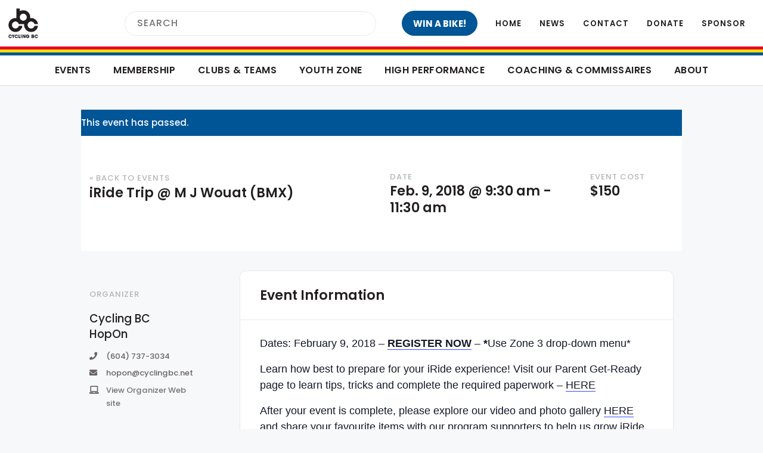

--- FILE ---
content_type: text/html; charset=UTF-8
request_url: https://cyclingbc.net/event/iride-trip-02-09-2018/
body_size: 15610
content:
<!doctype html>
<html class="no-js" lang="en-US" >
	<head>
		<!--[if lt IE 10]><p class=chromeframe>Your browser is <em>ancient!</em> <a href="https://browsehappy.com/"> Upgrade to a different browser</a> or <a href="https://support.google.com/chrome/answer/95346?hl=en">install Google Chrome </a> to experience this site.</p>
			<style>
				.chromeframe {
					font-size:20px;
					text-align: center;
					padding-top:100px;
				}
				.off-canvas-wrapper {
					display:none;
				}
			</style>
		<![endif]-->
		<link rel="shortcut icon" href="https://cyclingbc.net/wp-content/themes/cyclingbc/dist/assets/images/icons/favicon.png" />
		<meta charset="UTF-8" />
		<meta name="viewport" content="width=device-width, initial-scale=1.0" />
		<link rel='stylesheet' id='tribe-events-views-v2-bootstrap-datepicker-styles-css' href='https://cyclingbc.net/wp-content/plugins/the-events-calendar/vendor/bootstrap-datepicker/css/bootstrap-datepicker.standalone.min.css?ver=6.10.1.1' type='text/css' media='all' />
<link rel='stylesheet' id='tec-variables-skeleton-css' href='https://cyclingbc.net/wp-content/plugins/the-events-calendar/common/src/resources/css/variables-skeleton.min.css?ver=6.5.1.1' type='text/css' media='all' />
<link rel='stylesheet' id='tribe-common-skeleton-style-css' href='https://cyclingbc.net/wp-content/plugins/the-events-calendar/common/src/resources/css/common-skeleton.min.css?ver=6.5.1.1' type='text/css' media='all' />
<link rel='stylesheet' id='tribe-tooltipster-css-css' href='https://cyclingbc.net/wp-content/plugins/the-events-calendar/common/vendor/tooltipster/tooltipster.bundle.min.css?ver=6.5.1.1' type='text/css' media='all' />
<link rel='stylesheet' id='tribe-events-views-v2-skeleton-css' href='https://cyclingbc.net/wp-content/plugins/the-events-calendar/src/resources/css/views-skeleton.min.css?ver=6.10.1.1' type='text/css' media='all' />
<link rel='stylesheet' id='tec-variables-full-css' href='https://cyclingbc.net/wp-content/plugins/the-events-calendar/common/src/resources/css/variables-full.min.css?ver=6.5.1.1' type='text/css' media='all' />
<link rel='stylesheet' id='tribe-common-full-style-css' href='https://cyclingbc.net/wp-content/plugins/the-events-calendar/common/src/resources/css/common-full.min.css?ver=6.5.1.1' type='text/css' media='all' />
<link rel='stylesheet' id='tribe-events-views-v2-full-css' href='https://cyclingbc.net/wp-content/plugins/the-events-calendar/src/resources/css/views-full.min.css?ver=6.10.1.1' type='text/css' media='all' />
<link rel='stylesheet' id='tribe-events-views-v2-print-css' href='https://cyclingbc.net/wp-content/plugins/the-events-calendar/src/resources/css/views-print.min.css?ver=6.10.1.1' type='text/css' media='print' />
<link rel='stylesheet' id='tribe-events-pro-views-v2-print-css' href='https://cyclingbc.net/wp-content/plugins/events-calendar-pro/src/resources/css/views-print.min.css?ver=7.4.1' type='text/css' media='print' />
<meta name='robots' content='index, follow, max-image-preview:large, max-snippet:-1, max-video-preview:-1' />
	<style>img:is([sizes="auto" i], [sizes^="auto," i]) { contain-intrinsic-size: 3000px 1500px }</style>
	
	<!-- This site is optimized with the Yoast SEO plugin v25.9 - https://yoast.com/wordpress/plugins/seo/ -->
	<title>iRide Trip @ M J Wouat (BMX) - Cycling BC</title>
	<meta property="og:locale" content="en_US" />
	<meta property="og:type" content="article" />
	<meta property="og:title" content="iRide Trip @ M J Wouat (BMX) - Cycling BC" />
	<meta property="og:description" content="Dates: February 9, 2018 &#8211; REGISTER NOW &#8211; *Use Zone 3 drop-down menu* Learn how best to prepare for your iRide experience! Visit our Parent Get-Ready page to learn tips, tricks and [&hellip;]" />
	<meta property="og:url" content="https://cyclingbc.net/event/iride-trip-02-09-2018/" />
	<meta property="og:site_name" content="Cycling BC" />
	<meta property="article:modified_time" content="2024-12-21T13:27:57+00:00" />
	<meta property="og:image" content="https://cyclingbc.net/wp-content/uploads/2019/11/cbc-og.jpg" />
	<meta property="og:image:width" content="1200" />
	<meta property="og:image:height" content="639" />
	<meta property="og:image:type" content="image/jpeg" />
	<meta name="twitter:card" content="summary_large_image" />
	<meta name="twitter:label1" content="Est. reading time" />
	<meta name="twitter:data1" content="1 minute" />
	<script type="application/ld+json" class="yoast-schema-graph">{"@context":"https://schema.org","@graph":[{"@type":"WebPage","@id":"https://cyclingbc.net/event/iride-trip-02-09-2018/","url":"https://cyclingbc.net/event/iride-trip-02-09-2018/","name":"iRide Trip @ M J Wouat (BMX) - Cycling BC","isPartOf":{"@id":"https://cyclingbc.net_/#website"},"datePublished":"2018-02-05T04:12:28+00:00","dateModified":"2024-12-21T13:27:57+00:00","breadcrumb":{"@id":"https://cyclingbc.net/event/iride-trip-02-09-2018/#breadcrumb"},"inLanguage":"en-US","potentialAction":[{"@type":"ReadAction","target":["https://cyclingbc.net/event/iride-trip-02-09-2018/"]}]},{"@type":"BreadcrumbList","@id":"https://cyclingbc.net/event/iride-trip-02-09-2018/#breadcrumb","itemListElement":[{"@type":"ListItem","position":1,"name":"Home","item":"https://cyclingbc.net/"},{"@type":"ListItem","position":2,"name":"Events","item":"https://cyclingbc.net/events/"},{"@type":"ListItem","position":3,"name":"iRide Trip @ M J Wouat (BMX)"}]},{"@type":"WebSite","@id":"https://cyclingbc.net_/#website","url":"https://cyclingbc.net_/","name":"Cycling BC","description":"Cycling BC is the provincial governing body for the sport of cycling in British Columbia.","potentialAction":[{"@type":"SearchAction","target":{"@type":"EntryPoint","urlTemplate":"https://cyclingbc.net_/?s={search_term_string}"},"query-input":{"@type":"PropertyValueSpecification","valueRequired":true,"valueName":"search_term_string"}}],"inLanguage":"en-US"},{"@type":"Event","name":"iRide Trip @ M J Wouat (BMX)","description":"Dates: February 9, 2018 &#8211; REGISTER NOW &#8211; *Use Zone 3 drop-down menu* Learn how best to prepare for your iRide experience! Visit our Parent Get-Ready page to learn tips, tricks and [&hellip;]","url":"https://cyclingbc.net/event/iride-trip-02-09-2018/","eventAttendanceMode":"https://schema.org/OfflineEventAttendanceMode","eventStatus":"https://schema.org/EventScheduled","startDate":"2018-02-09T09:30:00-08:00","endDate":"2018-02-09T11:30:00-08:00","location":{"@type":"Place","name":"Abbotsford BMX","description":"","url":"https://cyclingbc.net/venue/abbotsford-bmx/","address":{"@type":"PostalAddress","streetAddress":"32470 Haida Drive","addressLocality":"Abbotsford","addressRegion":"British Columbia","postalCode":"V2T 4Z3","addressCountry":"Canada"},"geo":{"@type":"GeoCoordinates","latitude":49.0639355,"longitude":-122.3240795},"telephone":"(604) 308-2291","sameAs":"www.abbotsfordbmx.ca"},"organizer":{"@type":"Person","name":"Cycling BC HopOn","description":"","url":"https://cyclingbc.net/hopon","telephone":"(604) 737-3034","email":"&#104;op&#111;&#110;&#64;&#99;ycl&#105;ngbc&#46;&#110;et"},"offers":{"@type":"Offer","price":"150","priceCurrency":"USD","url":"https://cyclingbc.net/event/iride-trip-02-09-2018/","category":"primary","availability":"inStock","validFrom":"2018-02-04T00:00:00+00:00"},"@id":"https://cyclingbc.net/event/iride-trip-02-09-2018/#event","mainEntityOfPage":{"@id":"https://cyclingbc.net/event/iride-trip-02-09-2018/"}}]}</script>
	<!-- / Yoast SEO plugin. -->


<link rel='dns-prefetch' href='//connect.facebook.net' />
<link rel='dns-prefetch' href='//fonts.googleapis.com' />
<link rel="alternate" type="text/calendar" title="Cycling BC &raquo; iCal Feed" href="https://cyclingbc.net/events/?ical=1" />
<link rel='stylesheet' id='tribe-events-full-pro-calendar-style-css' href='https://cyclingbc.net/wp-content/plugins/events-calendar-pro/src/resources/css/tribe-events-pro-full.min.css?ver=7.4.1' type='text/css' media='all' />
<link rel='stylesheet' id='tec-events-pro-single-css' href='https://cyclingbc.net/wp-content/plugins/events-calendar-pro/src/resources/css/events-single.min.css?ver=7.4.1' type='text/css' media='all' />
<link rel='stylesheet' id='tribe-events-virtual-single-skeleton-css' href='https://cyclingbc.net/wp-content/plugins/events-calendar-pro/src/resources/css/events-virtual-single-skeleton.min.css?ver=1.15.8' type='text/css' media='all' />
<link rel='stylesheet' id='tribe-events-virtual-single-full-css' href='https://cyclingbc.net/wp-content/plugins/events-calendar-pro/src/resources/css/events-virtual-single-full.min.css?ver=1.15.8' type='text/css' media='all' />
<link rel='stylesheet' id='tribe-events-virtual-skeleton-css' href='https://cyclingbc.net/wp-content/plugins/events-calendar-pro/src/resources/css/events-virtual-skeleton.min.css?ver=1.15.8' type='text/css' media='all' />
<link rel='stylesheet' id='tribe-events-virtual-full-css' href='https://cyclingbc.net/wp-content/plugins/events-calendar-pro/src/resources/css/events-virtual-full.min.css?ver=1.15.8' type='text/css' media='all' />
<link rel='stylesheet' id='tribe-events-calendar-pro-style-css' href='https://cyclingbc.net/wp-content/plugins/events-calendar-pro/src/resources/css/tribe-events-pro-full.min.css?ver=7.4.1' type='text/css' media='all' />
<link rel='stylesheet' id='tribe-events-pro-mini-calendar-block-styles-css' href='https://cyclingbc.net/wp-content/plugins/events-calendar-pro/src/resources/css/tribe-events-pro-mini-calendar-block.min.css?ver=7.4.1' type='text/css' media='all' />
<link rel='stylesheet' id='tribe-events-v2-single-skeleton-css' href='https://cyclingbc.net/wp-content/plugins/the-events-calendar/src/resources/css/tribe-events-single-skeleton.min.css?ver=6.10.1.1' type='text/css' media='all' />
<link rel='stylesheet' id='tribe-events-v2-single-skeleton-full-css' href='https://cyclingbc.net/wp-content/plugins/the-events-calendar/src/resources/css/tribe-events-single-full.min.css?ver=6.10.1.1' type='text/css' media='all' />
<link rel='stylesheet' id='tribe-events-v2-virtual-single-block-css' href='https://cyclingbc.net/wp-content/plugins/events-calendar-pro/src/resources/css/events-virtual-single-block.min.css?ver=1.15.8' type='text/css' media='all' />
<link rel='stylesheet' id='tribe-events-virtual-single-v2-skeleton-css' href='https://cyclingbc.net/wp-content/plugins/events-calendar-pro/src/resources/css/events-virtual-single-v2-skeleton.min.css?ver=1.15.8' type='text/css' media='all' />
<link rel='stylesheet' id='tribe-events-virtual-single-v2-full-css' href='https://cyclingbc.net/wp-content/plugins/events-calendar-pro/src/resources/css/events-virtual-single-v2-full.min.css?ver=1.15.8' type='text/css' media='all' />
<link rel='stylesheet' id='wp-block-library-css' href='https://cyclingbc.net/wp-includes/css/dist/block-library/style.min.css?ver=6.8.3' type='text/css' media='all' />
<style id='classic-theme-styles-inline-css' type='text/css'>
/*! This file is auto-generated */
.wp-block-button__link{color:#fff;background-color:#32373c;border-radius:9999px;box-shadow:none;text-decoration:none;padding:calc(.667em + 2px) calc(1.333em + 2px);font-size:1.125em}.wp-block-file__button{background:#32373c;color:#fff;text-decoration:none}
</style>
<link rel='stylesheet' id='tribe-events-v2-single-blocks-css' href='https://cyclingbc.net/wp-content/plugins/the-events-calendar/src/resources/css/tribe-events-single-blocks.min.css?ver=6.10.1.1' type='text/css' media='all' />
<style id='global-styles-inline-css' type='text/css'>
:root{--wp--preset--aspect-ratio--square: 1;--wp--preset--aspect-ratio--4-3: 4/3;--wp--preset--aspect-ratio--3-4: 3/4;--wp--preset--aspect-ratio--3-2: 3/2;--wp--preset--aspect-ratio--2-3: 2/3;--wp--preset--aspect-ratio--16-9: 16/9;--wp--preset--aspect-ratio--9-16: 9/16;--wp--preset--color--black: #000000;--wp--preset--color--cyan-bluish-gray: #abb8c3;--wp--preset--color--white: #ffffff;--wp--preset--color--pale-pink: #f78da7;--wp--preset--color--vivid-red: #cf2e2e;--wp--preset--color--luminous-vivid-orange: #ff6900;--wp--preset--color--luminous-vivid-amber: #fcb900;--wp--preset--color--light-green-cyan: #7bdcb5;--wp--preset--color--vivid-green-cyan: #00d084;--wp--preset--color--pale-cyan-blue: #8ed1fc;--wp--preset--color--vivid-cyan-blue: #0693e3;--wp--preset--color--vivid-purple: #9b51e0;--wp--preset--gradient--vivid-cyan-blue-to-vivid-purple: linear-gradient(135deg,rgba(6,147,227,1) 0%,rgb(155,81,224) 100%);--wp--preset--gradient--light-green-cyan-to-vivid-green-cyan: linear-gradient(135deg,rgb(122,220,180) 0%,rgb(0,208,130) 100%);--wp--preset--gradient--luminous-vivid-amber-to-luminous-vivid-orange: linear-gradient(135deg,rgba(252,185,0,1) 0%,rgba(255,105,0,1) 100%);--wp--preset--gradient--luminous-vivid-orange-to-vivid-red: linear-gradient(135deg,rgba(255,105,0,1) 0%,rgb(207,46,46) 100%);--wp--preset--gradient--very-light-gray-to-cyan-bluish-gray: linear-gradient(135deg,rgb(238,238,238) 0%,rgb(169,184,195) 100%);--wp--preset--gradient--cool-to-warm-spectrum: linear-gradient(135deg,rgb(74,234,220) 0%,rgb(151,120,209) 20%,rgb(207,42,186) 40%,rgb(238,44,130) 60%,rgb(251,105,98) 80%,rgb(254,248,76) 100%);--wp--preset--gradient--blush-light-purple: linear-gradient(135deg,rgb(255,206,236) 0%,rgb(152,150,240) 100%);--wp--preset--gradient--blush-bordeaux: linear-gradient(135deg,rgb(254,205,165) 0%,rgb(254,45,45) 50%,rgb(107,0,62) 100%);--wp--preset--gradient--luminous-dusk: linear-gradient(135deg,rgb(255,203,112) 0%,rgb(199,81,192) 50%,rgb(65,88,208) 100%);--wp--preset--gradient--pale-ocean: linear-gradient(135deg,rgb(255,245,203) 0%,rgb(182,227,212) 50%,rgb(51,167,181) 100%);--wp--preset--gradient--electric-grass: linear-gradient(135deg,rgb(202,248,128) 0%,rgb(113,206,126) 100%);--wp--preset--gradient--midnight: linear-gradient(135deg,rgb(2,3,129) 0%,rgb(40,116,252) 100%);--wp--preset--font-size--small: 13px;--wp--preset--font-size--medium: 20px;--wp--preset--font-size--large: 36px;--wp--preset--font-size--x-large: 42px;--wp--preset--spacing--20: 0.44rem;--wp--preset--spacing--30: 0.67rem;--wp--preset--spacing--40: 1rem;--wp--preset--spacing--50: 1.5rem;--wp--preset--spacing--60: 2.25rem;--wp--preset--spacing--70: 3.38rem;--wp--preset--spacing--80: 5.06rem;--wp--preset--shadow--natural: 6px 6px 9px rgba(0, 0, 0, 0.2);--wp--preset--shadow--deep: 12px 12px 50px rgba(0, 0, 0, 0.4);--wp--preset--shadow--sharp: 6px 6px 0px rgba(0, 0, 0, 0.2);--wp--preset--shadow--outlined: 6px 6px 0px -3px rgba(255, 255, 255, 1), 6px 6px rgba(0, 0, 0, 1);--wp--preset--shadow--crisp: 6px 6px 0px rgba(0, 0, 0, 1);}:where(.is-layout-flex){gap: 0.5em;}:where(.is-layout-grid){gap: 0.5em;}body .is-layout-flex{display: flex;}.is-layout-flex{flex-wrap: wrap;align-items: center;}.is-layout-flex > :is(*, div){margin: 0;}body .is-layout-grid{display: grid;}.is-layout-grid > :is(*, div){margin: 0;}:where(.wp-block-columns.is-layout-flex){gap: 2em;}:where(.wp-block-columns.is-layout-grid){gap: 2em;}:where(.wp-block-post-template.is-layout-flex){gap: 1.25em;}:where(.wp-block-post-template.is-layout-grid){gap: 1.25em;}.has-black-color{color: var(--wp--preset--color--black) !important;}.has-cyan-bluish-gray-color{color: var(--wp--preset--color--cyan-bluish-gray) !important;}.has-white-color{color: var(--wp--preset--color--white) !important;}.has-pale-pink-color{color: var(--wp--preset--color--pale-pink) !important;}.has-vivid-red-color{color: var(--wp--preset--color--vivid-red) !important;}.has-luminous-vivid-orange-color{color: var(--wp--preset--color--luminous-vivid-orange) !important;}.has-luminous-vivid-amber-color{color: var(--wp--preset--color--luminous-vivid-amber) !important;}.has-light-green-cyan-color{color: var(--wp--preset--color--light-green-cyan) !important;}.has-vivid-green-cyan-color{color: var(--wp--preset--color--vivid-green-cyan) !important;}.has-pale-cyan-blue-color{color: var(--wp--preset--color--pale-cyan-blue) !important;}.has-vivid-cyan-blue-color{color: var(--wp--preset--color--vivid-cyan-blue) !important;}.has-vivid-purple-color{color: var(--wp--preset--color--vivid-purple) !important;}.has-black-background-color{background-color: var(--wp--preset--color--black) !important;}.has-cyan-bluish-gray-background-color{background-color: var(--wp--preset--color--cyan-bluish-gray) !important;}.has-white-background-color{background-color: var(--wp--preset--color--white) !important;}.has-pale-pink-background-color{background-color: var(--wp--preset--color--pale-pink) !important;}.has-vivid-red-background-color{background-color: var(--wp--preset--color--vivid-red) !important;}.has-luminous-vivid-orange-background-color{background-color: var(--wp--preset--color--luminous-vivid-orange) !important;}.has-luminous-vivid-amber-background-color{background-color: var(--wp--preset--color--luminous-vivid-amber) !important;}.has-light-green-cyan-background-color{background-color: var(--wp--preset--color--light-green-cyan) !important;}.has-vivid-green-cyan-background-color{background-color: var(--wp--preset--color--vivid-green-cyan) !important;}.has-pale-cyan-blue-background-color{background-color: var(--wp--preset--color--pale-cyan-blue) !important;}.has-vivid-cyan-blue-background-color{background-color: var(--wp--preset--color--vivid-cyan-blue) !important;}.has-vivid-purple-background-color{background-color: var(--wp--preset--color--vivid-purple) !important;}.has-black-border-color{border-color: var(--wp--preset--color--black) !important;}.has-cyan-bluish-gray-border-color{border-color: var(--wp--preset--color--cyan-bluish-gray) !important;}.has-white-border-color{border-color: var(--wp--preset--color--white) !important;}.has-pale-pink-border-color{border-color: var(--wp--preset--color--pale-pink) !important;}.has-vivid-red-border-color{border-color: var(--wp--preset--color--vivid-red) !important;}.has-luminous-vivid-orange-border-color{border-color: var(--wp--preset--color--luminous-vivid-orange) !important;}.has-luminous-vivid-amber-border-color{border-color: var(--wp--preset--color--luminous-vivid-amber) !important;}.has-light-green-cyan-border-color{border-color: var(--wp--preset--color--light-green-cyan) !important;}.has-vivid-green-cyan-border-color{border-color: var(--wp--preset--color--vivid-green-cyan) !important;}.has-pale-cyan-blue-border-color{border-color: var(--wp--preset--color--pale-cyan-blue) !important;}.has-vivid-cyan-blue-border-color{border-color: var(--wp--preset--color--vivid-cyan-blue) !important;}.has-vivid-purple-border-color{border-color: var(--wp--preset--color--vivid-purple) !important;}.has-vivid-cyan-blue-to-vivid-purple-gradient-background{background: var(--wp--preset--gradient--vivid-cyan-blue-to-vivid-purple) !important;}.has-light-green-cyan-to-vivid-green-cyan-gradient-background{background: var(--wp--preset--gradient--light-green-cyan-to-vivid-green-cyan) !important;}.has-luminous-vivid-amber-to-luminous-vivid-orange-gradient-background{background: var(--wp--preset--gradient--luminous-vivid-amber-to-luminous-vivid-orange) !important;}.has-luminous-vivid-orange-to-vivid-red-gradient-background{background: var(--wp--preset--gradient--luminous-vivid-orange-to-vivid-red) !important;}.has-very-light-gray-to-cyan-bluish-gray-gradient-background{background: var(--wp--preset--gradient--very-light-gray-to-cyan-bluish-gray) !important;}.has-cool-to-warm-spectrum-gradient-background{background: var(--wp--preset--gradient--cool-to-warm-spectrum) !important;}.has-blush-light-purple-gradient-background{background: var(--wp--preset--gradient--blush-light-purple) !important;}.has-blush-bordeaux-gradient-background{background: var(--wp--preset--gradient--blush-bordeaux) !important;}.has-luminous-dusk-gradient-background{background: var(--wp--preset--gradient--luminous-dusk) !important;}.has-pale-ocean-gradient-background{background: var(--wp--preset--gradient--pale-ocean) !important;}.has-electric-grass-gradient-background{background: var(--wp--preset--gradient--electric-grass) !important;}.has-midnight-gradient-background{background: var(--wp--preset--gradient--midnight) !important;}.has-small-font-size{font-size: var(--wp--preset--font-size--small) !important;}.has-medium-font-size{font-size: var(--wp--preset--font-size--medium) !important;}.has-large-font-size{font-size: var(--wp--preset--font-size--large) !important;}.has-x-large-font-size{font-size: var(--wp--preset--font-size--x-large) !important;}
:where(.wp-block-post-template.is-layout-flex){gap: 1.25em;}:where(.wp-block-post-template.is-layout-grid){gap: 1.25em;}
:where(.wp-block-columns.is-layout-flex){gap: 2em;}:where(.wp-block-columns.is-layout-grid){gap: 2em;}
:root :where(.wp-block-pullquote){font-size: 1.5em;line-height: 1.6;}
</style>
<link rel='stylesheet' id='tribe-events-block-event-venue-css' href='https://cyclingbc.net/wp-content/plugins/the-events-calendar/src/resources/css/app/event-venue/frontend.min.css?ver=6.10.1.1' type='text/css' media='all' />
<link rel='stylesheet' id='google-fonts-css' href='https://fonts.googleapis.com/css?family=Poppins%3A300%2C400%2C500%2C500i%2C600%2C700%2C700i%7CKaushan+Script&#038;display=swap&#038;ver=6.8.3' type='text/css' media='all' />
<link rel='stylesheet' id='main-stylesheet-css' href='https://cyclingbc.net/wp-content/themes/cyclingbc/dist/assets/css/app-78ba10d1b3.css?ver=2.10.4' type='text/css' media='all' />
<script type="text/javascript" src="https://cyclingbc.net/wp-content/themes/cyclingbc/dist/assets/js/vendor/jquery/jquery.min.js?ver=3.4.1" id="jquery-js"></script>
<script type="text/javascript" src="https://cyclingbc.net/wp-content/plugins/the-events-calendar/common/src/resources/js/tribe-common.min.js?ver=6.5.1.1" id="tribe-common-js"></script>
<script type="text/javascript" src="https://cyclingbc.net/wp-content/plugins/the-events-calendar/src/resources/js/views/breakpoints.min.js?ver=6.10.1.1" id="tribe-events-views-v2-breakpoints-js"></script>
<script type="text/javascript" src="https://cyclingbc.net/wp-content/themes/cyclingbc/dist/assets/js/vendor/jquery-migrate/jquery-migrate.min.js?ver=3.1.0" id="jquery-migrate-js"></script>
<link rel="https://api.w.org/" href="https://cyclingbc.net/wp-json/" /><link rel="alternate" title="JSON" type="application/json" href="https://cyclingbc.net/wp-json/wp/v2/tribe_events/36312" /><link rel="alternate" title="oEmbed (JSON)" type="application/json+oembed" href="https://cyclingbc.net/wp-json/oembed/1.0/embed?url=https%3A%2F%2Fcyclingbc.net%2Fevent%2Firide-trip-02-09-2018%2F" />
<link rel="alternate" title="oEmbed (XML)" type="text/xml+oembed" href="https://cyclingbc.net/wp-json/oembed/1.0/embed?url=https%3A%2F%2Fcyclingbc.net%2Fevent%2Firide-trip-02-09-2018%2F&#038;format=xml" />
<meta name="cdp-version" content="1.5.0" /><meta name="tec-api-version" content="v1"><meta name="tec-api-origin" content="https://cyclingbc.net"><link rel="alternate" href="https://cyclingbc.net/wp-json/tribe/events/v1/events/36312" />	<script>
		var global_asset_url		= 'https://cyclingbc.net/wp-content/themes/cyclingbc',
			global_home_url			= 'https://cyclingbc.net',
			global_page_for_posts	= 'https://cyclingbc.net/news/',
			global_coaches_page		= '';
		
	</script>	
	<script>
		var show_load_overlay		= 1,
			overlay_fade_time		= 100;
	</script>
			<style type="text/css">
			.site-overlay {
				transition: opacity 100ms ease;
			}
		</style>
	<link rel="icon" href="https://cyclingbc.net/wp-content/uploads/2016/07/cropped-favicon-transparent-100x100.png" sizes="32x32" />
<link rel="icon" href="https://cyclingbc.net/wp-content/uploads/2016/07/cropped-favicon-transparent-300x300.png" sizes="192x192" />
<link rel="apple-touch-icon" href="https://cyclingbc.net/wp-content/uploads/2016/07/cropped-favicon-transparent-300x300.png" />
<meta name="msapplication-TileImage" content="https://cyclingbc.net/wp-content/uploads/2016/07/cropped-favicon-transparent-300x300.png" />
<script>
          (function(i,s,o,g,r,a,m){i['GoogleAnalyticsObject']=r;i[r]=i[r]||function(){
          (i[r].q=i[r].q||[]).push(arguments)},i[r].l=1*new Date();a=s.createElement(o),
          m=s.getElementsByTagName(o)[0];a.async=1;a.src=g;m.parentNode.insertBefore(a,m)
          })(window,document,'script','//www.google-analytics.com/analytics.js','ga');

          ga('create', 'UA-56928114-1', 'auto');
          ga('send', 'pageview');
</script>		<style type="text/css" id="wp-custom-css">
			.tribe-events-month .m-table__inner {
    overflow-x: scroll;
}

/* Apply custom padding only to the page with ID 83075 */
.page-id-83075 .content {
    padding-left: 25%;
    padding-right: 25%;
	padding-top:5%;
	padding-bottom:5%;
}

/* Force Event Type to display on all screen sizes */
.tribe-events-calendar-list__event-description.tribe-common-a11y-hidden {
    display: block !important;
    visibility: visible !important;
    clip: auto !important;
    height: auto !important;
    width: auto !important;
    position: static !important;
}

/* Make sure Event Type itself is visible */
.tribe-events-calendar-list__event-description .tribe-events-meta-group-event-type {
    display: block !important;
    visibility: visible !important;
}		</style>
			</head>
	<body class="wp-singular tribe_events-template-default single single-tribe_events postid-36312 wp-theme-cyclingbc cyclingbc non-logged-in tribe-events-page-template tribe-no-js tribe-filter-live events-single tribe-events-style-full tribe-events-style-theme">
			
					<div class="site-overlay js-site-overlay"></div>
		
		<!-- Off Canvas Begins -->		
		<div class="off-canvas-wrapper">
			<!-- Mobile Off Canvas Menu -->
			<nav class="o-off-canvas mobile-off-canvas-menu off-canvas position-right text-center" id="mobile-menu" data-off-canvas data-auto-focus="false" data-content-scroll="false">
			<div class="off-canvas-menu__logo">
			<a href="https://cyclingbc.net">
				<img src="https://cyclingbc.net/wp-content/uploads/2019/11/cbc-logo-2x.png" alt="Cycling BC Logo">
			</a>
		</div>
		<!-- Mobile Off Canvas Menu -->
	<ul class="m-mobile-menu" data-accordion-menu><li id="menu-item-55636" class="menu-item-redirect menu-item menu-item-type-custom menu-item-object-custom menu-item-has-children menu-item-55636"><a href="https://cyclingbc.net/events-overview/">Events</a>
<ul class="vertical nested menu">
<li class="menu-item-parent" ><a href="https://cyclingbc.net/events-overview/" >Overview</a></li>	<li id="menu-item-55637" class="menu-item menu-item-type-custom menu-item-object-custom current-menu-item current_page_item menu-item-55637"><a href="https://cyclingbc.net/events/">Calendar</a></li>
	<li id="menu-item-82841" class="menu-item menu-item-type-post_type menu-item-object-page menu-item-82841"><a href="https://cyclingbc.net/competition-rules/">Race Rules</a></li>
	<li id="menu-item-69642" class="menu-item menu-item-type-post_type menu-item-object-page menu-item-69642"><a href="https://cyclingbc.net/adult-skill-development/">Skills Clinics</a></li>
	<li id="menu-item-76782" class="menu-item menu-item-type-post_type menu-item-object-page menu-item-76782"><a href="https://cyclingbc.net/about/disciplines/mountain/bccup/">BC Cup Series</a></li>
	<li id="menu-item-55638" class="menu-item menu-item-type-post_type menu-item-object-page menu-item-55638"><a href="https://cyclingbc.net/bc-championships/">Championships</a></li>
	<li id="menu-item-81278" class="menu-item menu-item-type-post_type menu-item-object-page menu-item-81278"><a href="https://cyclingbc.net/organizers/sanctioning/">Event Sanctioning</a></li>
	<li id="menu-item-81097" class="menu-item menu-item-type-post_type menu-item-object-page menu-item-81097"><a href="https://cyclingbc.net/organizers/organizer-resources/">Organizer Resources</a></li>
</ul>
</li>
<li id="menu-item-56037" class="menu-item-redirect menu-item menu-item-type-post_type menu-item-object-page menu-item-has-children menu-item-56037"><a href="https://cyclingbc.net/membership/registration/">Membership</a>
<ul class="vertical nested menu">
<li class="menu-item-parent" ><a href="https://cyclingbc.net/membership/registration/" >Overview</a></li>	<li id="menu-item-55615" class="menu-item menu-item-type-post_type menu-item-object-page menu-item-55615"><a href="https://cyclingbc.net/membership/registration/">Membership Licences</a></li>
	<li id="menu-item-82968" class="menu-item menu-item-type-custom menu-item-object-custom menu-item-82968"><a href="https://cyclingbc.net/single-event">Single-Event Licences</a></li>
	<li id="menu-item-77394" class="menu-item menu-item-type-custom menu-item-object-custom menu-item-77394"><a href="https://cyclingbc.net/waiver">Online Waiver</a></li>
	<li id="menu-item-55617" class="menu-item menu-item-type-post_type menu-item-object-page menu-item-55617"><a href="https://cyclingbc.net/membership/category-upgrades/">Categories &#038; Upgrades</a></li>
	<li id="menu-item-83622" class="menu-item menu-item-type-post_type menu-item-object-page menu-item-83622"><a href="https://cyclingbc.net/membership/insurance/">Insurance Info &#038; FAQs</a></li>
	<li id="menu-item-55882" class="menu-item menu-item-type-post_type menu-item-object-page menu-item-55882"><a href="https://cyclingbc.net/about/official-documents/accident-report/">Accident Report Form</a></li>
	<li id="menu-item-55659" class="menu-item menu-item-type-post_type menu-item-object-page menu-item-55659"><a href="https://cyclingbc.net/membership/benefits/">Member Benefits</a></li>
	<li id="menu-item-55663" class="menu-item menu-item-type-custom menu-item-object-custom menu-item-55663"><a href="https://ccnbikes.com/#!/memberlookup/cycling-bc-2025">Member Lookup</a></li>
</ul>
</li>
<li id="menu-item-87770" class="menu-item menu-item-type-post_type menu-item-object-page menu-item-has-children menu-item-87770"><a href="https://cyclingbc.net/clubs/overview/">Clubs &#038; Teams</a>
<ul class="vertical nested menu">
<li class="menu-item-parent" ><a href="https://cyclingbc.net/clubs/overview/" >Overview</a></li>	<li id="menu-item-87771" class="menu-item menu-item-type-post_type menu-item-object-page menu-item-87771"><a href="https://cyclingbc.net/clubs/overview/">Affiliate Your Club/Team/Business</a></li>
	<li id="menu-item-55748" class="menu-item menu-item-type-post_type menu-item-object-page menu-item-55748"><a href="https://cyclingbc.net/clubs/cycling-bc-registered-rides/">Register an Activity</a></li>
	<li id="menu-item-60758" class="menu-item menu-item-type-post_type menu-item-object-page menu-item-60758"><a href="https://cyclingbc.net/clubs/ride-leader-training/">Ride Leader Training</a></li>
	<li id="menu-item-55755" class="menu-item menu-item-type-post_type menu-item-object-page menu-item-55755"><a href="https://cyclingbc.net/clubs/affiliates/">Find a Club/Team/Business</a></li>
	<li id="menu-item-87365" class="menu-item menu-item-type-post_type menu-item-object-page menu-item-87365"><a href="https://cyclingbc.net/clubs/bmx-canada-partnership/">BMX Canada Partnership</a></li>
	<li id="menu-item-87774" class="menu-item menu-item-type-post_type menu-item-object-page menu-item-87774"><a href="https://cyclingbc.net/clubs/club-resources/">Club Resources</a></li>
</ul>
</li>
<li id="menu-item-55717" class="menu-item menu-item-type-post_type menu-item-object-page menu-item-has-children menu-item-55717"><a href="https://cyclingbc.net/youth-zone/">Youth Zone</a>
<ul class="vertical nested menu">
<li class="menu-item-parent" ><a href="https://cyclingbc.net/youth-zone/" >Overview</a></li>	<li id="menu-item-56880" class="menu-item menu-item-type-custom menu-item-object-custom menu-item-56880"><a href="https://hopon.cyclingbc.net/">HopOn (iRide)</a></li>
	<li id="menu-item-82275" class="menu-item menu-item-type-custom menu-item-object-custom menu-item-82275"><a href="https://hopon.cyclingbc.net/programs/high-school/">High-School Mtn. Bike</a></li>
	<li id="menu-item-55756" class="menu-item menu-item-type-post_type menu-item-object-page menu-item-55756"><a href="https://cyclingbc.net/clubs/youth/">Youth Clubs &#038; Teams</a></li>
</ul>
</li>
<li id="menu-item-55711" class="menu-item menu-item-type-post_type menu-item-object-page menu-item-has-children menu-item-55711"><a href="https://cyclingbc.net/high-performance/">High Performance</a>
<ul class="vertical nested menu">
<li class="menu-item-parent" ><a href="https://cyclingbc.net/high-performance/" >Overview</a></li>	<li id="menu-item-56516" class="menu-item menu-item-type-post_type menu-item-object-page menu-item-56516"><a href="https://cyclingbc.net/high-performance/">About High Performance</a></li>
	<li id="menu-item-55813" class="menu-item menu-item-type-post_type menu-item-object-page menu-item-55813"><a href="https://cyclingbc.net/high-performance/current-team/">Current Team</a></li>
	<li id="menu-item-55865" class="menu-item menu-item-type-post_type menu-item-object-page menu-item-55865"><a href="https://cyclingbc.net/high-performance/current-projects/">Training Camps &#038; Projects</a></li>
	<li id="menu-item-82445" class="menu-item menu-item-type-post_type menu-item-object-page menu-item-82445"><a href="https://cyclingbc.net/high-performance/2025-canada-summer-games/">Canada Summer Games</a></li>
	<li id="menu-item-86946" class="menu-item menu-item-type-post_type menu-item-object-post menu-item-86946"><a href="https://cyclingbc.net/cycling-bc/2025/04/24/introducing-the-trudy-and-doug-peden-women-in-sports-award/">Trudy &#038; Doug Peden Award</a></li>
	<li id="menu-item-55887" class="menu-item menu-item-type-post_type menu-item-object-page menu-item-55887"><a href="https://cyclingbc.net/high-performance/resources/">Resources</a></li>
</ul>
</li>
<li id="menu-item-86748" class="menu-item menu-item-type-post_type menu-item-object-page menu-item-has-children menu-item-86748"><a href="https://cyclingbc.net/coaching-commissaires/coaches">Coaching &#038; Commissaires</a>
<ul class="vertical nested menu">
<li class="menu-item-parent" ><a href="https://cyclingbc.net/coaching-commissaires/coaches" >Overview</a></li>	<li id="menu-item-86746" class="menu-item menu-item-type-post_type menu-item-object-page menu-item-86746"><a href="https://cyclingbc.net/coaching-commissaires/coaches/">Coaches &#038; Instructors</a></li>
	<li id="menu-item-87227" class="menu-item menu-item-type-post_type menu-item-object-page menu-item-87227"><a href="https://cyclingbc.net/coaching-commissaires/gsmbc/">GSMBC Partnership</a></li>
	<li id="menu-item-86737" class="menu-item menu-item-type-post_type menu-item-object-page menu-item-86737"><a href="https://cyclingbc.net/coaching-commissaires/pmbia/">PMBIA Partnership</a></li>
	<li id="menu-item-81823" class="menu-item menu-item-type-post_type menu-item-object-page menu-item-81823"><a href="https://cyclingbc.net/coaching-commissaires/officials/">Commissaires</a></li>
</ul>
</li>
<li id="menu-item-55719" class="menu-item menu-item-type-post_type menu-item-object-page menu-item-has-children menu-item-55719"><a href="https://cyclingbc.net/about/">About</a>
<ul class="vertical nested menu">
<li class="menu-item-parent" ><a href="https://cyclingbc.net/about/" >Overview</a></li>	<li id="menu-item-55767" class="menu-item menu-item-type-post_type menu-item-object-page menu-item-has-children menu-item-55767"><a href="https://cyclingbc.net/about/disciplines/bmx">Cycling Disciplines</a>
	<ul class="vertical nested menu">
<li class="menu-item-parent" ><a href="https://cyclingbc.net/about/disciplines/bmx" >Overview</a></li>		<li id="menu-item-55773" class="menu-item menu-item-type-post_type menu-item-object-page menu-item-55773"><a href="https://cyclingbc.net/about/disciplines/bmx/">BMX</a></li>
		<li id="menu-item-55774" class="menu-item menu-item-type-post_type menu-item-object-page menu-item-55774"><a href="https://cyclingbc.net/about/disciplines/cyclocross/">Cyclocross</a></li>
		<li id="menu-item-55776" class="menu-item menu-item-type-post_type menu-item-object-page menu-item-55776"><a href="https://cyclingbc.net/about/disciplines/mountain/">Mountain Bike</a></li>
		<li id="menu-item-55790" class="menu-item menu-item-type-post_type menu-item-object-page menu-item-55790"><a href="https://cyclingbc.net/about/disciplines/para-cycling/">Para-Cycling</a></li>
		<li id="menu-item-55797" class="menu-item menu-item-type-post_type menu-item-object-page menu-item-55797"><a href="https://cyclingbc.net/about/disciplines/road/">Road</a></li>
		<li id="menu-item-55803" class="menu-item menu-item-type-post_type menu-item-object-page menu-item-55803"><a href="https://cyclingbc.net/about/disciplines/track/">Track</a></li>
	</ul>
</li>
	<li id="menu-item-86307" class="menu-item menu-item-type-post_type menu-item-object-page menu-item-has-children menu-item-86307"><a href="https://cyclingbc.net/donate/">Donate to Cycling</a>
	<ul class="vertical nested menu">
<li class="menu-item-parent" ><a href="https://cyclingbc.net/donate/" >Overview</a></li>		<li id="menu-item-87009" class="menu-item menu-item-type-post_type menu-item-object-page menu-item-87009"><a href="https://cyclingbc.net/donate/our-donors/">Our Donors</a></li>
	</ul>
</li>
	<li id="menu-item-87668" class="menu-item menu-item-type-post_type menu-item-object-page menu-item-87668"><a href="https://cyclingbc.net/about/strategicplan/">Strategic Plan</a></li>
	<li id="menu-item-55863" class="menu-item menu-item-type-post_type menu-item-object-page menu-item-has-children menu-item-55863"><a href="https://cyclingbc.net/about/board-of-directors/">Board of Directors</a>
	<ul class="vertical nested menu">
<li class="menu-item-parent" ><a href="https://cyclingbc.net/about/board-of-directors/" >Overview</a></li>		<li id="menu-item-77613" class="menu-item menu-item-type-post_type menu-item-object-page menu-item-77613"><a href="https://cyclingbc.net/about/board-of-directors/election/">Board Nominations</a></li>
		<li id="menu-item-87090" class="menu-item menu-item-type-post_type menu-item-object-page menu-item-87090"><a href="https://cyclingbc.net/about/board-of-directors/overview/">Board Overview</a></li>
		<li id="menu-item-83125" class="menu-item menu-item-type-post_type menu-item-object-page menu-item-83125"><a href="https://cyclingbc.net/about/board-of-directors/board-meeting-minutes/">Board Meeting Minutes</a></li>
	</ul>
</li>
	<li id="menu-item-55884" class="menu-item menu-item-type-post_type menu-item-object-page menu-item-has-children menu-item-55884"><a href="https://cyclingbc.net/about/agm/">Annual General Meeting</a>
	<ul class="vertical nested menu">
<li class="menu-item-parent" ><a href="https://cyclingbc.net/about/agm/" >Overview</a></li>		<li id="menu-item-87218" class="menu-item menu-item-type-post_type menu-item-object-page menu-item-87218"><a href="https://cyclingbc.net/about/agm/annual-reports/">Annual Reports</a></li>
	</ul>
</li>
	<li id="menu-item-81991" class="menu-item menu-item-type-custom menu-item-object-custom menu-item-81991"><a href="https://cyclingbc.net/wp-content/uploads/2025/07/Cycling-BC-Bylaws-2025.pdf">Bylaws</a></li>
	<li id="menu-item-87263" class="menu-item menu-item-type-post_type menu-item-object-page menu-item-87263"><a href="https://cyclingbc.net/about/jordielunnclubhouse/">Jordie Lunn Clubhouse</a></li>
	<li id="menu-item-69682" class="menu-item menu-item-type-post_type menu-item-object-page menu-item-69682"><a href="https://cyclingbc.net/about/safe-sport/">Safe Sport</a></li>
	<li id="menu-item-55869" class="menu-item menu-item-type-post_type menu-item-object-page menu-item-55869"><a href="https://cyclingbc.net/about/staff/">Staff</a></li>
	<li id="menu-item-55873" class="menu-item menu-item-type-post_type menu-item-object-page menu-item-has-children menu-item-55873"><a href="https://cyclingbc.net/about/sponsors/">Sponsors</a>
	<ul class="vertical nested menu">
<li class="menu-item-parent" ><a href="https://cyclingbc.net/about/sponsors/" >Overview</a></li>		<li id="menu-item-82637" class="menu-item menu-item-type-post_type menu-item-object-page menu-item-82637"><a href="https://cyclingbc.net/about/sponsorship-opportunities/">Sponsorship Opportunities</a></li>
	</ul>
</li>
	<li id="menu-item-55878" class="menu-item menu-item-type-post_type menu-item-object-page menu-item-55878"><a href="https://cyclingbc.net/about/official-documents/">Documents, Forms &#038; Policies</a></li>
	<li id="menu-item-70460" class="menu-item menu-item-type-custom menu-item-object-custom menu-item-has-children menu-item-70460"><a href="http://eepurl.com/c783MD">E-Newsletter Sign-up</a>
	<ul class="vertical nested menu">
<li class="menu-item-parent" ><a href="http://eepurl.com/c783MD" >Overview</a></li>		<li id="menu-item-83521" class="menu-item menu-item-type-custom menu-item-object-custom menu-item-83521"><a href="https://us3.campaign-archive.com/home/?u=05396696229a2e236eb99a8dd&#038;id=0f50a7070f">Newsletter Archive</a></li>
	</ul>
</li>
</ul>
</li>
<li id="menu-item-55653" class="a-button-menu-link menu-item menu-item-type-custom menu-item-object-custom menu-item-55653"><a href="https://cyclingbc.net/bikeraffle/">Win a Bike!</a></li>
<li id="menu-item-56499" class="menu-item menu-item-type-post_type menu-item-object-page menu-item-home menu-item-56499"><a href="https://cyclingbc.net/">Home</a></li>
<li id="menu-item-55651" class="menu-item menu-item-type-post_type menu-item-object-page menu-item-55651"><a href="https://cyclingbc.net/news/">News</a></li>
<li id="menu-item-55652" class="menu-item menu-item-type-post_type menu-item-object-page menu-item-55652"><a href="https://cyclingbc.net/contact/">Contact</a></li>
<li id="menu-item-81522" class="menu-item menu-item-type-post_type menu-item-object-page menu-item-81522"><a href="https://cyclingbc.net/donate/">Donate</a></li>
<li id="menu-item-82644" class="menu-item menu-item-type-post_type menu-item-object-page menu-item-82644"><a href="https://cyclingbc.net/about/sponsorship-opportunities/">Sponsor</a></li>
</ul>
</nav>			<!-- Off Canvas Content Begins -->		
			<div class="off-canvas-content" data-off-canvas-content>
				<!-- Header -->
				<header class="o-header js-header">
	<div class="o-header__top">
		<div class="o-header__top-content js-header-top-content">
			<div class="grid-container">
				<div class="grid-x grid-padding-x align-middle align-justify">
										<div class="shrink cell">
						<span class="o-header__logo js-header-logo">
							<a href="https://cyclingbc.net">
								<img src="https://cyclingbc.net/wp-content/uploads/2019/11/cbc-logo-2x.png" alt="Cycling BC Logo" width="70">
							</a>
						</span>
					</div>
										<div class=" small-12 medium-auto small-order-2 medium-order-1 js-search-bar cell">
						<div class="grid-x grid-padding-x align-middle align-justify">
							<div class="cell auto">
								<div class="s-content">
									<form role="search" method="get" id="searchform" action="https://cyclingbc.net/">	
	<input type="search" value="" name="s" id="s" placeholder="SEARCH">
</form>								</div>
							</div>
							<div class="cell shrink  show-for-large">
								<ul id="menu-top-menu-1" class="o-header__top-menu menu" data-responsive-menu="drilldown medium-dropdown" data-hover-delay="0" data-closing-time="0"><li class="a-button-menu-link menu-item menu-item-type-custom menu-item-object-custom"><a href="https://cyclingbc.net/bikeraffle/"><span>Win a Bike!</span></a></li>
<li class="menu-item menu-item-type-post_type menu-item-object-page menu-item-home"><a href="https://cyclingbc.net/"><span>Home</span></a></li>
<li class="menu-item menu-item-type-post_type menu-item-object-page"><a href="https://cyclingbc.net/news/"><span>News</span></a></li>
<li class="menu-item menu-item-type-post_type menu-item-object-page"><a href="https://cyclingbc.net/contact/"><span>Contact</span></a></li>
<li class="menu-item menu-item-type-post_type menu-item-object-page"><a href="https://cyclingbc.net/donate/"><span>Donate</span></a></li>
<li class="menu-item menu-item-type-post_type menu-item-object-page"><a href="https://cyclingbc.net/about/sponsorship-opportunities/"><span>Sponsor</span></a></li>
</ul>							</div>
						</div>
					</div>
					<div class="cell auto hide-for-medium align-middle">
						<div class="o-header__search-bar-icon">
							<a href="#" class="js-show-search-bar">
								<i class="fas fa-search"></i>
							</a>
						</div>
					</div>
					<div class="shrink cell hide-for-large small-order-1 medium-order-2">
						<div style="position: relative;">
							<button class="o-header__mobile-menu-toggle" data-toggle="mobile-menu">
								<i class="fas fa-bars" aria-hidden="true"></i>
							</button>
						</div>
					</div>
				</div>
			</div>
		</div>
	</div>
	<div class="o-header__main-main-container show-for-large">
		<div class="grid-container">
			<div class="grid-x grid-padding-x">
				<div class="small-12 cell">
					<ul id="menu-main-menu-1" class="menu o-header__main-menu" data-responsive-menu="drilldown medium-dropdown" data-hover-delay="0" data-closing-time="250"><li class="menu-item-redirect menu-item menu-item-type-custom menu-item-object-custom menu-item-has-children"><a href="https://cyclingbc.net/events-overview/"><span>Events</span></a>
<ul class="menu o-header__main-menu__dropdown ">
	<li class="menu-item menu-item-type-custom menu-item-object-custom current-menu-item current_page_item"><a href="https://cyclingbc.net/events/"><span>Calendar</span></a></li>
	<li class="menu-item menu-item-type-post_type menu-item-object-page"><a href="https://cyclingbc.net/competition-rules/"><span>Race Rules</span></a></li>
	<li class="menu-item menu-item-type-post_type menu-item-object-page"><a href="https://cyclingbc.net/adult-skill-development/"><span>Skills Clinics</span></a></li>
	<li class="menu-item menu-item-type-post_type menu-item-object-page"><a href="https://cyclingbc.net/about/disciplines/mountain/bccup/"><span>BC Cup Series</span></a></li>
	<li class="menu-item menu-item-type-post_type menu-item-object-page"><a href="https://cyclingbc.net/bc-championships/"><span>Championships</span></a></li>
	<li class="menu-item menu-item-type-post_type menu-item-object-page"><a href="https://cyclingbc.net/organizers/sanctioning/"><span>Event Sanctioning</span></a></li>
	<li class="menu-item menu-item-type-post_type menu-item-object-page"><a href="https://cyclingbc.net/organizers/organizer-resources/"><span>Organizer Resources</span></a></li>
</ul>
</li>
<li class="menu-item-redirect menu-item menu-item-type-post_type menu-item-object-page menu-item-has-children"><a href="https://cyclingbc.net/membership/registration/"><span>Membership</span></a>
<ul class="menu o-header__main-menu__dropdown ">
	<li class="menu-item menu-item-type-post_type menu-item-object-page"><a href="https://cyclingbc.net/membership/registration/"><span>Membership Licences</span></a></li>
	<li class="menu-item menu-item-type-custom menu-item-object-custom"><a href="https://cyclingbc.net/single-event"><span>Single-Event Licences</span></a></li>
	<li class="menu-item menu-item-type-custom menu-item-object-custom"><a href="https://cyclingbc.net/waiver"><span>Online Waiver</span></a></li>
	<li class="menu-item menu-item-type-post_type menu-item-object-page"><a href="https://cyclingbc.net/membership/category-upgrades/"><span>Categories &#038; Upgrades</span></a></li>
	<li class="menu-item menu-item-type-post_type menu-item-object-page"><a href="https://cyclingbc.net/membership/insurance/"><span>Insurance Info &#038; FAQs</span></a></li>
	<li class="menu-item menu-item-type-post_type menu-item-object-page"><a href="https://cyclingbc.net/about/official-documents/accident-report/"><span>Accident Report Form</span></a></li>
	<li class="menu-item menu-item-type-post_type menu-item-object-page"><a href="https://cyclingbc.net/membership/benefits/"><span>Member Benefits</span></a></li>
	<li class="menu-item menu-item-type-custom menu-item-object-custom"><a href="https://ccnbikes.com/#!/memberlookup/cycling-bc-2025"><span>Member Lookup</span></a></li>
</ul>
</li>
<li class="menu-item menu-item-type-post_type menu-item-object-page menu-item-has-children"><a href="https://cyclingbc.net/clubs/overview/"><span>Clubs &#038; Teams</span></a>
<ul class="menu o-header__main-menu__dropdown ">
	<li class="menu-item menu-item-type-post_type menu-item-object-page"><a href="https://cyclingbc.net/clubs/overview/"><span>Affiliate Your Club/Team/Business</span></a></li>
	<li class="menu-item menu-item-type-post_type menu-item-object-page"><a href="https://cyclingbc.net/clubs/cycling-bc-registered-rides/"><span>Register an Activity</span></a></li>
	<li class="menu-item menu-item-type-post_type menu-item-object-page"><a href="https://cyclingbc.net/clubs/ride-leader-training/"><span>Ride Leader Training</span></a></li>
	<li class="menu-item menu-item-type-post_type menu-item-object-page"><a href="https://cyclingbc.net/clubs/affiliates/"><span>Find a Club/Team/Business</span></a></li>
	<li class="menu-item menu-item-type-post_type menu-item-object-page"><a href="https://cyclingbc.net/clubs/bmx-canada-partnership/"><span>BMX Canada Partnership</span></a></li>
	<li class="menu-item menu-item-type-post_type menu-item-object-page"><a href="https://cyclingbc.net/clubs/club-resources/"><span>Club Resources</span></a></li>
</ul>
</li>
<li class="menu-item menu-item-type-post_type menu-item-object-page menu-item-has-children"><a href="https://cyclingbc.net/youth-zone/"><span>Youth Zone</span></a>
<ul class="menu o-header__main-menu__dropdown ">
	<li class="menu-item menu-item-type-custom menu-item-object-custom"><a href="https://hopon.cyclingbc.net/"><span>HopOn (iRide)</span></a></li>
	<li class="menu-item menu-item-type-custom menu-item-object-custom"><a href="https://hopon.cyclingbc.net/programs/high-school/"><span>High-School Mtn. Bike</span></a></li>
	<li class="menu-item menu-item-type-post_type menu-item-object-page"><a href="https://cyclingbc.net/clubs/youth/"><span>Youth Clubs &#038; Teams</span></a></li>
</ul>
</li>
<li class="menu-item menu-item-type-post_type menu-item-object-page menu-item-has-children"><a href="https://cyclingbc.net/high-performance/"><span>High Performance</span></a>
<ul class="menu o-header__main-menu__dropdown ">
	<li class="menu-item menu-item-type-post_type menu-item-object-page"><a href="https://cyclingbc.net/high-performance/"><span>About High Performance</span></a></li>
	<li class="menu-item menu-item-type-post_type menu-item-object-page"><a href="https://cyclingbc.net/high-performance/current-team/"><span>Current Team</span></a></li>
	<li class="menu-item menu-item-type-post_type menu-item-object-page"><a href="https://cyclingbc.net/high-performance/current-projects/"><span>Training Camps &#038; Projects</span></a></li>
	<li class="menu-item menu-item-type-post_type menu-item-object-page"><a href="https://cyclingbc.net/high-performance/2025-canada-summer-games/"><span>Canada Summer Games</span></a></li>
	<li class="menu-item menu-item-type-post_type menu-item-object-post"><a href="https://cyclingbc.net/cycling-bc/2025/04/24/introducing-the-trudy-and-doug-peden-women-in-sports-award/"><span>Trudy &#038; Doug Peden Award</span></a></li>
	<li class="menu-item menu-item-type-post_type menu-item-object-page"><a href="https://cyclingbc.net/high-performance/resources/"><span>Resources</span></a></li>
</ul>
</li>
<li class="menu-item menu-item-type-post_type menu-item-object-page menu-item-has-children"><a href="https://cyclingbc.net/coaching-commissaires/coaches"><span>Coaching &#038; Commissaires</span></a>
<ul class="menu o-header__main-menu__dropdown ">
	<li class="menu-item menu-item-type-post_type menu-item-object-page"><a href="https://cyclingbc.net/coaching-commissaires/coaches/"><span>Coaches &#038; Instructors</span></a></li>
	<li class="menu-item menu-item-type-post_type menu-item-object-page"><a href="https://cyclingbc.net/coaching-commissaires/gsmbc/"><span>GSMBC Partnership</span></a></li>
	<li class="menu-item menu-item-type-post_type menu-item-object-page"><a href="https://cyclingbc.net/coaching-commissaires/pmbia/"><span>PMBIA Partnership</span></a></li>
	<li class="menu-item menu-item-type-post_type menu-item-object-page"><a href="https://cyclingbc.net/coaching-commissaires/officials/"><span>Commissaires</span></a></li>
</ul>
</li>
<li class="menu-item menu-item-type-post_type menu-item-object-page menu-item-has-children"><a href="https://cyclingbc.net/about/"><span>About</span></a>
<ul class="menu o-header__main-menu__dropdown ">
	<li class="menu-item menu-item-type-post_type menu-item-object-page menu-item-has-children"><a href="https://cyclingbc.net/about/disciplines/bmx"><span>Cycling Disciplines</span></a>
	<ul class="menu o-header__main-menu__dropdown ">
		<li class="menu-item menu-item-type-post_type menu-item-object-page"><a href="https://cyclingbc.net/about/disciplines/bmx/"><span>BMX</span></a></li>
		<li class="menu-item menu-item-type-post_type menu-item-object-page"><a href="https://cyclingbc.net/about/disciplines/cyclocross/"><span>Cyclocross</span></a></li>
		<li class="menu-item menu-item-type-post_type menu-item-object-page"><a href="https://cyclingbc.net/about/disciplines/mountain/"><span>Mountain Bike</span></a></li>
		<li class="menu-item menu-item-type-post_type menu-item-object-page"><a href="https://cyclingbc.net/about/disciplines/para-cycling/"><span>Para-Cycling</span></a></li>
		<li class="menu-item menu-item-type-post_type menu-item-object-page"><a href="https://cyclingbc.net/about/disciplines/road/"><span>Road</span></a></li>
		<li class="menu-item menu-item-type-post_type menu-item-object-page"><a href="https://cyclingbc.net/about/disciplines/track/"><span>Track</span></a></li>
	</ul>
</li>
	<li class="menu-item menu-item-type-post_type menu-item-object-page menu-item-has-children"><a href="https://cyclingbc.net/donate/"><span>Donate to Cycling</span></a>
	<ul class="menu o-header__main-menu__dropdown ">
		<li class="menu-item menu-item-type-post_type menu-item-object-page"><a href="https://cyclingbc.net/donate/our-donors/"><span>Our Donors</span></a></li>
	</ul>
</li>
	<li class="menu-item menu-item-type-post_type menu-item-object-page"><a href="https://cyclingbc.net/about/strategicplan/"><span>Strategic Plan</span></a></li>
	<li class="menu-item menu-item-type-post_type menu-item-object-page menu-item-has-children"><a href="https://cyclingbc.net/about/board-of-directors/"><span>Board of Directors</span></a>
	<ul class="menu o-header__main-menu__dropdown ">
		<li class="menu-item menu-item-type-post_type menu-item-object-page"><a href="https://cyclingbc.net/about/board-of-directors/election/"><span>Board Nominations</span></a></li>
		<li class="menu-item menu-item-type-post_type menu-item-object-page"><a href="https://cyclingbc.net/about/board-of-directors/overview/"><span>Board Overview</span></a></li>
		<li class="menu-item menu-item-type-post_type menu-item-object-page"><a href="https://cyclingbc.net/about/board-of-directors/board-meeting-minutes/"><span>Board Meeting Minutes</span></a></li>
	</ul>
</li>
	<li class="menu-item menu-item-type-post_type menu-item-object-page menu-item-has-children"><a href="https://cyclingbc.net/about/agm/"><span>Annual General Meeting</span></a>
	<ul class="menu o-header__main-menu__dropdown ">
		<li class="menu-item menu-item-type-post_type menu-item-object-page"><a href="https://cyclingbc.net/about/agm/annual-reports/"><span>Annual Reports</span></a></li>
	</ul>
</li>
	<li class="menu-item menu-item-type-custom menu-item-object-custom"><a href="https://cyclingbc.net/wp-content/uploads/2025/07/Cycling-BC-Bylaws-2025.pdf"><span>Bylaws</span></a></li>
	<li class="menu-item menu-item-type-post_type menu-item-object-page"><a href="https://cyclingbc.net/about/jordielunnclubhouse/"><span>Jordie Lunn Clubhouse</span></a></li>
	<li class="menu-item menu-item-type-post_type menu-item-object-page"><a href="https://cyclingbc.net/about/safe-sport/"><span>Safe Sport</span></a></li>
	<li class="menu-item menu-item-type-post_type menu-item-object-page"><a href="https://cyclingbc.net/about/staff/"><span>Staff</span></a></li>
	<li class="menu-item menu-item-type-post_type menu-item-object-page menu-item-has-children"><a href="https://cyclingbc.net/about/sponsors/"><span>Sponsors</span></a>
	<ul class="menu o-header__main-menu__dropdown ">
		<li class="menu-item menu-item-type-post_type menu-item-object-page"><a href="https://cyclingbc.net/about/sponsorship-opportunities/"><span>Sponsorship Opportunities</span></a></li>
	</ul>
</li>
	<li class="menu-item menu-item-type-post_type menu-item-object-page"><a href="https://cyclingbc.net/about/official-documents/"><span>Documents, Forms &#038; Policies</span></a></li>
	<li class="menu-item menu-item-type-custom menu-item-object-custom menu-item-has-children"><a href="http://eepurl.com/c783MD"><span>E-Newsletter Sign-up</span></a>
	<ul class="menu o-header__main-menu__dropdown ">
		<li class="menu-item menu-item-type-custom menu-item-object-custom"><a href="https://us3.campaign-archive.com/home/?u=05396696229a2e236eb99a8dd&amp;id=0f50a7070f"><span>Newsletter Archive</span></a></li>
	</ul>
</li>
</ul>
</li>
</ul>				</div>
			</div>
		</div>
	</div>
</header>				<!-- Main Container -->
				<section class="o-main-container js-main-container">
<div id="tribe-events-pg-template" class="tribe-events-pg-template">
	<div class="tribe-events-before-html"></div><span class="tribe-events-ajax-loading"><img class="tribe-events-spinner-medium" src="https://cyclingbc.net/wp-content/plugins/the-events-calendar/src/resources/images/tribe-loading.gif" alt="Loading Events" /></span>	
<div id="tribe-events-content" class="tribe-events-single">

	<!-- Notices -->
	<div class="tribe-events-notices"><ul><li>This event has passed.</li></ul></div>	
	<!-- Header -->
	<div class="o-tribe-single-header">
		<div class="grid-container">
			<div class="grid-x grid-padding-x">
				<div class="cell small-12 medium-6 o-tribe-single-header__block">
					<div class="o-tribe-single-header__label">
						<a href="https://cyclingbc.net/events/" class="a-text-meta"> &laquo; Back To Events</a>
					</div>
					<h1 class="a-h3">iRide Trip @ M J Wouat (BMX)</h1>				</div>
				<div class="cell small-12 medium-4 o-tribe-single-header__block">
					<div class="a-text-meta" class="o-tribe-single-header__label">
						<span>Date</span>
					</div>
					<h3><span class="tribe-event-date-start">Feb. 9, 2018 @ 9:30 am</span> - <span class="tribe-event-time">11:30 am</span></h3>				</div>
									<div class="cell small-12 medium-2 o-tribe-single-header__block">
						<div class="a-text-meta" class="o-tribe-single-header__label">
							<span>Event Cost</span>
						</div>						
						<span class="tribe-events-cost a-h3">$150</span>
					</div>
								
			</div>
		</div>	
	</div>

	<!-- Content -->
	<div class="o-tribe-event-content">
		<div class="s-content-block s-content-block--padding">
			<div class="grid-container">
				<div class="grid-x grid-padding-x">
					<div class="small-12 large-3 cell">
						<div class="o-tribe-event-content__info-blocks">
							<div class="grid-x grid-margin-x">
									
									<div class="o-tribe-event-content__info-block cell medium-4 large-12">
										<div class="o-tribe-event-content__info-block-content">
										
<div class="tribe-events-meta-group tribe-events-meta-group-organizer">
	<h3 class="a-text-meta">Organizer</h3>
	<div>
					<div class="o-tribe-event-content__info-block-title">
				<h4><a href="https://cyclingbc.net/organizer/cycling-bc-hopon/" title="Cycling BC HopOn" target="_self" rel="">Cycling BC HopOn</a></h4>
			</div>
			
		<div class="o-tribe-event-content__info-block-content">
			<ul class="o-tribe-event-content__info-icons">
											<li title="Organizer Phone Number" class="o-tribe-event-content__info-icon o-tribe-event-content__info-icon--tel">(604) 737-3034</li>
														<li title="Organizer Email" class="o-tribe-event-content__info-icon o-tribe-event-content__info-icon--email">&#104;&#111;&#112;on&#064;cy&#099;l&#105;&#110;&#103;bc&#046;n&#101;&#116;</li>
														<li title="Organizer Website" class="o-tribe-event-content__info-icon o-tribe-event-content__info-icon--website">
								<a href="https://cyclingbc.net/hopon" target="_self" rel="external">View Organizer Website</a>							</li>
										</ul>
		</div>

			</div>

</div>
										</div>
									</div>
																	<div class="o-tribe-event-content__info-block cell medium-4 large-12">
										<div class="o-tribe-event-content__info-block-content">
											
<div class="tribe-events-meta-group tribe-events-meta-group-venue">
	<h3 class="a-text-meta"> Venue </h3>
				
		<div class="o-tribe-event-content__info-block-title">
			<h4 class="tribe-venue"> Abbotsford BMX </h4>
		</div>
		<div class="o-tribe-event-content__info-block-content">
			<ul class="o-tribe-event-content__info-icons">
									<li class="o-tribe-event-content__info-icon o-tribe-event-content__info-icon--map">
						<span class="tribe-address">

<span class="tribe-street-address">32470 Haida Drive</span>
	
		<br>
		<span class="tribe-locality">Abbotsford</span><span class="tribe-delimiter">,</span>

	<abbr class="tribe-region tribe-events-abbr" title="British Columbia">British Columbia</abbr>

	<span class="tribe-postal-code">V2T 4Z3</span>

	<span class="tribe-country-name">Canada</span>

</span>

															<br><a class="tribe-events-gmap" href="https://www.google.com/maps/search/?api=1&#038;query=49.0639355%2C-122.3240795" title="Click to view a Google Map" target="_blank" rel="noreferrer noopener">+ Google Map</a>												</li>
				
									<li class="o-tribe-event-content__info-icon o-tribe-event-content__info-icon--tel"> (604) 308-2291 </li>
				
									<li class="o-tribe-event-content__info-icon o-tribe-event-content__info-icon--website"> <a href="http://www.abbotsfordbmx.ca" target="_self" rel="external">View Venue Website</a> </li>
							</ul>
		</div>

		</div>
										</div>	
									</div>
																	<div class="o-tribe-event-content__info-block cell medium-4 large-12">
										<div class="o-tribe-event-content__info-block-content">
											<h3 class="a-text-meta">Additional Information</h3>
											<div class="o-tribe-event-content__info-block-content">
												<ul class="o-tribe-event-content__info-icons">
																											<li title="Event Age Group" class="o-tribe-event-content__info-icon o-tribe-event-content__info-icon--age">Gr. 9-12</li>
																											<li title="Event Status" class="o-tribe-event-content__info-icon o-tribe-event-content__info-icon--status">Confirmed</li>
																									</ul>
											</div>
										</div>
									</div>
																	<div class="o-tribe-event-content__info-block cell medium-12">
										
<div class="tribe-events-venue-map">
	<h3 class="a-text-meta">Map</h3>
	<div id="tribe-events-gmap-1" style="height: 350px; width: 100%" aria-hidden="true"></div><!-- #tribe-events-gmap- -->
</div>
									</div>					
											
							</div>
						</div>	
					</div>
					<div class="small-12 large-9 cell">
						<div class="o-tribe-event-content__content">
							<div class="s-content-card s-content-card--rm-shadow">
								<!-- Event content -->
																<div class="o-tribe-event-content__header flex-container align-justify align-middle">
									<div class="s-content">
										<h3 class="a-h3">Event Information</h3>
									</div>
																	</div>
								<div class="tribe-events-single-event-description tribe-events-content">
									<div class="s-content">
										<p>Dates: February 9, 2018 &#8211; <strong><a href="https://cyclingbc.net /iridewaiver" target="_blank" rel="noopener noreferrer">REGISTER NOW</a></strong> &#8211;<strong> *</strong>Use Zone 3 drop-down menu*</p>
<p>Learn how best to prepare for your iRide experience! Visit our Parent Get-Ready page to learn tips, tricks and complete the required paperwork &#8211; <a href="https://cyclingbc.net /iride/parents/get-ready/" target="_blank" rel="noopener noreferrer">HERE</a></p>
<p>After your event is complete, please explore our video and photo gallery <a href="https://cyclingbc.net /news/category/iride/" target="_blank" rel="noopener noreferrer">HERE </a>and share your favourite items with our program supporters to help us grow iRide next year.</p>
<p><u>Event Supporters:</u></p>
<table class="responsive" width="100%" cellspacing="0" cellpadding="0">
<tbody>
<tr>
<td width="95">Supporter</td>
<td width="121">Twitter</td>
<td width="91">Facebook</td>
</tr>
<tr>
<td width="95">Cycling BC</td>
<td width="121"><a href="https://twitter.com/CyclingBC" target="_blank" rel="noopener noreferrer">@cyclingbc</a></td>
<td width="91"><a href="https://www.facebook.com/cyclingbc" target="_blank" rel="noopener noreferrer">Page</a></td>
</tr>
<tr>
<td width="95">Adera</td>
<td width="121"><a href="https://twitter.com/AderaHome" target="_blank" rel="noopener noreferrer">@aderahome</a></td>
<td width="91"><a href="https://www.facebook.com/AderaDevelopmentCorporation/" target="_blank" rel="noopener noreferrer">Page</a></td>
</tr>
</tbody>
</table>
<p><em>Try these tags</em></p>
<p>#iride               #ilovemybike               #iridefast         #irideallbymyself      #iridewithfriends</p>
									</div>
								</div>
								<!-- .tribe-events-single-event-description -->
															</div>
						</div>
						<!-- Event footer -->
						<div class="sm-tribe-footer--single">
							<ul class="grid-x grid-padding-x menu align-justify">
																	<li class="cell shrink">
										<span class="a-button a-button--bordered"><a href="https://cyclingbc.net/event/sprockids-02-04-2018/">Previous</a></span>
									</li>
																									<li class="cell shrink">
										<span class="a-button a-button--bordered"><a href="https://cyclingbc.net/event/iride-trip-02-09-2018-2/">Next</a></span>
									</li>
															</ul>
						</div>
						<!-- #tribe-events-footer -->						
					</div>				
				</div>
			</div>
		</div>
	</div>

</div><!-- #tribe-events-content -->	<div class="tribe-events-after-html"></div>
<!--
This calendar is powered by The Events Calendar.
http://evnt.is/18wn
-->
</div> <!-- #tribe-events-pg-template -->
			</section><!-- Close .o-main-container section -->
			<!-- Footer -->
				<footer class="o-footer js-footer">
					<div class="o-footer__sponsors">
				<div class="grid-container">
					<div class="grid-x grid-padding-x">
														<div class="cell small-12 medium-4 large-3 xlarge-2 large-offset-1">
									<h4 class="o-footer__sponsors-title a-title a-title--thin">Sponsors & Partners</h4>
								</div>
														<div class="cell small-12 medium-8 large-7 xlarge-offset-1">
								<div class="o-footer__sponsors-logos">
																																<a href="https://www.contivos.com/">
																								<img loading="lazy" src="https://cyclingbc.net/wp-content/uploads/2024/10/contivos.webp" alt="" title="contivos">
																							</a>
																																												<a href="https://www.jakroo.com/">
																								<img loading="lazy" src="https://cyclingbc.net/wp-content/uploads/2019/11/jakroo-logo-300x59.png" alt="" title="jakroo-logo">
																							</a>
																																												<a href="https://ajgcanada.com/">
																								<img loading="lazy" src="https://cyclingbc.net/wp-content/uploads/2019/11/Gallagher-Logo-300x137.png" alt="" title="Gallagher-Logo">
																							</a>
																																												<a href="https://www.bccc.bc.ca/">
																								<img loading="lazy" src="https://cyclingbc.net/wp-content/uploads/2020/06/BCCC-short-logo-2020-web-300x72.png" alt="" title="BCCC-short-logo-2020-web">
																							</a>
																																												<a href="https://www.cyclingcanada.ca/">
																								<img loading="lazy" src="https://cyclingbc.net/wp-content/uploads/2019/11/cycling-canada-logo-long.png" alt="" title="cycling-canada-logo-long">
																							</a>
																																												<a href="https://www.viasport.ca/">
																								<img loading="lazy" src="https://cyclingbc.net/wp-content/uploads/2019/11/logo-viasport-min-300x96.png" alt="" title="logo-viasport-min">
																							</a>
																																												<a href="https://www2.gov.bc.ca/">
																								<img loading="lazy" src="https://cyclingbc.net/wp-content/uploads/2019/11/bc-logo-270x300.png" alt="" title="bc-logo">
																							</a>
																													</div>
																	<div class="o-footer__sponsor-content">
										<div class="grid-x grip-padding-x">
																							<div class="small-12 medium-7 cell">
													<p>There is a wide range of opportunities to sponsor Cycling BC and its programs. Contact us today to become a sponsor.
<br><br>
We acknowledge the financial support of the Province of British Columbia. Cycling BC is a viaSport Accredited sport for 2025/26.
<br><br>
<a href="https://cyclingbc.net/featured/2024/05/06/cycling-bc-attains-viasport-accredited-status-2/"><img src="https://cyclingbc.net/wp-content/uploads/2025/06/VIA_Sub-Brand_Accredited-2025-26_RGB.png" width="200" height="100"></a></p>
												</div>
																							<div class="small-12 medium-5 large-4 large-offset-1 cell">
													<a href="mailto:membership@cyclingbc.net" class="a-button">Become a Sponsor</a>
												</div>
																					</div>
									</div>
															</div>
					</div>
				</div>
			</div>
							<div class="o-footer__social-media">
				<div class="grid-container">
					<div class="grid-x grid-padding-x align-middle">
													<div class="cell small-12 medium-4 large-3 xlarge-2 large-uncentered large-offset-1">
								<h5 class="a-title a-title--thin o-footer__social-media-title">Follow Us</h5>
							</div>
												<div class="cell small-12 medium-8 large-7 xlarge-offset-1">
							<ul class="menu o-footer__social-media-networks">
																	<li><a href="https://www.facebook.com/cyclingbc/"><i class="fab fa-facebook-f"></i></a></li>
																	<li><a href="https://www.instagram.com/cyclingbc/"><i class="fab fa-instagram"></i></a></li>
																	<li><a href="https://www.youtube.com/channel/UCu0Pg-WT91xv1slM9943Jfw/"><i class="fab fa-youtube"></i></a></li>
																	<li><a href="https://www.strava.com/clubs/cyclingbc"><i class="fab fa-strava"></i></a></li>
															</ul>
						</div>
					</div>
				</div>
			</div>
				<div class="o-footer-contact-information">
			<div class="grid-container">
				<div class="grid-x grid-padding-x">
											<div class="cell small-12 medium-3 large-2 large-offset-1">
							<div class="o-footer-contact-information__logo o-footer-contact-information__row">
								<img loading="lazy" src="https://cyclingbc.net/wp-content/uploads/2019/11/cbc-logo-2x.png" alt="" title="cbc-logo-2x" width="60">
							</div>
						</div>
											<div class="cell medium-3">
							<div class="s-content o-footer-contact-information__row">
																	<h6 class="o-footer-contact-information__title">Mailing Address</h6>
																<div class="o-footer-contact-information__content s-content">
									<p>Cycling BC is a fully remote workplace and acknowledges the ancestral and unceded territory of the Indigenous people of all the lands we are on today. We encourage staff, members, and partners to reflect on the history of the land we inhabit and the Indigenous people who call this land home by going to native-land.ca<br />
<br />
Please direct all mail to the following address. <br />
<br />
Cycling British Columbia<br />
PO Box 44001 RPO Kensington SQ<br />
Burnaby, BC<br />
V5B 4Y2</p>
								</div>
							</div>
						</div>
											<div class="cell medium-3">
							<div class="s-content o-footer-contact-information__row">
																	<h6 class="o-footer-contact-information__title">Contact</h6>
																	<div class="o-footer-contact-information__content s-content">
										<ul class="vertical menu">
																							<li>Tel: <a href="tel:6047373034">604 737 3034</a></li>
																							
												<li>Email: <a href="mailto:info@cyclingbc.net">info@cyclingbc.net</a></li>
																					</ul>
									</div>
															</div>
						</div>
										<div class="cell medium-3">
						<div class="o-footer-contact-information__content s-content o-footer-contact-information__row">
							<p>&copy; CyclingBC <br>
							Website by <a href="https://www.splitmango.com/" target="_blank">SplitMango</a></p>
						</div>
					</div>
				</div>
			</div>
		</div>
		<button class="js-scroll-top a-scroll-top"><i class="fas fa-chevron-up"></i></button>
	</footer>
			</div><!-- Close .off-canvas-wrapper -->
		</div><!-- Close .off-canvas-content -->
		<script type="speculationrules">
{"prefetch":[{"source":"document","where":{"and":[{"href_matches":"\/*"},{"not":{"href_matches":["\/wp-*.php","\/wp-admin\/*","\/wp-content\/uploads\/*","\/wp-content\/*","\/wp-content\/plugins\/*","\/wp-content\/themes\/cyclingbc\/*","\/*\\?(.+)"]}},{"not":{"selector_matches":"a[rel~=\"nofollow\"]"}},{"not":{"selector_matches":".no-prefetch, .no-prefetch a"}}]},"eagerness":"conservative"}]}
</script>
		<script>
		( function ( body ) {
			'use strict';
			body.className = body.className.replace( /\btribe-no-js\b/, 'tribe-js' );
		} )( document.body );
		</script>
		    <script type="text/javascript">
    jQuery(document).ready(function($) {
        // Target the specific recurring event by post ID
        $('.post-87479 .tribe-events-calendar-list__event-datetime-recurring-link').each(function() {
            var link = $(this);
            var currentHref = link.attr('href');
            
            if (currentHref && currentHref.includes('/all/')) {
                // Redirect to the monthly view with search for this specific event
                link.attr('href', '/events/month/?tribe-bar-search=Cross+Club+p%2Fb+Pro+City+Racing+2025');
            }
        });
        
        // Also fix it on single event pages
        if ($('body').hasClass('postid-87479')) {
            $('.tribe-events-cal-links a[href*="/all/"]').each(function() {
                $(this).attr('href', '/events/month/?tribe-bar-search=Cross+Club+p%2Fb+Pro+City+Racing+2025');
            });
        }
        
        // Fix on single event detail pages - recurring event marker
        $('.postid-87479 a[href*="/all/"]').each(function() {
            var link = $(this);
            if (link.attr('href').includes('cross-club-p-b-pro-city-racing-2025/all/')) {
                link.attr('href', '/events/month/?tribe-bar-search=Cross+Club+p%2Fb+Pro+City+Racing+2025');
            }
        });
    });
    </script>
    <script> /* <![CDATA[ */var tribe_l10n_datatables = {"aria":{"sort_ascending":": activate to sort column ascending","sort_descending":": activate to sort column descending"},"length_menu":"Show _MENU_ entries","empty_table":"No data available in table","info":"Showing _START_ to _END_ of _TOTAL_ entries","info_empty":"Showing 0 to 0 of 0 entries","info_filtered":"(filtered from _MAX_ total entries)","zero_records":"No matching records found","search":"Search:","all_selected_text":"All items on this page were selected. ","select_all_link":"Select all pages","clear_selection":"Clear Selection.","pagination":{"all":"All","next":"Next","previous":"Previous"},"select":{"rows":{"0":"","_":": Selected %d rows","1":": Selected 1 row"}},"datepicker":{"dayNames":["Sunday","Monday","Tuesday","Wednesday","Thursday","Friday","Saturday"],"dayNamesShort":["Sun","Mon","Tue","Wed","Thu","Fri","Sat"],"dayNamesMin":["S","M","T","W","T","F","S"],"monthNames":["January","February","March","April","May","June","July","August","September","October","November","December"],"monthNamesShort":["January","February","March","April","May","June","July","August","September","October","November","December"],"monthNamesMin":["Jan","Feb","Mar","Apr","May","Jun","Jul","Aug","Sep","Oct","Nov","Dec"],"nextText":"Next","prevText":"Prev","currentText":"Today","closeText":"Done","today":"Today","clear":"Clear"}};/* ]]> */ </script><link rel='stylesheet' id='tribe-events-pro-views-v2-skeleton-css' href='https://cyclingbc.net/wp-content/plugins/events-calendar-pro/src/resources/css/views-skeleton.min.css?ver=7.4.1' type='text/css' media='all' />
<link rel='stylesheet' id='tribe-events-pro-views-v2-full-css' href='https://cyclingbc.net/wp-content/plugins/events-calendar-pro/src/resources/css/views-full.min.css?ver=7.4.1' type='text/css' media='all' />
<script type="text/javascript" src="https://connect.facebook.net/en_US/sdk.js?ver=1.15.8" id="tec-virtual-fb-sdk-js"></script>
<script type="text/javascript" src="https://cyclingbc.net/wp-content/plugins/the-events-calendar/common/vendor/tooltipster/tooltipster.bundle.min.js?ver=6.5.1.1" id="tribe-tooltipster-js"></script>
<script type="text/javascript" src="https://cyclingbc.net/wp-content/plugins/the-events-calendar/src/resources/js/views/tooltip.min.js?ver=6.10.1.1" id="tribe-events-views-v2-tooltip-js"></script>
<script type="text/javascript" src="https://cyclingbc.net/wp-content/plugins/the-events-calendar/src/resources/js/views/month-grid.min.js?ver=6.10.1.1" id="tribe-events-views-v2-month-grid-js"></script>
<script type="text/javascript" src="https://cyclingbc.net/wp-content/plugins/the-events-calendar/src/resources/js/views/viewport.min.js?ver=6.10.1.1" id="tribe-events-views-v2-viewport-js"></script>
<script type="text/javascript" src="https://cyclingbc.net/wp-content/plugins/the-events-calendar/src/resources/js/views/accordion.min.js?ver=6.10.1.1" id="tribe-events-views-v2-accordion-js"></script>
<script type="text/javascript" src="https://cyclingbc.net/wp-content/plugins/the-events-calendar/src/resources/js/views/events-bar.min.js?ver=6.10.1.1" id="tribe-events-views-v2-events-bar-js"></script>
<script type="text/javascript" src="https://cyclingbc.net/wp-content/plugins/the-events-calendar/src/resources/js/views/events-bar-inputs.min.js?ver=6.10.1.1" id="tribe-events-views-v2-events-bar-inputs-js"></script>
<script type="text/javascript" src="https://cyclingbc.net/wp-content/plugins/the-events-calendar/vendor/bootstrap-datepicker/js/bootstrap-datepicker.min.js?ver=6.10.1.1" id="tribe-events-views-v2-bootstrap-datepicker-js"></script>
<script type="text/javascript" src="https://cyclingbc.net/wp-content/plugins/the-events-calendar/src/resources/js/views/datepicker.min.js?ver=6.10.1.1" id="tribe-events-views-v2-datepicker-js"></script>
<script type="text/javascript" src="https://cyclingbc.net/wp-content/plugins/the-events-calendar/src/resources/js/views/month-mobile-events.min.js?ver=6.10.1.1" id="tribe-events-views-v2-month-mobile-events-js"></script>
<script type="text/javascript" src="https://cyclingbc.net/wp-content/plugins/the-events-calendar/src/resources/js/views/view-selector.min.js?ver=6.10.1.1" id="tribe-events-views-v2-view-selector-js"></script>
<script type="text/javascript" src="https://cyclingbc.net/wp-content/plugins/the-events-calendar/src/resources/js/views/ical-links.min.js?ver=6.10.1.1" id="tribe-events-views-v2-ical-links-js"></script>
<script type="text/javascript" src="https://cyclingbc.net/wp-content/plugins/the-events-calendar/src/resources/js/views/navigation-scroll.min.js?ver=6.10.1.1" id="tribe-events-views-v2-navigation-scroll-js"></script>
<script type="text/javascript" src="https://cyclingbc.net/wp-content/plugins/the-events-calendar/src/resources/js/views/multiday-events.min.js?ver=6.10.1.1" id="tribe-events-views-v2-multiday-events-js"></script>
<script type="text/javascript" src="https://cyclingbc.net/wp-content/plugins/events-calendar-pro/src/resources/js/views/week-multiday-toggle.min.js?ver=7.4.1" id="tribe-events-pro-views-v2-week-multiday-toggle-js"></script>
<script type="text/javascript" src="https://cyclingbc.net/wp-content/plugins/events-calendar-pro/src/resources/js/views/week-day-selector.min.js?ver=7.4.1" id="tribe-events-pro-views-v2-week-day-selector-js"></script>
<script type="text/javascript" id="tribe-events-virtual-single-js-js-extra">
/* <![CDATA[ */
var tribe_events_virtual_settings = {"facebookAppId":""};
/* ]]> */
</script>
<script type="text/javascript" src="https://cyclingbc.net/wp-content/plugins/events-calendar-pro/src/resources/js/events-virtual-single.min.js?ver=1.15.8" id="tribe-events-virtual-single-js-js"></script>
<script type="text/javascript" src="https://cyclingbc.net/wp-includes/js/jquery/ui/core.min.js?ver=1.13.3" id="jquery-ui-core-js"></script>
<script type="text/javascript" src="https://cyclingbc.net/wp-includes/js/jquery/ui/mouse.min.js?ver=1.13.3" id="jquery-ui-mouse-js"></script>
<script type="text/javascript" src="https://cyclingbc.net/wp-includes/js/jquery/ui/draggable.min.js?ver=1.13.3" id="jquery-ui-draggable-js"></script>
<script type="text/javascript" src="https://cyclingbc.net/wp-content/plugins/events-calendar-pro/vendor/nanoscroller/jquery.nanoscroller.min.js?ver=7.4.1" id="tribe-events-pro-views-v2-nanoscroller-js"></script>
<script type="text/javascript" src="https://cyclingbc.net/wp-content/plugins/events-calendar-pro/src/resources/js/views/week-grid-scroller.min.js?ver=7.4.1" id="tribe-events-pro-views-v2-week-grid-scroller-js"></script>
<script type="text/javascript" src="https://cyclingbc.net/wp-content/plugins/events-calendar-pro/src/resources/js/views/week-event-link.min.js?ver=7.4.1" id="tribe-events-pro-views-v2-week-event-link-js"></script>
<script type="text/javascript" src="https://cyclingbc.net/wp-content/plugins/events-calendar-pro/src/resources/js/views/map-events-scroller.min.js?ver=7.4.1" id="tribe-events-pro-views-v2-map-events-scroller-js"></script>
<script type="text/javascript" src="https://cyclingbc.net/wp-content/plugins/events-calendar-pro/src/resources/js/views/map-no-venue-modal.min.js?ver=7.4.1" id="tribe-events-pro-views-v2-map-no-venue-modal-js"></script>
<script type="text/javascript" src="https://cyclingbc.net/wp-content/plugins/events-calendar-pro/vendor/swiper/dist/js/swiper.min.js?ver=7.4.1" id="tribe-swiper-js"></script>
<script type="text/javascript" src="https://cyclingbc.net/wp-content/plugins/events-calendar-pro/src/resources/js/views/map-provider-google-maps.min.js?ver=7.4.1" id="tribe-events-pro-views-v2-map-provider-google-maps-js"></script>
<script type="text/javascript" src="https://cyclingbc.net/wp-content/plugins/events-calendar-pro/src/resources/js/views/map-events.min.js?ver=7.4.1" id="tribe-events-pro-views-v2-map-events-js"></script>
<script type="text/javascript" src="https://cyclingbc.net/wp-content/plugins/events-calendar-pro/src/resources/js/views/tooltip-pro.min.js?ver=7.4.1" id="tribe-events-pro-views-v2-tooltip-pro-js"></script>
<script type="text/javascript" src="https://cyclingbc.net/wp-content/plugins/events-calendar-pro/src/resources/js/views/multiday-events-pro.min.js?ver=7.4.1" id="tribe-events-pro-views-v2-multiday-events-pro-js"></script>
<script type="text/javascript" src="https://cyclingbc.net/wp-content/plugins/events-calendar-pro/src/resources/js/views/toggle-recurrence.min.js?ver=7.4.1" id="tribe-events-pro-views-v2-toggle-recurrence-js"></script>
<script type="text/javascript" src="https://cyclingbc.net/wp-content/plugins/events-calendar-pro/src/resources/js/views/datepicker-pro.min.js?ver=7.4.1" id="tribe-events-pro-views-v2-datepicker-pro-js"></script>
<script type="text/javascript" defer="defer" src="https://cyclingbc.net/wp-content/themes/cyclingbc/dist/assets/js/app-39f7cb97cb.js?ver=2.10.4" id="foundation-js"></script>
<script type="text/javascript" src="https://cyclingbc.net/wp-content/plugins/page-links-to/dist/new-tab.js?ver=3.3.7" id="page-links-to-js"></script>
<script type="text/javascript" src="https://maps.googleapis.com/maps/api/js?key=AIzaSyCIbpFdQbJkBKycbEwsbG409ul9wgZMiyo&amp;callback=Function.prototype&amp;ver=6.10.1.1" id="tribe-events-google-maps-js"></script>
<script type="text/javascript" id="tribe_events_embedded_map-js-extra">
/* <![CDATA[ */
var tribeEventsSingleMap = {"addresses":[{"address":"32470 Haida Drive Abbotsford British Columbia V2T 4Z3 Canada ","title":"Abbotsford BMX"}],"zoom":"11","pin_url":"https:\/\/cyclingbc.net\n\/wp-content\/uploads\/2019\/11\/cbc-pin-sized-update.png"};
var tribeEventsSingleMap = {"addresses":[{"address":"32470 Haida Drive Abbotsford British Columbia V2T 4Z3 Canada ","title":"Abbotsford BMX","coords":["49.0639355","-122.3240795"]}],"zoom":"11","pin_url":"https:\/\/cyclingbc.net\n\/wp-content\/uploads\/2019\/11\/cbc-pin-sized-update.png"};
var tribeEventsSingleMap = {"addresses":[{"address":"32470 Haida Drive Abbotsford British Columbia V2T 4Z3 Canada ","title":"Abbotsford BMX","coords":["49.0639355","-122.3240795"]},{"address":"32470 Haida Drive Abbotsford British Columbia V2T 4Z3 Canada ","title":"Abbotsford BMX"}],"zoom":"11","pin_url":"https:\/\/cyclingbc.net\n\/wp-content\/uploads\/2019\/11\/cbc-pin-sized-update.png"};
var tribeEventsSingleMap = {"addresses":[{"address":"32470 Haida Drive Abbotsford British Columbia V2T 4Z3 Canada ","title":"Abbotsford BMX","coords":["49.0639355","-122.3240795"]},{"address":"32470 Haida Drive Abbotsford British Columbia V2T 4Z3 Canada ","title":"Abbotsford BMX","coords":["49.0639355","-122.3240795"]}],"zoom":"11","pin_url":"https:\/\/cyclingbc.net\n\/wp-content\/uploads\/2019\/11\/cbc-pin-sized-update.png"};
/* ]]> */
</script>
<script type="text/javascript" src="https://cyclingbc.net/wp-content/plugins/the-events-calendar/src/resources/js/embedded-map.min.js?ver=6.10.1.1" id="tribe_events_embedded_map-js"></script>
<script type="text/javascript" src="https://cyclingbc.net/wp-content/plugins/the-events-calendar/common/src/resources/js/utils/query-string.min.js?ver=6.5.1.1" id="tribe-query-string-js"></script>
<script src='https://cyclingbc.net/wp-content/plugins/the-events-calendar/common/src/resources/js/underscore-before.js'></script>
<script type="text/javascript" src="https://cyclingbc.net/wp-includes/js/underscore.min.js?ver=1.13.7" id="underscore-js"></script>
<script src='https://cyclingbc.net/wp-content/plugins/the-events-calendar/common/src/resources/js/underscore-after.js'></script>
<script defer type="text/javascript" src="https://cyclingbc.net/wp-content/plugins/the-events-calendar/src/resources/js/views/manager.min.js?ver=6.10.1.1" id="tribe-events-views-v2-manager-js"></script>
	<script>(function(){function c(){var b=a.contentDocument||a.contentWindow.document;if(b){var d=b.createElement('script');d.innerHTML="window.__CF$cv$params={r:'9a7757df0ab61de6',t:'MTc2NDY0MjAwNy4wMDAwMDA='};var a=document.createElement('script');a.nonce='';a.src='/cdn-cgi/challenge-platform/scripts/jsd/main.js';document.getElementsByTagName('head')[0].appendChild(a);";b.getElementsByTagName('head')[0].appendChild(d)}}if(document.body){var a=document.createElement('iframe');a.height=1;a.width=1;a.style.position='absolute';a.style.top=0;a.style.left=0;a.style.border='none';a.style.visibility='hidden';document.body.appendChild(a);if('loading'!==document.readyState)c();else if(window.addEventListener)document.addEventListener('DOMContentLoaded',c);else{var e=document.onreadystatechange||function(){};document.onreadystatechange=function(b){e(b);'loading'!==document.readyState&&(document.onreadystatechange=e,c())}}}})();</script></body>
</html>

--- FILE ---
content_type: text/css
request_url: https://cyclingbc.net/wp-content/themes/cyclingbc/dist/assets/css/app-78ba10d1b3.css?ver=2.10.4
body_size: 56992
content:
@charset "UTF-8";/*!
 * Font Awesome Free 5.15.3 by @fontawesome - https://fontawesome.com
 * License - https://fontawesome.com/license/free (Icons: CC BY 4.0, Fonts: SIL OFL 1.1, Code: MIT License)
 */.fa,.fab,.fad,.fal,.far,.fas{-moz-osx-font-smoothing:grayscale;-webkit-font-smoothing:antialiased;display:inline-block;font-style:normal;font-variant:normal;text-rendering:auto;line-height:1}.fa-lg{font-size:1.33333em;line-height:.75em;vertical-align:-.0667em}.fa-xs{font-size:.75em}.fa-sm{font-size:.875em}.fa-1x{font-size:1em}.fa-2x{font-size:2em}.fa-3x{font-size:3em}.fa-4x{font-size:4em}.fa-5x{font-size:5em}.fa-6x{font-size:6em}.fa-7x{font-size:7em}.fa-8x{font-size:8em}.fa-9x{font-size:9em}.fa-10x{font-size:10em}.fa-fw{text-align:center;width:1.25em}.fa-ul{list-style-type:none;margin-left:2.5em;padding-left:0}.fa-ul>li{position:relative}.fa-li{left:-2em;position:absolute;text-align:center;width:2em;line-height:inherit}.fa-border{border:solid .08em #eee;border-radius:.1em;padding:.2em .25em .15em}.fa-pull-left{float:left}.fa-pull-right{float:right}.fa.fa-pull-left,.fab.fa-pull-left,.fal.fa-pull-left,.far.fa-pull-left,.fas.fa-pull-left{margin-right:.3em}.fa.fa-pull-right,.fab.fa-pull-right,.fal.fa-pull-right,.far.fa-pull-right,.fas.fa-pull-right{margin-left:.3em}.fa-spin{-webkit-animation:fa-spin 2s infinite linear;animation:fa-spin 2s infinite linear}.fa-pulse{-webkit-animation:fa-spin 1s infinite steps(8);animation:fa-spin 1s infinite steps(8)}@-webkit-keyframes fa-spin{0%{-webkit-transform:rotate(0);transform:rotate(0)}100%{-webkit-transform:rotate(360deg);transform:rotate(360deg)}}@keyframes fa-spin{0%{-webkit-transform:rotate(0);transform:rotate(0)}100%{-webkit-transform:rotate(360deg);transform:rotate(360deg)}}.fa-rotate-90{-ms-filter:"progid:DXImageTransform.Microsoft.BasicImage(rotation=1)";-webkit-transform:rotate(90deg);-ms-transform:rotate(90deg);transform:rotate(90deg)}.fa-rotate-180{-ms-filter:"progid:DXImageTransform.Microsoft.BasicImage(rotation=2)";-webkit-transform:rotate(180deg);-ms-transform:rotate(180deg);transform:rotate(180deg)}.fa-rotate-270{-ms-filter:"progid:DXImageTransform.Microsoft.BasicImage(rotation=3)";-webkit-transform:rotate(270deg);-ms-transform:rotate(270deg);transform:rotate(270deg)}.fa-flip-horizontal{-ms-filter:"progid:DXImageTransform.Microsoft.BasicImage(rotation=0, mirror=1)";-webkit-transform:scale(-1,1);-ms-transform:scale(-1,1);transform:scale(-1,1)}.fa-flip-vertical{-ms-filter:"progid:DXImageTransform.Microsoft.BasicImage(rotation=2, mirror=1)";-webkit-transform:scale(1,-1);-ms-transform:scale(1,-1);transform:scale(1,-1)}.fa-flip-both,.fa-flip-horizontal.fa-flip-vertical{-ms-filter:"progid:DXImageTransform.Microsoft.BasicImage(rotation=2, mirror=1)";-webkit-transform:scale(-1,-1);-ms-transform:scale(-1,-1);transform:scale(-1,-1)}:root .fa-flip-both,:root .fa-flip-horizontal,:root .fa-flip-vertical,:root .fa-rotate-180,:root .fa-rotate-270,:root .fa-rotate-90{-webkit-filter:none;filter:none}.fa-stack{display:inline-block;height:2em;line-height:2em;position:relative;vertical-align:middle;width:2.5em}.fa-stack-1x,.fa-stack-2x{left:0;position:absolute;text-align:center;width:100%}.fa-stack-1x{line-height:inherit}.fa-stack-2x{font-size:2em}.fa-inverse{color:#fff}.fa-500px:before{content:"\f26e"}.fa-accessible-icon:before{content:"\f368"}.fa-accusoft:before{content:"\f369"}.fa-acquisitions-incorporated:before{content:"\f6af"}.fa-ad:before{content:"\f641"}.fa-address-book:before{content:"\f2b9"}.fa-address-card:before{content:"\f2bb"}.fa-adjust:before{content:"\f042"}.fa-adn:before{content:"\f170"}.fa-adversal:before{content:"\f36a"}.fa-affiliatetheme:before{content:"\f36b"}.fa-air-freshener:before{content:"\f5d0"}.fa-airbnb:before{content:"\f834"}.fa-algolia:before{content:"\f36c"}.fa-align-center:before{content:"\f037"}.fa-align-justify:before{content:"\f039"}.fa-align-left:before{content:"\f036"}.fa-align-right:before{content:"\f038"}.fa-alipay:before{content:"\f642"}.fa-allergies:before{content:"\f461"}.fa-amazon:before{content:"\f270"}.fa-amazon-pay:before{content:"\f42c"}.fa-ambulance:before{content:"\f0f9"}.fa-american-sign-language-interpreting:before{content:"\f2a3"}.fa-amilia:before{content:"\f36d"}.fa-anchor:before{content:"\f13d"}.fa-android:before{content:"\f17b"}.fa-angellist:before{content:"\f209"}.fa-angle-double-down:before{content:"\f103"}.fa-angle-double-left:before{content:"\f100"}.fa-angle-double-right:before{content:"\f101"}.fa-angle-double-up:before{content:"\f102"}.fa-angle-down:before{content:"\f107"}.fa-angle-left:before{content:"\f104"}.fa-angle-right:before{content:"\f105"}.fa-angle-up:before{content:"\f106"}.fa-angry:before{content:"\f556"}.fa-angrycreative:before{content:"\f36e"}.fa-angular:before{content:"\f420"}.fa-ankh:before{content:"\f644"}.fa-app-store:before{content:"\f36f"}.fa-app-store-ios:before{content:"\f370"}.fa-apper:before{content:"\f371"}.fa-apple:before{content:"\f179"}.fa-apple-alt:before{content:"\f5d1"}.fa-apple-pay:before{content:"\f415"}.fa-archive:before{content:"\f187"}.fa-archway:before{content:"\f557"}.fa-arrow-alt-circle-down:before{content:"\f358"}.fa-arrow-alt-circle-left:before{content:"\f359"}.fa-arrow-alt-circle-right:before{content:"\f35a"}.fa-arrow-alt-circle-up:before{content:"\f35b"}.fa-arrow-circle-down:before{content:"\f0ab"}.fa-arrow-circle-left:before{content:"\f0a8"}.fa-arrow-circle-right:before{content:"\f0a9"}.fa-arrow-circle-up:before{content:"\f0aa"}.fa-arrow-down:before{content:"\f063"}.fa-arrow-left:before{content:"\f060"}.fa-arrow-right:before{content:"\f061"}.fa-arrow-up:before{content:"\f062"}.fa-arrows-alt:before{content:"\f0b2"}.fa-arrows-alt-h:before{content:"\f337"}.fa-arrows-alt-v:before{content:"\f338"}.fa-artstation:before{content:"\f77a"}.fa-assistive-listening-systems:before{content:"\f2a2"}.fa-asterisk:before{content:"\f069"}.fa-asymmetrik:before{content:"\f372"}.fa-at:before{content:"\f1fa"}.fa-atlas:before{content:"\f558"}.fa-atlassian:before{content:"\f77b"}.fa-atom:before{content:"\f5d2"}.fa-audible:before{content:"\f373"}.fa-audio-description:before{content:"\f29e"}.fa-autoprefixer:before{content:"\f41c"}.fa-avianex:before{content:"\f374"}.fa-aviato:before{content:"\f421"}.fa-award:before{content:"\f559"}.fa-aws:before{content:"\f375"}.fa-baby:before{content:"\f77c"}.fa-baby-carriage:before{content:"\f77d"}.fa-backspace:before{content:"\f55a"}.fa-backward:before{content:"\f04a"}.fa-bacon:before{content:"\f7e5"}.fa-bacteria:before{content:"\e059"}.fa-bacterium:before{content:"\e05a"}.fa-bahai:before{content:"\f666"}.fa-balance-scale:before{content:"\f24e"}.fa-balance-scale-left:before{content:"\f515"}.fa-balance-scale-right:before{content:"\f516"}.fa-ban:before{content:"\f05e"}.fa-band-aid:before{content:"\f462"}.fa-bandcamp:before{content:"\f2d5"}.fa-barcode:before{content:"\f02a"}.fa-bars:before{content:"\f0c9"}.fa-baseball-ball:before{content:"\f433"}.fa-basketball-ball:before{content:"\f434"}.fa-bath:before{content:"\f2cd"}.fa-battery-empty:before{content:"\f244"}.fa-battery-full:before{content:"\f240"}.fa-battery-half:before{content:"\f242"}.fa-battery-quarter:before{content:"\f243"}.fa-battery-three-quarters:before{content:"\f241"}.fa-battle-net:before{content:"\f835"}.fa-bed:before{content:"\f236"}.fa-beer:before{content:"\f0fc"}.fa-behance:before{content:"\f1b4"}.fa-behance-square:before{content:"\f1b5"}.fa-bell:before{content:"\f0f3"}.fa-bell-slash:before{content:"\f1f6"}.fa-bezier-curve:before{content:"\f55b"}.fa-bible:before{content:"\f647"}.fa-bicycle:before{content:"\f206"}.fa-biking:before{content:"\f84a"}.fa-bimobject:before{content:"\f378"}.fa-binoculars:before{content:"\f1e5"}.fa-biohazard:before{content:"\f780"}.fa-birthday-cake:before{content:"\f1fd"}.fa-bitbucket:before{content:"\f171"}.fa-bitcoin:before{content:"\f379"}.fa-bity:before{content:"\f37a"}.fa-black-tie:before{content:"\f27e"}.fa-blackberry:before{content:"\f37b"}.fa-blender:before{content:"\f517"}.fa-blender-phone:before{content:"\f6b6"}.fa-blind:before{content:"\f29d"}.fa-blog:before{content:"\f781"}.fa-blogger:before{content:"\f37c"}.fa-blogger-b:before{content:"\f37d"}.fa-bluetooth:before{content:"\f293"}.fa-bluetooth-b:before{content:"\f294"}.fa-bold:before{content:"\f032"}.fa-bolt:before{content:"\f0e7"}.fa-bomb:before{content:"\f1e2"}.fa-bone:before{content:"\f5d7"}.fa-bong:before{content:"\f55c"}.fa-book:before{content:"\f02d"}.fa-book-dead:before{content:"\f6b7"}.fa-book-medical:before{content:"\f7e6"}.fa-book-open:before{content:"\f518"}.fa-book-reader:before{content:"\f5da"}.fa-bookmark:before{content:"\f02e"}.fa-bootstrap:before{content:"\f836"}.fa-border-all:before{content:"\f84c"}.fa-border-none:before{content:"\f850"}.fa-border-style:before{content:"\f853"}.fa-bowling-ball:before{content:"\f436"}.fa-box:before{content:"\f466"}.fa-box-open:before{content:"\f49e"}.fa-box-tissue:before{content:"\e05b"}.fa-boxes:before{content:"\f468"}.fa-braille:before{content:"\f2a1"}.fa-brain:before{content:"\f5dc"}.fa-bread-slice:before{content:"\f7ec"}.fa-briefcase:before{content:"\f0b1"}.fa-briefcase-medical:before{content:"\f469"}.fa-broadcast-tower:before{content:"\f519"}.fa-broom:before{content:"\f51a"}.fa-brush:before{content:"\f55d"}.fa-btc:before{content:"\f15a"}.fa-buffer:before{content:"\f837"}.fa-bug:before{content:"\f188"}.fa-building:before{content:"\f1ad"}.fa-bullhorn:before{content:"\f0a1"}.fa-bullseye:before{content:"\f140"}.fa-burn:before{content:"\f46a"}.fa-buromobelexperte:before{content:"\f37f"}.fa-bus:before{content:"\f207"}.fa-bus-alt:before{content:"\f55e"}.fa-business-time:before{content:"\f64a"}.fa-buy-n-large:before{content:"\f8a6"}.fa-buysellads:before{content:"\f20d"}.fa-calculator:before{content:"\f1ec"}.fa-calendar:before{content:"\f133"}.fa-calendar-alt:before{content:"\f073"}.fa-calendar-check:before{content:"\f274"}.fa-calendar-day:before{content:"\f783"}.fa-calendar-minus:before{content:"\f272"}.fa-calendar-plus:before{content:"\f271"}.fa-calendar-times:before{content:"\f273"}.fa-calendar-week:before{content:"\f784"}.fa-camera:before{content:"\f030"}.fa-camera-retro:before{content:"\f083"}.fa-campground:before{content:"\f6bb"}.fa-canadian-maple-leaf:before{content:"\f785"}.fa-candy-cane:before{content:"\f786"}.fa-cannabis:before{content:"\f55f"}.fa-capsules:before{content:"\f46b"}.fa-car:before{content:"\f1b9"}.fa-car-alt:before{content:"\f5de"}.fa-car-battery:before{content:"\f5df"}.fa-car-crash:before{content:"\f5e1"}.fa-car-side:before{content:"\f5e4"}.fa-caravan:before{content:"\f8ff"}.fa-caret-down:before{content:"\f0d7"}.fa-caret-left:before{content:"\f0d9"}.fa-caret-right:before{content:"\f0da"}.fa-caret-square-down:before{content:"\f150"}.fa-caret-square-left:before{content:"\f191"}.fa-caret-square-right:before{content:"\f152"}.fa-caret-square-up:before{content:"\f151"}.fa-caret-up:before{content:"\f0d8"}.fa-carrot:before{content:"\f787"}.fa-cart-arrow-down:before{content:"\f218"}.fa-cart-plus:before{content:"\f217"}.fa-cash-register:before{content:"\f788"}.fa-cat:before{content:"\f6be"}.fa-cc-amazon-pay:before{content:"\f42d"}.fa-cc-amex:before{content:"\f1f3"}.fa-cc-apple-pay:before{content:"\f416"}.fa-cc-diners-club:before{content:"\f24c"}.fa-cc-discover:before{content:"\f1f2"}.fa-cc-jcb:before{content:"\f24b"}.fa-cc-mastercard:before{content:"\f1f1"}.fa-cc-paypal:before{content:"\f1f4"}.fa-cc-stripe:before{content:"\f1f5"}.fa-cc-visa:before{content:"\f1f0"}.fa-centercode:before{content:"\f380"}.fa-centos:before{content:"\f789"}.fa-certificate:before{content:"\f0a3"}.fa-chair:before{content:"\f6c0"}.fa-chalkboard:before{content:"\f51b"}.fa-chalkboard-teacher:before{content:"\f51c"}.fa-charging-station:before{content:"\f5e7"}.fa-chart-area:before{content:"\f1fe"}.fa-chart-bar:before{content:"\f080"}.fa-chart-line:before{content:"\f201"}.fa-chart-pie:before{content:"\f200"}.fa-check:before{content:"\f00c"}.fa-check-circle:before{content:"\f058"}.fa-check-double:before{content:"\f560"}.fa-check-square:before{content:"\f14a"}.fa-cheese:before{content:"\f7ef"}.fa-chess:before{content:"\f439"}.fa-chess-bishop:before{content:"\f43a"}.fa-chess-board:before{content:"\f43c"}.fa-chess-king:before{content:"\f43f"}.fa-chess-knight:before{content:"\f441"}.fa-chess-pawn:before{content:"\f443"}.fa-chess-queen:before{content:"\f445"}.fa-chess-rook:before{content:"\f447"}.fa-chevron-circle-down:before{content:"\f13a"}.fa-chevron-circle-left:before{content:"\f137"}.fa-chevron-circle-right:before{content:"\f138"}.fa-chevron-circle-up:before{content:"\f139"}.fa-chevron-down:before{content:"\f078"}.fa-chevron-left:before{content:"\f053"}.fa-chevron-right:before{content:"\f054"}.fa-chevron-up:before{content:"\f077"}.fa-child:before{content:"\f1ae"}.fa-chrome:before{content:"\f268"}.fa-chromecast:before{content:"\f838"}.fa-church:before{content:"\f51d"}.fa-circle:before{content:"\f111"}.fa-circle-notch:before{content:"\f1ce"}.fa-city:before{content:"\f64f"}.fa-clinic-medical:before{content:"\f7f2"}.fa-clipboard:before{content:"\f328"}.fa-clipboard-check:before{content:"\f46c"}.fa-clipboard-list:before{content:"\f46d"}.fa-clock:before{content:"\f017"}.fa-clone:before{content:"\f24d"}.fa-closed-captioning:before{content:"\f20a"}.fa-cloud:before{content:"\f0c2"}.fa-cloud-download-alt:before{content:"\f381"}.fa-cloud-meatball:before{content:"\f73b"}.fa-cloud-moon:before{content:"\f6c3"}.fa-cloud-moon-rain:before{content:"\f73c"}.fa-cloud-rain:before{content:"\f73d"}.fa-cloud-showers-heavy:before{content:"\f740"}.fa-cloud-sun:before{content:"\f6c4"}.fa-cloud-sun-rain:before{content:"\f743"}.fa-cloud-upload-alt:before{content:"\f382"}.fa-cloudflare:before{content:"\e07d"}.fa-cloudscale:before{content:"\f383"}.fa-cloudsmith:before{content:"\f384"}.fa-cloudversify:before{content:"\f385"}.fa-cocktail:before{content:"\f561"}.fa-code:before{content:"\f121"}.fa-code-branch:before{content:"\f126"}.fa-codepen:before{content:"\f1cb"}.fa-codiepie:before{content:"\f284"}.fa-coffee:before{content:"\f0f4"}.fa-cog:before{content:"\f013"}.fa-cogs:before{content:"\f085"}.fa-coins:before{content:"\f51e"}.fa-columns:before{content:"\f0db"}.fa-comment:before{content:"\f075"}.fa-comment-alt:before{content:"\f27a"}.fa-comment-dollar:before{content:"\f651"}.fa-comment-dots:before{content:"\f4ad"}.fa-comment-medical:before{content:"\f7f5"}.fa-comment-slash:before{content:"\f4b3"}.fa-comments:before{content:"\f086"}.fa-comments-dollar:before{content:"\f653"}.fa-compact-disc:before{content:"\f51f"}.fa-compass:before{content:"\f14e"}.fa-compress:before{content:"\f066"}.fa-compress-alt:before{content:"\f422"}.fa-compress-arrows-alt:before{content:"\f78c"}.fa-concierge-bell:before{content:"\f562"}.fa-confluence:before{content:"\f78d"}.fa-connectdevelop:before{content:"\f20e"}.fa-contao:before{content:"\f26d"}.fa-cookie:before{content:"\f563"}.fa-cookie-bite:before{content:"\f564"}.fa-copy:before{content:"\f0c5"}.fa-copyright:before{content:"\f1f9"}.fa-cotton-bureau:before{content:"\f89e"}.fa-couch:before{content:"\f4b8"}.fa-cpanel:before{content:"\f388"}.fa-creative-commons:before{content:"\f25e"}.fa-creative-commons-by:before{content:"\f4e7"}.fa-creative-commons-nc:before{content:"\f4e8"}.fa-creative-commons-nc-eu:before{content:"\f4e9"}.fa-creative-commons-nc-jp:before{content:"\f4ea"}.fa-creative-commons-nd:before{content:"\f4eb"}.fa-creative-commons-pd:before{content:"\f4ec"}.fa-creative-commons-pd-alt:before{content:"\f4ed"}.fa-creative-commons-remix:before{content:"\f4ee"}.fa-creative-commons-sa:before{content:"\f4ef"}.fa-creative-commons-sampling:before{content:"\f4f0"}.fa-creative-commons-sampling-plus:before{content:"\f4f1"}.fa-creative-commons-share:before{content:"\f4f2"}.fa-creative-commons-zero:before{content:"\f4f3"}.fa-credit-card:before{content:"\f09d"}.fa-critical-role:before{content:"\f6c9"}.fa-crop:before{content:"\f125"}.fa-crop-alt:before{content:"\f565"}.fa-cross:before{content:"\f654"}.fa-crosshairs:before{content:"\f05b"}.fa-crow:before{content:"\f520"}.fa-crown:before{content:"\f521"}.fa-crutch:before{content:"\f7f7"}.fa-css3:before{content:"\f13c"}.fa-css3-alt:before{content:"\f38b"}.fa-cube:before{content:"\f1b2"}.fa-cubes:before{content:"\f1b3"}.fa-cut:before{content:"\f0c4"}.fa-cuttlefish:before{content:"\f38c"}.fa-d-and-d:before{content:"\f38d"}.fa-d-and-d-beyond:before{content:"\f6ca"}.fa-dailymotion:before{content:"\e052"}.fa-dashcube:before{content:"\f210"}.fa-database:before{content:"\f1c0"}.fa-deaf:before{content:"\f2a4"}.fa-deezer:before{content:"\e077"}.fa-delicious:before{content:"\f1a5"}.fa-democrat:before{content:"\f747"}.fa-deploydog:before{content:"\f38e"}.fa-deskpro:before{content:"\f38f"}.fa-desktop:before{content:"\f108"}.fa-dev:before{content:"\f6cc"}.fa-deviantart:before{content:"\f1bd"}.fa-dharmachakra:before{content:"\f655"}.fa-dhl:before{content:"\f790"}.fa-diagnoses:before{content:"\f470"}.fa-diaspora:before{content:"\f791"}.fa-dice:before{content:"\f522"}.fa-dice-d20:before{content:"\f6cf"}.fa-dice-d6:before{content:"\f6d1"}.fa-dice-five:before{content:"\f523"}.fa-dice-four:before{content:"\f524"}.fa-dice-one:before{content:"\f525"}.fa-dice-six:before{content:"\f526"}.fa-dice-three:before{content:"\f527"}.fa-dice-two:before{content:"\f528"}.fa-digg:before{content:"\f1a6"}.fa-digital-ocean:before{content:"\f391"}.fa-digital-tachograph:before{content:"\f566"}.fa-directions:before{content:"\f5eb"}.fa-discord:before{content:"\f392"}.fa-discourse:before{content:"\f393"}.fa-disease:before{content:"\f7fa"}.fa-divide:before{content:"\f529"}.fa-dizzy:before{content:"\f567"}.fa-dna:before{content:"\f471"}.fa-dochub:before{content:"\f394"}.fa-docker:before{content:"\f395"}.fa-dog:before{content:"\f6d3"}.fa-dollar-sign:before{content:"\f155"}.fa-dolly:before{content:"\f472"}.fa-dolly-flatbed:before{content:"\f474"}.fa-donate:before{content:"\f4b9"}.fa-door-closed:before{content:"\f52a"}.fa-door-open:before{content:"\f52b"}.fa-dot-circle:before{content:"\f192"}.fa-dove:before{content:"\f4ba"}.fa-download:before{content:"\f019"}.fa-draft2digital:before{content:"\f396"}.fa-drafting-compass:before{content:"\f568"}.fa-dragon:before{content:"\f6d5"}.fa-draw-polygon:before{content:"\f5ee"}.fa-dribbble:before{content:"\f17d"}.fa-dribbble-square:before{content:"\f397"}.fa-dropbox:before{content:"\f16b"}.fa-drum:before{content:"\f569"}.fa-drum-steelpan:before{content:"\f56a"}.fa-drumstick-bite:before{content:"\f6d7"}.fa-drupal:before{content:"\f1a9"}.fa-dumbbell:before{content:"\f44b"}.fa-dumpster:before{content:"\f793"}.fa-dumpster-fire:before{content:"\f794"}.fa-dungeon:before{content:"\f6d9"}.fa-dyalog:before{content:"\f399"}.fa-earlybirds:before{content:"\f39a"}.fa-ebay:before{content:"\f4f4"}.fa-edge:before{content:"\f282"}.fa-edge-legacy:before{content:"\e078"}.fa-edit:before{content:"\f044"}.fa-egg:before{content:"\f7fb"}.fa-eject:before{content:"\f052"}.fa-elementor:before{content:"\f430"}.fa-ellipsis-h:before{content:"\f141"}.fa-ellipsis-v:before{content:"\f142"}.fa-ello:before{content:"\f5f1"}.fa-ember:before{content:"\f423"}.fa-empire:before{content:"\f1d1"}.fa-envelope:before{content:"\f0e0"}.fa-envelope-open:before{content:"\f2b6"}.fa-envelope-open-text:before{content:"\f658"}.fa-envelope-square:before{content:"\f199"}.fa-envira:before{content:"\f299"}.fa-equals:before{content:"\f52c"}.fa-eraser:before{content:"\f12d"}.fa-erlang:before{content:"\f39d"}.fa-ethereum:before{content:"\f42e"}.fa-ethernet:before{content:"\f796"}.fa-etsy:before{content:"\f2d7"}.fa-euro-sign:before{content:"\f153"}.fa-evernote:before{content:"\f839"}.fa-exchange-alt:before{content:"\f362"}.fa-exclamation:before{content:"\f12a"}.fa-exclamation-circle:before{content:"\f06a"}.fa-exclamation-triangle:before{content:"\f071"}.fa-expand:before{content:"\f065"}.fa-expand-alt:before{content:"\f424"}.fa-expand-arrows-alt:before{content:"\f31e"}.fa-expeditedssl:before{content:"\f23e"}.fa-external-link-alt:before{content:"\f35d"}.fa-external-link-square-alt:before{content:"\f360"}.fa-eye:before{content:"\f06e"}.fa-eye-dropper:before{content:"\f1fb"}.fa-eye-slash:before{content:"\f070"}.fa-facebook:before{content:"\f09a"}.fa-facebook-f:before{content:"\f39e"}.fa-facebook-messenger:before{content:"\f39f"}.fa-facebook-square:before{content:"\f082"}.fa-fan:before{content:"\f863"}.fa-fantasy-flight-games:before{content:"\f6dc"}.fa-fast-backward:before{content:"\f049"}.fa-fast-forward:before{content:"\f050"}.fa-faucet:before{content:"\e005"}.fa-fax:before{content:"\f1ac"}.fa-feather:before{content:"\f52d"}.fa-feather-alt:before{content:"\f56b"}.fa-fedex:before{content:"\f797"}.fa-fedora:before{content:"\f798"}.fa-female:before{content:"\f182"}.fa-fighter-jet:before{content:"\f0fb"}.fa-figma:before{content:"\f799"}.fa-file:before{content:"\f15b"}.fa-file-alt:before{content:"\f15c"}.fa-file-archive:before{content:"\f1c6"}.fa-file-audio:before{content:"\f1c7"}.fa-file-code:before{content:"\f1c9"}.fa-file-contract:before{content:"\f56c"}.fa-file-csv:before{content:"\f6dd"}.fa-file-download:before{content:"\f56d"}.fa-file-excel:before{content:"\f1c3"}.fa-file-export:before{content:"\f56e"}.fa-file-image:before{content:"\f1c5"}.fa-file-import:before{content:"\f56f"}.fa-file-invoice:before{content:"\f570"}.fa-file-invoice-dollar:before{content:"\f571"}.fa-file-medical:before{content:"\f477"}.fa-file-medical-alt:before{content:"\f478"}.fa-file-pdf:before{content:"\f1c1"}.fa-file-powerpoint:before{content:"\f1c4"}.fa-file-prescription:before{content:"\f572"}.fa-file-signature:before{content:"\f573"}.fa-file-upload:before{content:"\f574"}.fa-file-video:before{content:"\f1c8"}.fa-file-word:before{content:"\f1c2"}.fa-fill:before{content:"\f575"}.fa-fill-drip:before{content:"\f576"}.fa-film:before{content:"\f008"}.fa-filter:before{content:"\f0b0"}.fa-fingerprint:before{content:"\f577"}.fa-fire:before{content:"\f06d"}.fa-fire-alt:before{content:"\f7e4"}.fa-fire-extinguisher:before{content:"\f134"}.fa-firefox:before{content:"\f269"}.fa-firefox-browser:before{content:"\e007"}.fa-first-aid:before{content:"\f479"}.fa-first-order:before{content:"\f2b0"}.fa-first-order-alt:before{content:"\f50a"}.fa-firstdraft:before{content:"\f3a1"}.fa-fish:before{content:"\f578"}.fa-fist-raised:before{content:"\f6de"}.fa-flag:before{content:"\f024"}.fa-flag-checkered:before{content:"\f11e"}.fa-flag-usa:before{content:"\f74d"}.fa-flask:before{content:"\f0c3"}.fa-flickr:before{content:"\f16e"}.fa-flipboard:before{content:"\f44d"}.fa-flushed:before{content:"\f579"}.fa-fly:before{content:"\f417"}.fa-folder:before{content:"\f07b"}.fa-folder-minus:before{content:"\f65d"}.fa-folder-open:before{content:"\f07c"}.fa-folder-plus:before{content:"\f65e"}.fa-font:before{content:"\f031"}.fa-font-awesome:before{content:"\f2b4"}.fa-font-awesome-alt:before{content:"\f35c"}.fa-font-awesome-flag:before{content:"\f425"}.fa-font-awesome-logo-full:before{content:"\f4e6"}.fa-fonticons:before{content:"\f280"}.fa-fonticons-fi:before{content:"\f3a2"}.fa-football-ball:before{content:"\f44e"}.fa-fort-awesome:before{content:"\f286"}.fa-fort-awesome-alt:before{content:"\f3a3"}.fa-forumbee:before{content:"\f211"}.fa-forward:before{content:"\f04e"}.fa-foursquare:before{content:"\f180"}.fa-free-code-camp:before{content:"\f2c5"}.fa-freebsd:before{content:"\f3a4"}.fa-frog:before{content:"\f52e"}.fa-frown:before{content:"\f119"}.fa-frown-open:before{content:"\f57a"}.fa-fulcrum:before{content:"\f50b"}.fa-funnel-dollar:before{content:"\f662"}.fa-futbol:before{content:"\f1e3"}.fa-galactic-republic:before{content:"\f50c"}.fa-galactic-senate:before{content:"\f50d"}.fa-gamepad:before{content:"\f11b"}.fa-gas-pump:before{content:"\f52f"}.fa-gavel:before{content:"\f0e3"}.fa-gem:before{content:"\f3a5"}.fa-genderless:before{content:"\f22d"}.fa-get-pocket:before{content:"\f265"}.fa-gg:before{content:"\f260"}.fa-gg-circle:before{content:"\f261"}.fa-ghost:before{content:"\f6e2"}.fa-gift:before{content:"\f06b"}.fa-gifts:before{content:"\f79c"}.fa-git:before{content:"\f1d3"}.fa-git-alt:before{content:"\f841"}.fa-git-square:before{content:"\f1d2"}.fa-github:before{content:"\f09b"}.fa-github-alt:before{content:"\f113"}.fa-github-square:before{content:"\f092"}.fa-gitkraken:before{content:"\f3a6"}.fa-gitlab:before{content:"\f296"}.fa-gitter:before{content:"\f426"}.fa-glass-cheers:before{content:"\f79f"}.fa-glass-martini:before{content:"\f000"}.fa-glass-martini-alt:before{content:"\f57b"}.fa-glass-whiskey:before{content:"\f7a0"}.fa-glasses:before{content:"\f530"}.fa-glide:before{content:"\f2a5"}.fa-glide-g:before{content:"\f2a6"}.fa-globe:before{content:"\f0ac"}.fa-globe-africa:before{content:"\f57c"}.fa-globe-americas:before{content:"\f57d"}.fa-globe-asia:before{content:"\f57e"}.fa-globe-europe:before{content:"\f7a2"}.fa-gofore:before{content:"\f3a7"}.fa-golf-ball:before{content:"\f450"}.fa-goodreads:before{content:"\f3a8"}.fa-goodreads-g:before{content:"\f3a9"}.fa-google:before{content:"\f1a0"}.fa-google-drive:before{content:"\f3aa"}.fa-google-pay:before{content:"\e079"}.fa-google-play:before{content:"\f3ab"}.fa-google-plus:before{content:"\f2b3"}.fa-google-plus-g:before{content:"\f0d5"}.fa-google-plus-square:before{content:"\f0d4"}.fa-google-wallet:before{content:"\f1ee"}.fa-gopuram:before{content:"\f664"}.fa-graduation-cap:before{content:"\f19d"}.fa-gratipay:before{content:"\f184"}.fa-grav:before{content:"\f2d6"}.fa-greater-than:before{content:"\f531"}.fa-greater-than-equal:before{content:"\f532"}.fa-grimace:before{content:"\f57f"}.fa-grin:before{content:"\f580"}.fa-grin-alt:before{content:"\f581"}.fa-grin-beam:before{content:"\f582"}.fa-grin-beam-sweat:before{content:"\f583"}.fa-grin-hearts:before{content:"\f584"}.fa-grin-squint:before{content:"\f585"}.fa-grin-squint-tears:before{content:"\f586"}.fa-grin-stars:before{content:"\f587"}.fa-grin-tears:before{content:"\f588"}.fa-grin-tongue:before{content:"\f589"}.fa-grin-tongue-squint:before{content:"\f58a"}.fa-grin-tongue-wink:before{content:"\f58b"}.fa-grin-wink:before{content:"\f58c"}.fa-grip-horizontal:before{content:"\f58d"}.fa-grip-lines:before{content:"\f7a4"}.fa-grip-lines-vertical:before{content:"\f7a5"}.fa-grip-vertical:before{content:"\f58e"}.fa-gripfire:before{content:"\f3ac"}.fa-grunt:before{content:"\f3ad"}.fa-guilded:before{content:"\e07e"}.fa-guitar:before{content:"\f7a6"}.fa-gulp:before{content:"\f3ae"}.fa-h-square:before{content:"\f0fd"}.fa-hacker-news:before{content:"\f1d4"}.fa-hacker-news-square:before{content:"\f3af"}.fa-hackerrank:before{content:"\f5f7"}.fa-hamburger:before{content:"\f805"}.fa-hammer:before{content:"\f6e3"}.fa-hamsa:before{content:"\f665"}.fa-hand-holding:before{content:"\f4bd"}.fa-hand-holding-heart:before{content:"\f4be"}.fa-hand-holding-medical:before{content:"\e05c"}.fa-hand-holding-usd:before{content:"\f4c0"}.fa-hand-holding-water:before{content:"\f4c1"}.fa-hand-lizard:before{content:"\f258"}.fa-hand-middle-finger:before{content:"\f806"}.fa-hand-paper:before{content:"\f256"}.fa-hand-peace:before{content:"\f25b"}.fa-hand-point-down:before{content:"\f0a7"}.fa-hand-point-left:before{content:"\f0a5"}.fa-hand-point-right:before{content:"\f0a4"}.fa-hand-point-up:before{content:"\f0a6"}.fa-hand-pointer:before{content:"\f25a"}.fa-hand-rock:before{content:"\f255"}.fa-hand-scissors:before{content:"\f257"}.fa-hand-sparkles:before{content:"\e05d"}.fa-hand-spock:before{content:"\f259"}.fa-hands:before{content:"\f4c2"}.fa-hands-helping:before{content:"\f4c4"}.fa-hands-wash:before{content:"\e05e"}.fa-handshake:before{content:"\f2b5"}.fa-handshake-alt-slash:before{content:"\e05f"}.fa-handshake-slash:before{content:"\e060"}.fa-hanukiah:before{content:"\f6e6"}.fa-hard-hat:before{content:"\f807"}.fa-hashtag:before{content:"\f292"}.fa-hat-cowboy:before{content:"\f8c0"}.fa-hat-cowboy-side:before{content:"\f8c1"}.fa-hat-wizard:before{content:"\f6e8"}.fa-hdd:before{content:"\f0a0"}.fa-head-side-cough:before{content:"\e061"}.fa-head-side-cough-slash:before{content:"\e062"}.fa-head-side-mask:before{content:"\e063"}.fa-head-side-virus:before{content:"\e064"}.fa-heading:before{content:"\f1dc"}.fa-headphones:before{content:"\f025"}.fa-headphones-alt:before{content:"\f58f"}.fa-headset:before{content:"\f590"}.fa-heart:before{content:"\f004"}.fa-heart-broken:before{content:"\f7a9"}.fa-heartbeat:before{content:"\f21e"}.fa-helicopter:before{content:"\f533"}.fa-highlighter:before{content:"\f591"}.fa-hiking:before{content:"\f6ec"}.fa-hippo:before{content:"\f6ed"}.fa-hips:before{content:"\f452"}.fa-hire-a-helper:before{content:"\f3b0"}.fa-history:before{content:"\f1da"}.fa-hive:before{content:"\e07f"}.fa-hockey-puck:before{content:"\f453"}.fa-holly-berry:before{content:"\f7aa"}.fa-home:before{content:"\f015"}.fa-hooli:before{content:"\f427"}.fa-hornbill:before{content:"\f592"}.fa-horse:before{content:"\f6f0"}.fa-horse-head:before{content:"\f7ab"}.fa-hospital:before{content:"\f0f8"}.fa-hospital-alt:before{content:"\f47d"}.fa-hospital-symbol:before{content:"\f47e"}.fa-hospital-user:before{content:"\f80d"}.fa-hot-tub:before{content:"\f593"}.fa-hotdog:before{content:"\f80f"}.fa-hotel:before{content:"\f594"}.fa-hotjar:before{content:"\f3b1"}.fa-hourglass:before{content:"\f254"}.fa-hourglass-end:before{content:"\f253"}.fa-hourglass-half:before{content:"\f252"}.fa-hourglass-start:before{content:"\f251"}.fa-house-damage:before{content:"\f6f1"}.fa-house-user:before{content:"\e065"}.fa-houzz:before{content:"\f27c"}.fa-hryvnia:before{content:"\f6f2"}.fa-html5:before{content:"\f13b"}.fa-hubspot:before{content:"\f3b2"}.fa-i-cursor:before{content:"\f246"}.fa-ice-cream:before{content:"\f810"}.fa-icicles:before{content:"\f7ad"}.fa-icons:before{content:"\f86d"}.fa-id-badge:before{content:"\f2c1"}.fa-id-card:before{content:"\f2c2"}.fa-id-card-alt:before{content:"\f47f"}.fa-ideal:before{content:"\e013"}.fa-igloo:before{content:"\f7ae"}.fa-image:before{content:"\f03e"}.fa-images:before{content:"\f302"}.fa-imdb:before{content:"\f2d8"}.fa-inbox:before{content:"\f01c"}.fa-indent:before{content:"\f03c"}.fa-industry:before{content:"\f275"}.fa-infinity:before{content:"\f534"}.fa-info:before{content:"\f129"}.fa-info-circle:before{content:"\f05a"}.fa-innosoft:before{content:"\e080"}.fa-instagram:before{content:"\f16d"}.fa-instagram-square:before{content:"\e055"}.fa-instalod:before{content:"\e081"}.fa-intercom:before{content:"\f7af"}.fa-internet-explorer:before{content:"\f26b"}.fa-invision:before{content:"\f7b0"}.fa-ioxhost:before{content:"\f208"}.fa-italic:before{content:"\f033"}.fa-itch-io:before{content:"\f83a"}.fa-itunes:before{content:"\f3b4"}.fa-itunes-note:before{content:"\f3b5"}.fa-java:before{content:"\f4e4"}.fa-jedi:before{content:"\f669"}.fa-jedi-order:before{content:"\f50e"}.fa-jenkins:before{content:"\f3b6"}.fa-jira:before{content:"\f7b1"}.fa-joget:before{content:"\f3b7"}.fa-joint:before{content:"\f595"}.fa-joomla:before{content:"\f1aa"}.fa-journal-whills:before{content:"\f66a"}.fa-js:before{content:"\f3b8"}.fa-js-square:before{content:"\f3b9"}.fa-jsfiddle:before{content:"\f1cc"}.fa-kaaba:before{content:"\f66b"}.fa-kaggle:before{content:"\f5fa"}.fa-key:before{content:"\f084"}.fa-keybase:before{content:"\f4f5"}.fa-keyboard:before{content:"\f11c"}.fa-keycdn:before{content:"\f3ba"}.fa-khanda:before{content:"\f66d"}.fa-kickstarter:before{content:"\f3bb"}.fa-kickstarter-k:before{content:"\f3bc"}.fa-kiss:before{content:"\f596"}.fa-kiss-beam:before{content:"\f597"}.fa-kiss-wink-heart:before{content:"\f598"}.fa-kiwi-bird:before{content:"\f535"}.fa-korvue:before{content:"\f42f"}.fa-landmark:before{content:"\f66f"}.fa-language:before{content:"\f1ab"}.fa-laptop:before{content:"\f109"}.fa-laptop-code:before{content:"\f5fc"}.fa-laptop-house:before{content:"\e066"}.fa-laptop-medical:before{content:"\f812"}.fa-laravel:before{content:"\f3bd"}.fa-lastfm:before{content:"\f202"}.fa-lastfm-square:before{content:"\f203"}.fa-laugh:before{content:"\f599"}.fa-laugh-beam:before{content:"\f59a"}.fa-laugh-squint:before{content:"\f59b"}.fa-laugh-wink:before{content:"\f59c"}.fa-layer-group:before{content:"\f5fd"}.fa-leaf:before{content:"\f06c"}.fa-leanpub:before{content:"\f212"}.fa-lemon:before{content:"\f094"}.fa-less:before{content:"\f41d"}.fa-less-than:before{content:"\f536"}.fa-less-than-equal:before{content:"\f537"}.fa-level-down-alt:before{content:"\f3be"}.fa-level-up-alt:before{content:"\f3bf"}.fa-life-ring:before{content:"\f1cd"}.fa-lightbulb:before{content:"\f0eb"}.fa-line:before{content:"\f3c0"}.fa-link:before{content:"\f0c1"}.fa-linkedin:before{content:"\f08c"}.fa-linkedin-in:before{content:"\f0e1"}.fa-linode:before{content:"\f2b8"}.fa-linux:before{content:"\f17c"}.fa-lira-sign:before{content:"\f195"}.fa-list:before{content:"\f03a"}.fa-list-alt:before{content:"\f022"}.fa-list-ol:before{content:"\f0cb"}.fa-list-ul:before{content:"\f0ca"}.fa-location-arrow:before{content:"\f124"}.fa-lock:before{content:"\f023"}.fa-lock-open:before{content:"\f3c1"}.fa-long-arrow-alt-down:before{content:"\f309"}.fa-long-arrow-alt-left:before{content:"\f30a"}.fa-long-arrow-alt-right:before{content:"\f30b"}.fa-long-arrow-alt-up:before{content:"\f30c"}.fa-low-vision:before{content:"\f2a8"}.fa-luggage-cart:before{content:"\f59d"}.fa-lungs:before{content:"\f604"}.fa-lungs-virus:before{content:"\e067"}.fa-lyft:before{content:"\f3c3"}.fa-magento:before{content:"\f3c4"}.fa-magic:before{content:"\f0d0"}.fa-magnet:before{content:"\f076"}.fa-mail-bulk:before{content:"\f674"}.fa-mailchimp:before{content:"\f59e"}.fa-male:before{content:"\f183"}.fa-mandalorian:before{content:"\f50f"}.fa-map:before{content:"\f279"}.fa-map-marked:before{content:"\f59f"}.fa-map-marked-alt:before{content:"\f5a0"}.fa-map-marker:before{content:"\f041"}.fa-map-marker-alt:before{content:"\f3c5"}.fa-map-pin:before{content:"\f276"}.fa-map-signs:before{content:"\f277"}.fa-markdown:before{content:"\f60f"}.fa-marker:before{content:"\f5a1"}.fa-mars:before{content:"\f222"}.fa-mars-double:before{content:"\f227"}.fa-mars-stroke:before{content:"\f229"}.fa-mars-stroke-h:before{content:"\f22b"}.fa-mars-stroke-v:before{content:"\f22a"}.fa-mask:before{content:"\f6fa"}.fa-mastodon:before{content:"\f4f6"}.fa-maxcdn:before{content:"\f136"}.fa-mdb:before{content:"\f8ca"}.fa-medal:before{content:"\f5a2"}.fa-medapps:before{content:"\f3c6"}.fa-medium:before{content:"\f23a"}.fa-medium-m:before{content:"\f3c7"}.fa-medkit:before{content:"\f0fa"}.fa-medrt:before{content:"\f3c8"}.fa-meetup:before{content:"\f2e0"}.fa-megaport:before{content:"\f5a3"}.fa-meh:before{content:"\f11a"}.fa-meh-blank:before{content:"\f5a4"}.fa-meh-rolling-eyes:before{content:"\f5a5"}.fa-memory:before{content:"\f538"}.fa-mendeley:before{content:"\f7b3"}.fa-menorah:before{content:"\f676"}.fa-mercury:before{content:"\f223"}.fa-meteor:before{content:"\f753"}.fa-microblog:before{content:"\e01a"}.fa-microchip:before{content:"\f2db"}.fa-microphone:before{content:"\f130"}.fa-microphone-alt:before{content:"\f3c9"}.fa-microphone-alt-slash:before{content:"\f539"}.fa-microphone-slash:before{content:"\f131"}.fa-microscope:before{content:"\f610"}.fa-microsoft:before{content:"\f3ca"}.fa-minus:before{content:"\f068"}.fa-minus-circle:before{content:"\f056"}.fa-minus-square:before{content:"\f146"}.fa-mitten:before{content:"\f7b5"}.fa-mix:before{content:"\f3cb"}.fa-mixcloud:before{content:"\f289"}.fa-mixer:before{content:"\e056"}.fa-mizuni:before{content:"\f3cc"}.fa-mobile:before{content:"\f10b"}.fa-mobile-alt:before{content:"\f3cd"}.fa-modx:before{content:"\f285"}.fa-monero:before{content:"\f3d0"}.fa-money-bill:before{content:"\f0d6"}.fa-money-bill-alt:before{content:"\f3d1"}.fa-money-bill-wave:before{content:"\f53a"}.fa-money-bill-wave-alt:before{content:"\f53b"}.fa-money-check:before{content:"\f53c"}.fa-money-check-alt:before{content:"\f53d"}.fa-monument:before{content:"\f5a6"}.fa-moon:before{content:"\f186"}.fa-mortar-pestle:before{content:"\f5a7"}.fa-mosque:before{content:"\f678"}.fa-motorcycle:before{content:"\f21c"}.fa-mountain:before{content:"\f6fc"}.fa-mouse:before{content:"\f8cc"}.fa-mouse-pointer:before{content:"\f245"}.fa-mug-hot:before{content:"\f7b6"}.fa-music:before{content:"\f001"}.fa-napster:before{content:"\f3d2"}.fa-neos:before{content:"\f612"}.fa-network-wired:before{content:"\f6ff"}.fa-neuter:before{content:"\f22c"}.fa-newspaper:before{content:"\f1ea"}.fa-nimblr:before{content:"\f5a8"}.fa-node:before{content:"\f419"}.fa-node-js:before{content:"\f3d3"}.fa-not-equal:before{content:"\f53e"}.fa-notes-medical:before{content:"\f481"}.fa-npm:before{content:"\f3d4"}.fa-ns8:before{content:"\f3d5"}.fa-nutritionix:before{content:"\f3d6"}.fa-object-group:before{content:"\f247"}.fa-object-ungroup:before{content:"\f248"}.fa-octopus-deploy:before{content:"\e082"}.fa-odnoklassniki:before{content:"\f263"}.fa-odnoklassniki-square:before{content:"\f264"}.fa-oil-can:before{content:"\f613"}.fa-old-republic:before{content:"\f510"}.fa-om:before{content:"\f679"}.fa-opencart:before{content:"\f23d"}.fa-openid:before{content:"\f19b"}.fa-opera:before{content:"\f26a"}.fa-optin-monster:before{content:"\f23c"}.fa-orcid:before{content:"\f8d2"}.fa-osi:before{content:"\f41a"}.fa-otter:before{content:"\f700"}.fa-outdent:before{content:"\f03b"}.fa-page4:before{content:"\f3d7"}.fa-pagelines:before{content:"\f18c"}.fa-pager:before{content:"\f815"}.fa-paint-brush:before{content:"\f1fc"}.fa-paint-roller:before{content:"\f5aa"}.fa-palette:before{content:"\f53f"}.fa-palfed:before{content:"\f3d8"}.fa-pallet:before{content:"\f482"}.fa-paper-plane:before{content:"\f1d8"}.fa-paperclip:before{content:"\f0c6"}.fa-parachute-box:before{content:"\f4cd"}.fa-paragraph:before{content:"\f1dd"}.fa-parking:before{content:"\f540"}.fa-passport:before{content:"\f5ab"}.fa-pastafarianism:before{content:"\f67b"}.fa-paste:before{content:"\f0ea"}.fa-patreon:before{content:"\f3d9"}.fa-pause:before{content:"\f04c"}.fa-pause-circle:before{content:"\f28b"}.fa-paw:before{content:"\f1b0"}.fa-paypal:before{content:"\f1ed"}.fa-peace:before{content:"\f67c"}.fa-pen:before{content:"\f304"}.fa-pen-alt:before{content:"\f305"}.fa-pen-fancy:before{content:"\f5ac"}.fa-pen-nib:before{content:"\f5ad"}.fa-pen-square:before{content:"\f14b"}.fa-pencil-alt:before{content:"\f303"}.fa-pencil-ruler:before{content:"\f5ae"}.fa-penny-arcade:before{content:"\f704"}.fa-people-arrows:before{content:"\e068"}.fa-people-carry:before{content:"\f4ce"}.fa-pepper-hot:before{content:"\f816"}.fa-perbyte:before{content:"\e083"}.fa-percent:before{content:"\f295"}.fa-percentage:before{content:"\f541"}.fa-periscope:before{content:"\f3da"}.fa-person-booth:before{content:"\f756"}.fa-phabricator:before{content:"\f3db"}.fa-phoenix-framework:before{content:"\f3dc"}.fa-phoenix-squadron:before{content:"\f511"}.fa-phone:before{content:"\f095"}.fa-phone-alt:before{content:"\f879"}.fa-phone-slash:before{content:"\f3dd"}.fa-phone-square:before{content:"\f098"}.fa-phone-square-alt:before{content:"\f87b"}.fa-phone-volume:before{content:"\f2a0"}.fa-photo-video:before{content:"\f87c"}.fa-php:before{content:"\f457"}.fa-pied-piper:before{content:"\f2ae"}.fa-pied-piper-alt:before{content:"\f1a8"}.fa-pied-piper-hat:before{content:"\f4e5"}.fa-pied-piper-pp:before{content:"\f1a7"}.fa-pied-piper-square:before{content:"\e01e"}.fa-piggy-bank:before{content:"\f4d3"}.fa-pills:before{content:"\f484"}.fa-pinterest:before{content:"\f0d2"}.fa-pinterest-p:before{content:"\f231"}.fa-pinterest-square:before{content:"\f0d3"}.fa-pizza-slice:before{content:"\f818"}.fa-place-of-worship:before{content:"\f67f"}.fa-plane:before{content:"\f072"}.fa-plane-arrival:before{content:"\f5af"}.fa-plane-departure:before{content:"\f5b0"}.fa-plane-slash:before{content:"\e069"}.fa-play:before{content:"\f04b"}.fa-play-circle:before{content:"\f144"}.fa-playstation:before{content:"\f3df"}.fa-plug:before{content:"\f1e6"}.fa-plus:before{content:"\f067"}.fa-plus-circle:before{content:"\f055"}.fa-plus-square:before{content:"\f0fe"}.fa-podcast:before{content:"\f2ce"}.fa-poll:before{content:"\f681"}.fa-poll-h:before{content:"\f682"}.fa-poo:before{content:"\f2fe"}.fa-poo-storm:before{content:"\f75a"}.fa-poop:before{content:"\f619"}.fa-portrait:before{content:"\f3e0"}.fa-pound-sign:before{content:"\f154"}.fa-power-off:before{content:"\f011"}.fa-pray:before{content:"\f683"}.fa-praying-hands:before{content:"\f684"}.fa-prescription:before{content:"\f5b1"}.fa-prescription-bottle:before{content:"\f485"}.fa-prescription-bottle-alt:before{content:"\f486"}.fa-print:before{content:"\f02f"}.fa-procedures:before{content:"\f487"}.fa-product-hunt:before{content:"\f288"}.fa-project-diagram:before{content:"\f542"}.fa-pump-medical:before{content:"\e06a"}.fa-pump-soap:before{content:"\e06b"}.fa-pushed:before{content:"\f3e1"}.fa-puzzle-piece:before{content:"\f12e"}.fa-python:before{content:"\f3e2"}.fa-qq:before{content:"\f1d6"}.fa-qrcode:before{content:"\f029"}.fa-question:before{content:"\f128"}.fa-question-circle:before{content:"\f059"}.fa-quidditch:before{content:"\f458"}.fa-quinscape:before{content:"\f459"}.fa-quora:before{content:"\f2c4"}.fa-quote-left:before{content:"\f10d"}.fa-quote-right:before{content:"\f10e"}.fa-quran:before{content:"\f687"}.fa-r-project:before{content:"\f4f7"}.fa-radiation:before{content:"\f7b9"}.fa-radiation-alt:before{content:"\f7ba"}.fa-rainbow:before{content:"\f75b"}.fa-random:before{content:"\f074"}.fa-raspberry-pi:before{content:"\f7bb"}.fa-ravelry:before{content:"\f2d9"}.fa-react:before{content:"\f41b"}.fa-reacteurope:before{content:"\f75d"}.fa-readme:before{content:"\f4d5"}.fa-rebel:before{content:"\f1d0"}.fa-receipt:before{content:"\f543"}.fa-record-vinyl:before{content:"\f8d9"}.fa-recycle:before{content:"\f1b8"}.fa-red-river:before{content:"\f3e3"}.fa-reddit:before{content:"\f1a1"}.fa-reddit-alien:before{content:"\f281"}.fa-reddit-square:before{content:"\f1a2"}.fa-redhat:before{content:"\f7bc"}.fa-redo:before{content:"\f01e"}.fa-redo-alt:before{content:"\f2f9"}.fa-registered:before{content:"\f25d"}.fa-remove-format:before{content:"\f87d"}.fa-renren:before{content:"\f18b"}.fa-reply:before{content:"\f3e5"}.fa-reply-all:before{content:"\f122"}.fa-replyd:before{content:"\f3e6"}.fa-republican:before{content:"\f75e"}.fa-researchgate:before{content:"\f4f8"}.fa-resolving:before{content:"\f3e7"}.fa-restroom:before{content:"\f7bd"}.fa-retweet:before{content:"\f079"}.fa-rev:before{content:"\f5b2"}.fa-ribbon:before{content:"\f4d6"}.fa-ring:before{content:"\f70b"}.fa-road:before{content:"\f018"}.fa-robot:before{content:"\f544"}.fa-rocket:before{content:"\f135"}.fa-rocketchat:before{content:"\f3e8"}.fa-rockrms:before{content:"\f3e9"}.fa-route:before{content:"\f4d7"}.fa-rss:before{content:"\f09e"}.fa-rss-square:before{content:"\f143"}.fa-ruble-sign:before{content:"\f158"}.fa-ruler:before{content:"\f545"}.fa-ruler-combined:before{content:"\f546"}.fa-ruler-horizontal:before{content:"\f547"}.fa-ruler-vertical:before{content:"\f548"}.fa-running:before{content:"\f70c"}.fa-rupee-sign:before{content:"\f156"}.fa-rust:before{content:"\e07a"}.fa-sad-cry:before{content:"\f5b3"}.fa-sad-tear:before{content:"\f5b4"}.fa-safari:before{content:"\f267"}.fa-salesforce:before{content:"\f83b"}.fa-sass:before{content:"\f41e"}.fa-satellite:before{content:"\f7bf"}.fa-satellite-dish:before{content:"\f7c0"}.fa-save:before{content:"\f0c7"}.fa-schlix:before{content:"\f3ea"}.fa-school:before{content:"\f549"}.fa-screwdriver:before{content:"\f54a"}.fa-scribd:before{content:"\f28a"}.fa-scroll:before{content:"\f70e"}.fa-sd-card:before{content:"\f7c2"}.fa-search:before{content:"\f002"}.fa-search-dollar:before{content:"\f688"}.fa-search-location:before{content:"\f689"}.fa-search-minus:before{content:"\f010"}.fa-search-plus:before{content:"\f00e"}.fa-searchengin:before{content:"\f3eb"}.fa-seedling:before{content:"\f4d8"}.fa-sellcast:before{content:"\f2da"}.fa-sellsy:before{content:"\f213"}.fa-server:before{content:"\f233"}.fa-servicestack:before{content:"\f3ec"}.fa-shapes:before{content:"\f61f"}.fa-share:before{content:"\f064"}.fa-share-alt:before{content:"\f1e0"}.fa-share-alt-square:before{content:"\f1e1"}.fa-share-square:before{content:"\f14d"}.fa-shekel-sign:before{content:"\f20b"}.fa-shield-alt:before{content:"\f3ed"}.fa-shield-virus:before{content:"\e06c"}.fa-ship:before{content:"\f21a"}.fa-shipping-fast:before{content:"\f48b"}.fa-shirtsinbulk:before{content:"\f214"}.fa-shoe-prints:before{content:"\f54b"}.fa-shopify:before{content:"\e057"}.fa-shopping-bag:before{content:"\f290"}.fa-shopping-basket:before{content:"\f291"}.fa-shopping-cart:before{content:"\f07a"}.fa-shopware:before{content:"\f5b5"}.fa-shower:before{content:"\f2cc"}.fa-shuttle-van:before{content:"\f5b6"}.fa-sign:before{content:"\f4d9"}.fa-sign-in-alt:before{content:"\f2f6"}.fa-sign-language:before{content:"\f2a7"}.fa-sign-out-alt:before{content:"\f2f5"}.fa-signal:before{content:"\f012"}.fa-signature:before{content:"\f5b7"}.fa-sim-card:before{content:"\f7c4"}.fa-simplybuilt:before{content:"\f215"}.fa-sink:before{content:"\e06d"}.fa-sistrix:before{content:"\f3ee"}.fa-sitemap:before{content:"\f0e8"}.fa-sith:before{content:"\f512"}.fa-skating:before{content:"\f7c5"}.fa-sketch:before{content:"\f7c6"}.fa-skiing:before{content:"\f7c9"}.fa-skiing-nordic:before{content:"\f7ca"}.fa-skull:before{content:"\f54c"}.fa-skull-crossbones:before{content:"\f714"}.fa-skyatlas:before{content:"\f216"}.fa-skype:before{content:"\f17e"}.fa-slack:before{content:"\f198"}.fa-slack-hash:before{content:"\f3ef"}.fa-slash:before{content:"\f715"}.fa-sleigh:before{content:"\f7cc"}.fa-sliders-h:before{content:"\f1de"}.fa-slideshare:before{content:"\f1e7"}.fa-smile:before{content:"\f118"}.fa-smile-beam:before{content:"\f5b8"}.fa-smile-wink:before{content:"\f4da"}.fa-smog:before{content:"\f75f"}.fa-smoking:before{content:"\f48d"}.fa-smoking-ban:before{content:"\f54d"}.fa-sms:before{content:"\f7cd"}.fa-snapchat:before{content:"\f2ab"}.fa-snapchat-ghost:before{content:"\f2ac"}.fa-snapchat-square:before{content:"\f2ad"}.fa-snowboarding:before{content:"\f7ce"}.fa-snowflake:before{content:"\f2dc"}.fa-snowman:before{content:"\f7d0"}.fa-snowplow:before{content:"\f7d2"}.fa-soap:before{content:"\e06e"}.fa-socks:before{content:"\f696"}.fa-solar-panel:before{content:"\f5ba"}.fa-sort:before{content:"\f0dc"}.fa-sort-alpha-down:before{content:"\f15d"}.fa-sort-alpha-down-alt:before{content:"\f881"}.fa-sort-alpha-up:before{content:"\f15e"}.fa-sort-alpha-up-alt:before{content:"\f882"}.fa-sort-amount-down:before{content:"\f160"}.fa-sort-amount-down-alt:before{content:"\f884"}.fa-sort-amount-up:before{content:"\f161"}.fa-sort-amount-up-alt:before{content:"\f885"}.fa-sort-down:before{content:"\f0dd"}.fa-sort-numeric-down:before{content:"\f162"}.fa-sort-numeric-down-alt:before{content:"\f886"}.fa-sort-numeric-up:before{content:"\f163"}.fa-sort-numeric-up-alt:before{content:"\f887"}.fa-sort-up:before{content:"\f0de"}.fa-soundcloud:before{content:"\f1be"}.fa-sourcetree:before{content:"\f7d3"}.fa-spa:before{content:"\f5bb"}.fa-space-shuttle:before{content:"\f197"}.fa-speakap:before{content:"\f3f3"}.fa-speaker-deck:before{content:"\f83c"}.fa-spell-check:before{content:"\f891"}.fa-spider:before{content:"\f717"}.fa-spinner:before{content:"\f110"}.fa-splotch:before{content:"\f5bc"}.fa-spotify:before{content:"\f1bc"}.fa-spray-can:before{content:"\f5bd"}.fa-square:before{content:"\f0c8"}.fa-square-full:before{content:"\f45c"}.fa-square-root-alt:before{content:"\f698"}.fa-squarespace:before{content:"\f5be"}.fa-stack-exchange:before{content:"\f18d"}.fa-stack-overflow:before{content:"\f16c"}.fa-stackpath:before{content:"\f842"}.fa-stamp:before{content:"\f5bf"}.fa-star:before{content:"\f005"}.fa-star-and-crescent:before{content:"\f699"}.fa-star-half:before{content:"\f089"}.fa-star-half-alt:before{content:"\f5c0"}.fa-star-of-david:before{content:"\f69a"}.fa-star-of-life:before{content:"\f621"}.fa-staylinked:before{content:"\f3f5"}.fa-steam:before{content:"\f1b6"}.fa-steam-square:before{content:"\f1b7"}.fa-steam-symbol:before{content:"\f3f6"}.fa-step-backward:before{content:"\f048"}.fa-step-forward:before{content:"\f051"}.fa-stethoscope:before{content:"\f0f1"}.fa-sticker-mule:before{content:"\f3f7"}.fa-sticky-note:before{content:"\f249"}.fa-stop:before{content:"\f04d"}.fa-stop-circle:before{content:"\f28d"}.fa-stopwatch:before{content:"\f2f2"}.fa-stopwatch-20:before{content:"\e06f"}.fa-store:before{content:"\f54e"}.fa-store-alt:before{content:"\f54f"}.fa-store-alt-slash:before{content:"\e070"}.fa-store-slash:before{content:"\e071"}.fa-strava:before{content:"\f428"}.fa-stream:before{content:"\f550"}.fa-street-view:before{content:"\f21d"}.fa-strikethrough:before{content:"\f0cc"}.fa-stripe:before{content:"\f429"}.fa-stripe-s:before{content:"\f42a"}.fa-stroopwafel:before{content:"\f551"}.fa-studiovinari:before{content:"\f3f8"}.fa-stumbleupon:before{content:"\f1a4"}.fa-stumbleupon-circle:before{content:"\f1a3"}.fa-subscript:before{content:"\f12c"}.fa-subway:before{content:"\f239"}.fa-suitcase:before{content:"\f0f2"}.fa-suitcase-rolling:before{content:"\f5c1"}.fa-sun:before{content:"\f185"}.fa-superpowers:before{content:"\f2dd"}.fa-superscript:before{content:"\f12b"}.fa-supple:before{content:"\f3f9"}.fa-surprise:before{content:"\f5c2"}.fa-suse:before{content:"\f7d6"}.fa-swatchbook:before{content:"\f5c3"}.fa-swift:before{content:"\f8e1"}.fa-swimmer:before{content:"\f5c4"}.fa-swimming-pool:before{content:"\f5c5"}.fa-symfony:before{content:"\f83d"}.fa-synagogue:before{content:"\f69b"}.fa-sync:before{content:"\f021"}.fa-sync-alt:before{content:"\f2f1"}.fa-syringe:before{content:"\f48e"}.fa-table:before{content:"\f0ce"}.fa-table-tennis:before{content:"\f45d"}.fa-tablet:before{content:"\f10a"}.fa-tablet-alt:before{content:"\f3fa"}.fa-tablets:before{content:"\f490"}.fa-tachometer-alt:before{content:"\f3fd"}.fa-tag:before{content:"\f02b"}.fa-tags:before{content:"\f02c"}.fa-tape:before{content:"\f4db"}.fa-tasks:before{content:"\f0ae"}.fa-taxi:before{content:"\f1ba"}.fa-teamspeak:before{content:"\f4f9"}.fa-teeth:before{content:"\f62e"}.fa-teeth-open:before{content:"\f62f"}.fa-telegram:before{content:"\f2c6"}.fa-telegram-plane:before{content:"\f3fe"}.fa-temperature-high:before{content:"\f769"}.fa-temperature-low:before{content:"\f76b"}.fa-tencent-weibo:before{content:"\f1d5"}.fa-tenge:before{content:"\f7d7"}.fa-terminal:before{content:"\f120"}.fa-text-height:before{content:"\f034"}.fa-text-width:before{content:"\f035"}.fa-th:before{content:"\f00a"}.fa-th-large:before{content:"\f009"}.fa-th-list:before{content:"\f00b"}.fa-the-red-yeti:before{content:"\f69d"}.fa-theater-masks:before{content:"\f630"}.fa-themeco:before{content:"\f5c6"}.fa-themeisle:before{content:"\f2b2"}.fa-thermometer:before{content:"\f491"}.fa-thermometer-empty:before{content:"\f2cb"}.fa-thermometer-full:before{content:"\f2c7"}.fa-thermometer-half:before{content:"\f2c9"}.fa-thermometer-quarter:before{content:"\f2ca"}.fa-thermometer-three-quarters:before{content:"\f2c8"}.fa-think-peaks:before{content:"\f731"}.fa-thumbs-down:before{content:"\f165"}.fa-thumbs-up:before{content:"\f164"}.fa-thumbtack:before{content:"\f08d"}.fa-ticket-alt:before{content:"\f3ff"}.fa-tiktok:before{content:"\e07b"}.fa-times:before{content:"\f00d"}.fa-times-circle:before{content:"\f057"}.fa-tint:before{content:"\f043"}.fa-tint-slash:before{content:"\f5c7"}.fa-tired:before{content:"\f5c8"}.fa-toggle-off:before{content:"\f204"}.fa-toggle-on:before{content:"\f205"}.fa-toilet:before{content:"\f7d8"}.fa-toilet-paper:before{content:"\f71e"}.fa-toilet-paper-slash:before{content:"\e072"}.fa-toolbox:before{content:"\f552"}.fa-tools:before{content:"\f7d9"}.fa-tooth:before{content:"\f5c9"}.fa-torah:before{content:"\f6a0"}.fa-torii-gate:before{content:"\f6a1"}.fa-tractor:before{content:"\f722"}.fa-trade-federation:before{content:"\f513"}.fa-trademark:before{content:"\f25c"}.fa-traffic-light:before{content:"\f637"}.fa-trailer:before{content:"\e041"}.fa-train:before{content:"\f238"}.fa-tram:before{content:"\f7da"}.fa-transgender:before{content:"\f224"}.fa-transgender-alt:before{content:"\f225"}.fa-trash:before{content:"\f1f8"}.fa-trash-alt:before{content:"\f2ed"}.fa-trash-restore:before{content:"\f829"}.fa-trash-restore-alt:before{content:"\f82a"}.fa-tree:before{content:"\f1bb"}.fa-trello:before{content:"\f181"}.fa-tripadvisor:before{content:"\f262"}.fa-trophy:before{content:"\f091"}.fa-truck:before{content:"\f0d1"}.fa-truck-loading:before{content:"\f4de"}.fa-truck-monster:before{content:"\f63b"}.fa-truck-moving:before{content:"\f4df"}.fa-truck-pickup:before{content:"\f63c"}.fa-tshirt:before{content:"\f553"}.fa-tty:before{content:"\f1e4"}.fa-tumblr:before{content:"\f173"}.fa-tumblr-square:before{content:"\f174"}.fa-tv:before{content:"\f26c"}.fa-twitch:before{content:"\f1e8"}.fa-twitter:before{content:"\f099"}.fa-twitter-square:before{content:"\f081"}.fa-typo3:before{content:"\f42b"}.fa-uber:before{content:"\f402"}.fa-ubuntu:before{content:"\f7df"}.fa-uikit:before{content:"\f403"}.fa-umbraco:before{content:"\f8e8"}.fa-umbrella:before{content:"\f0e9"}.fa-umbrella-beach:before{content:"\f5ca"}.fa-uncharted:before{content:"\e084"}.fa-underline:before{content:"\f0cd"}.fa-undo:before{content:"\f0e2"}.fa-undo-alt:before{content:"\f2ea"}.fa-uniregistry:before{content:"\f404"}.fa-unity:before{content:"\e049"}.fa-universal-access:before{content:"\f29a"}.fa-university:before{content:"\f19c"}.fa-unlink:before{content:"\f127"}.fa-unlock:before{content:"\f09c"}.fa-unlock-alt:before{content:"\f13e"}.fa-unsplash:before{content:"\e07c"}.fa-untappd:before{content:"\f405"}.fa-upload:before{content:"\f093"}.fa-ups:before{content:"\f7e0"}.fa-usb:before{content:"\f287"}.fa-user:before{content:"\f007"}.fa-user-alt:before{content:"\f406"}.fa-user-alt-slash:before{content:"\f4fa"}.fa-user-astronaut:before{content:"\f4fb"}.fa-user-check:before{content:"\f4fc"}.fa-user-circle:before{content:"\f2bd"}.fa-user-clock:before{content:"\f4fd"}.fa-user-cog:before{content:"\f4fe"}.fa-user-edit:before{content:"\f4ff"}.fa-user-friends:before{content:"\f500"}.fa-user-graduate:before{content:"\f501"}.fa-user-injured:before{content:"\f728"}.fa-user-lock:before{content:"\f502"}.fa-user-md:before{content:"\f0f0"}.fa-user-minus:before{content:"\f503"}.fa-user-ninja:before{content:"\f504"}.fa-user-nurse:before{content:"\f82f"}.fa-user-plus:before{content:"\f234"}.fa-user-secret:before{content:"\f21b"}.fa-user-shield:before{content:"\f505"}.fa-user-slash:before{content:"\f506"}.fa-user-tag:before{content:"\f507"}.fa-user-tie:before{content:"\f508"}.fa-user-times:before{content:"\f235"}.fa-users:before{content:"\f0c0"}.fa-users-cog:before{content:"\f509"}.fa-users-slash:before{content:"\e073"}.fa-usps:before{content:"\f7e1"}.fa-ussunnah:before{content:"\f407"}.fa-utensil-spoon:before{content:"\f2e5"}.fa-utensils:before{content:"\f2e7"}.fa-vaadin:before{content:"\f408"}.fa-vector-square:before{content:"\f5cb"}.fa-venus:before{content:"\f221"}.fa-venus-double:before{content:"\f226"}.fa-venus-mars:before{content:"\f228"}.fa-vest:before{content:"\e085"}.fa-vest-patches:before{content:"\e086"}.fa-viacoin:before{content:"\f237"}.fa-viadeo:before{content:"\f2a9"}.fa-viadeo-square:before{content:"\f2aa"}.fa-vial:before{content:"\f492"}.fa-vials:before{content:"\f493"}.fa-viber:before{content:"\f409"}.fa-video:before{content:"\f03d"}.fa-video-slash:before{content:"\f4e2"}.fa-vihara:before{content:"\f6a7"}.fa-vimeo:before{content:"\f40a"}.fa-vimeo-square:before{content:"\f194"}.fa-vimeo-v:before{content:"\f27d"}.fa-vine:before{content:"\f1ca"}.fa-virus:before{content:"\e074"}.fa-virus-slash:before{content:"\e075"}.fa-viruses:before{content:"\e076"}.fa-vk:before{content:"\f189"}.fa-vnv:before{content:"\f40b"}.fa-voicemail:before{content:"\f897"}.fa-volleyball-ball:before{content:"\f45f"}.fa-volume-down:before{content:"\f027"}.fa-volume-mute:before{content:"\f6a9"}.fa-volume-off:before{content:"\f026"}.fa-volume-up:before{content:"\f028"}.fa-vote-yea:before{content:"\f772"}.fa-vr-cardboard:before{content:"\f729"}.fa-vuejs:before{content:"\f41f"}.fa-walking:before{content:"\f554"}.fa-wallet:before{content:"\f555"}.fa-warehouse:before{content:"\f494"}.fa-watchman-monitoring:before{content:"\e087"}.fa-water:before{content:"\f773"}.fa-wave-square:before{content:"\f83e"}.fa-waze:before{content:"\f83f"}.fa-weebly:before{content:"\f5cc"}.fa-weibo:before{content:"\f18a"}.fa-weight:before{content:"\f496"}.fa-weight-hanging:before{content:"\f5cd"}.fa-weixin:before{content:"\f1d7"}.fa-whatsapp:before{content:"\f232"}.fa-whatsapp-square:before{content:"\f40c"}.fa-wheelchair:before{content:"\f193"}.fa-whmcs:before{content:"\f40d"}.fa-wifi:before{content:"\f1eb"}.fa-wikipedia-w:before{content:"\f266"}.fa-wind:before{content:"\f72e"}.fa-window-close:before{content:"\f410"}.fa-window-maximize:before{content:"\f2d0"}.fa-window-minimize:before{content:"\f2d1"}.fa-window-restore:before{content:"\f2d2"}.fa-windows:before{content:"\f17a"}.fa-wine-bottle:before{content:"\f72f"}.fa-wine-glass:before{content:"\f4e3"}.fa-wine-glass-alt:before{content:"\f5ce"}.fa-wix:before{content:"\f5cf"}.fa-wizards-of-the-coast:before{content:"\f730"}.fa-wodu:before{content:"\e088"}.fa-wolf-pack-battalion:before{content:"\f514"}.fa-won-sign:before{content:"\f159"}.fa-wordpress:before{content:"\f19a"}.fa-wordpress-simple:before{content:"\f411"}.fa-wpbeginner:before{content:"\f297"}.fa-wpexplorer:before{content:"\f2de"}.fa-wpforms:before{content:"\f298"}.fa-wpressr:before{content:"\f3e4"}.fa-wrench:before{content:"\f0ad"}.fa-x-ray:before{content:"\f497"}.fa-xbox:before{content:"\f412"}.fa-xing:before{content:"\f168"}.fa-xing-square:before{content:"\f169"}.fa-y-combinator:before{content:"\f23b"}.fa-yahoo:before{content:"\f19e"}.fa-yammer:before{content:"\f840"}.fa-yandex:before{content:"\f413"}.fa-yandex-international:before{content:"\f414"}.fa-yarn:before{content:"\f7e3"}.fa-yelp:before{content:"\f1e9"}.fa-yen-sign:before{content:"\f157"}.fa-yin-yang:before{content:"\f6ad"}.fa-yoast:before{content:"\f2b1"}.fa-youtube:before{content:"\f167"}.fa-youtube-square:before{content:"\f431"}.fa-zhihu:before{content:"\f63f"}.sr-only{border:0;clip:rect(0,0,0,0);height:1px;margin:-1px;overflow:hidden;padding:0;position:absolute;width:1px}.sr-only-focusable:active,.sr-only-focusable:focus{clip:auto;height:auto;margin:0;overflow:visible;position:static;width:auto}/*!
 * Font Awesome Free 5.15.3 by @fontawesome - https://fontawesome.com
 * License - https://fontawesome.com/license/free (Icons: CC BY 4.0, Fonts: SIL OFL 1.1, Code: MIT License)
 */@font-face{font-family:'Font Awesome 5 Free';font-style:normal;font-weight:900;font-display:block;src:url(../webfonts/fa-solid-900.eot);src:url(../webfonts/fa-solid-900.eot?#iefix) format("embedded-opentype"),url(../webfonts/fa-solid-900.woff2) format("woff2"),url(../webfonts/fa-solid-900.woff) format("woff"),url(../webfonts/fa-solid-900.ttf) format("truetype"),url(../webfonts/fa-solid-900.svg#fontawesome) format("svg")}.fa,.fas{font-family:'Font Awesome 5 Free';font-weight:900}/*!
 * Font Awesome Free 5.15.3 by @fontawesome - https://fontawesome.com
 * License - https://fontawesome.com/license/free (Icons: CC BY 4.0, Fonts: SIL OFL 1.1, Code: MIT License)
 */@font-face{font-family:'Font Awesome 5 Brands';font-style:normal;font-weight:400;font-display:block;src:url(../webfonts/fa-brands-400.eot);src:url(../webfonts/fa-brands-400.eot?#iefix) format("embedded-opentype"),url(../webfonts/fa-brands-400.woff2) format("woff2"),url(../webfonts/fa-brands-400.woff) format("woff"),url(../webfonts/fa-brands-400.ttf) format("truetype"),url(../webfonts/fa-brands-400.svg#fontawesome) format("svg")}.fab{font-family:'Font Awesome 5 Brands';font-weight:400}@media print,screen and (min-width:40em){.reveal,.reveal.large,.reveal.small,.reveal.tiny{right:auto;left:auto;margin:0 auto}}/*! normalize-scss | MIT/GPLv2 License | bit.ly/normalize-scss */html{font-family:sans-serif;font-size:100%;line-height:1.5em;-ms-text-size-adjust:100%;-webkit-text-size-adjust:100%}body{margin:0}article,aside,footer,header,nav,section{display:block}.a-h1,h1{font-size:32px;line-height:48px;margin:24px 0}.a-h2,h2{font-size:24px;line-height:48px;margin:24px 0}.a-h3,h3{font-size:18.72px;line-height:24px;margin:24px 0}.a-h4,h4{font-size:16px;line-height:24px;margin:24px 0}.a-h5,h5{font-size:13.28px;line-height:24px;margin:24px 0}#mc_embed_signup form .wpcf7-response-output,.a-h6,.gform_wrapper form .wpcf7-response-output,.gform_wrapper.gf_browser_chrome form .wpcf7-response-output,form .wpcf7-response-output,h6{font-size:10.72px;line-height:24px;margin:24px 0}blockquote{margin:24px 40px}dl,ol,ul{margin:24px 0}ol ol,ol ul,ul ol,ul ul{margin:0}dd{margin:0 0 0 40px}ol,ul{padding:0 0 0 40px}figcaption,figure{display:block}figure{margin:24px 40px}hr{box-sizing:content-box;height:0;overflow:visible}main{display:block}p,pre{margin:24px 0}pre{font-family:monospace,monospace;font-size:1em}a{background-color:transparent;-webkit-text-decoration-skip:objects}a:active,a:hover{outline-width:0}abbr[title]{border-bottom:none;text-decoration:underline;text-decoration:underline dotted}b,strong{font-weight:inherit}b,strong{font-weight:bolder}code,kbd,samp{font-family:monospace,monospace;font-size:1em}dfn{font-style:italic}mark{background-color:#ff0;color:#000}small{font-size:80%}sub,sup{font-size:75%;line-height:0;position:relative;vertical-align:baseline}sub{bottom:-.25em}sup{top:-.5em}audio,video{display:inline-block}audio:not([controls]){display:none;height:0}img{border-style:none}svg:not(:root){overflow:hidden}button,input,optgroup,select,textarea{font-family:sans-serif;font-size:100%;line-height:1.5em;margin:0}button{overflow:visible}button,select{text-transform:none}[type=reset],[type=submit],button,html [type=button]{-webkit-appearance:button}[type=button]::-moz-focus-inner,[type=reset]::-moz-focus-inner,[type=submit]::-moz-focus-inner,button::-moz-focus-inner{border-style:none;padding:0}[type=button]:-moz-focusring,[type=reset]:-moz-focusring,[type=submit]:-moz-focusring,button:-moz-focusring{outline:1px dotted ButtonText}input{overflow:visible}[type=checkbox],[type=radio]{box-sizing:border-box;padding:0}[type=number]::-webkit-inner-spin-button,[type=number]::-webkit-outer-spin-button{height:auto}[type=search]{-webkit-appearance:textfield;outline-offset:-2px}[type=search]::-webkit-search-cancel-button,[type=search]::-webkit-search-decoration{-webkit-appearance:none}::-webkit-file-upload-button{-webkit-appearance:button;font:inherit}fieldset{border:1px solid silver;margin:0 2px;padding:.35em .625em .75em}legend{box-sizing:border-box;display:table;max-width:100%;padding:0;color:inherit;white-space:normal}progress{display:inline-block;vertical-align:baseline}textarea{overflow:auto}details{display:block}summary{display:list-item}menu{display:block;margin:24px 0;padding:0 0 0 40px}menu menu,ol menu,ul menu{margin:0}canvas{display:inline-block}template{display:none}[hidden]{display:none}.foundation-mq{font-family:"small=0em&medium=40em&large=64.375em&xlarge=75em&xxlarge=90em"}html{box-sizing:border-box;font-size:16px}*,::after,::before{box-sizing:inherit}body{margin:0;padding:0;background:#fff;font-family:Poppins,sans-serif;font-weight:500;line-height:1.5;color:#231f20;-webkit-font-smoothing:antialiased;-moz-osx-font-smoothing:grayscale}img{display:inline-block;vertical-align:middle;max-width:100%;height:auto;-ms-interpolation-mode:bicubic}textarea{height:auto;min-height:50px;border-radius:0}select{box-sizing:border-box;width:100%;border-radius:0}.map_canvas embed,.map_canvas img,.map_canvas object,.mqa-display embed,.mqa-display img,.mqa-display object{max-width:none!important}button{padding:0;-webkit-appearance:none;appearance:none;border:0;border-radius:0;background:0 0;line-height:1;cursor:auto}[data-whatinput=mouse] button{outline:0}pre{overflow:auto}button,input,optgroup,select,textarea{font-family:inherit}.is-visible{display:block!important}.is-hidden{display:none!important}.row{max-width:90rem;margin-right:auto;margin-left:auto}.row::after,.row::before{display:table;content:' ';-webkit-flex-basis:0;-ms-flex-preferred-size:0;flex-basis:0;-webkit-order:1;-ms-flex-order:1;order:1}.row::after{clear:both}.row.collapse>.column,.row.collapse>.columns{padding-right:0;padding-left:0}.row .row{margin-right:-.9375rem;margin-left:-.9375rem}@media print,screen and (min-width:40em){.row .row{margin-right:-.9375rem;margin-left:-.9375rem}}@media print,screen and (min-width:64.375em){.row .row{margin-right:-.9375rem;margin-left:-.9375rem}}@media print,screen and (min-width:75em){.row .row{margin-right:-.9375rem;margin-left:-.9375rem}}.row .row.collapse{margin-right:0;margin-left:0}.row.expanded{max-width:none}.row.expanded .row{margin-right:auto;margin-left:auto}.row:not(.expanded) .row{max-width:none}.row.gutter-small>.column,.row.gutter-small>.columns{padding-right:.9375rem;padding-left:.9375rem}.row.gutter-medium>.column,.row.gutter-medium>.columns{padding-right:.9375rem;padding-left:.9375rem}.column,.columns{width:100%;float:left;padding-right:.9375rem;padding-left:.9375rem}@media print,screen and (min-width:40em){.column,.columns{padding-right:.9375rem;padding-left:.9375rem}}.column:last-child:not(:first-child),.columns:last-child:not(:first-child){float:right}.column.end:last-child:last-child,.end.columns:last-child:last-child{float:left}.column.row.row,.row.row.columns{float:none}.row .column.row.row,.row .row.row.columns{margin-right:0;margin-left:0;padding-right:0;padding-left:0}.small-1{width:8.33333%}.small-push-1{position:relative;left:8.33333%}.small-pull-1{position:relative;left:-8.33333%}.small-offset-0{margin-left:0}.small-2{width:16.66667%}.small-push-2{position:relative;left:16.66667%}.small-pull-2{position:relative;left:-16.66667%}.small-offset-1{margin-left:8.33333%}.small-3{width:25%}.small-push-3{position:relative;left:25%}.small-pull-3{position:relative;left:-25%}.small-offset-2{margin-left:16.66667%}.small-4{width:33.33333%}.small-push-4{position:relative;left:33.33333%}.small-pull-4{position:relative;left:-33.33333%}.small-offset-3{margin-left:25%}.small-5{width:41.66667%}.small-push-5{position:relative;left:41.66667%}.small-pull-5{position:relative;left:-41.66667%}.small-offset-4{margin-left:33.33333%}.small-6{width:50%}.small-push-6{position:relative;left:50%}.small-pull-6{position:relative;left:-50%}.small-offset-5{margin-left:41.66667%}.small-7{width:58.33333%}.small-push-7{position:relative;left:58.33333%}.small-pull-7{position:relative;left:-58.33333%}.small-offset-6{margin-left:50%}.small-8{width:66.66667%}.small-push-8{position:relative;left:66.66667%}.small-pull-8{position:relative;left:-66.66667%}.small-offset-7{margin-left:58.33333%}.small-9{width:75%}.small-push-9{position:relative;left:75%}.small-pull-9{position:relative;left:-75%}.small-offset-8{margin-left:66.66667%}.small-10{width:83.33333%}.small-push-10{position:relative;left:83.33333%}.small-pull-10{position:relative;left:-83.33333%}.small-offset-9{margin-left:75%}.small-11{width:91.66667%}.small-push-11{position:relative;left:91.66667%}.small-pull-11{position:relative;left:-91.66667%}.small-offset-10{margin-left:83.33333%}.small-12{width:100%}.small-offset-11{margin-left:91.66667%}.small-up-1>.column,.small-up-1>.columns{float:left;width:100%}.small-up-1>.column:nth-of-type(1n),.small-up-1>.columns:nth-of-type(1n){clear:none}.small-up-1>.column:nth-of-type(1n+1),.small-up-1>.columns:nth-of-type(1n+1){clear:both}.small-up-1>.column:last-child,.small-up-1>.columns:last-child{float:left}.small-up-2>.column,.small-up-2>.columns{float:left;width:50%}.small-up-2>.column:nth-of-type(1n),.small-up-2>.columns:nth-of-type(1n){clear:none}.small-up-2>.column:nth-of-type(2n+1),.small-up-2>.columns:nth-of-type(2n+1){clear:both}.small-up-2>.column:last-child,.small-up-2>.columns:last-child{float:left}.small-up-3>.column,.small-up-3>.columns{float:left;width:33.33333%}.small-up-3>.column:nth-of-type(1n),.small-up-3>.columns:nth-of-type(1n){clear:none}.small-up-3>.column:nth-of-type(3n+1),.small-up-3>.columns:nth-of-type(3n+1){clear:both}.small-up-3>.column:last-child,.small-up-3>.columns:last-child{float:left}.small-up-4>.column,.small-up-4>.columns{float:left;width:25%}.small-up-4>.column:nth-of-type(1n),.small-up-4>.columns:nth-of-type(1n){clear:none}.small-up-4>.column:nth-of-type(4n+1),.small-up-4>.columns:nth-of-type(4n+1){clear:both}.small-up-4>.column:last-child,.small-up-4>.columns:last-child{float:left}.small-up-5>.column,.small-up-5>.columns{float:left;width:20%}.small-up-5>.column:nth-of-type(1n),.small-up-5>.columns:nth-of-type(1n){clear:none}.small-up-5>.column:nth-of-type(5n+1),.small-up-5>.columns:nth-of-type(5n+1){clear:both}.small-up-5>.column:last-child,.small-up-5>.columns:last-child{float:left}.small-up-6>.column,.small-up-6>.columns{float:left;width:16.66667%}.small-up-6>.column:nth-of-type(1n),.small-up-6>.columns:nth-of-type(1n){clear:none}.small-up-6>.column:nth-of-type(6n+1),.small-up-6>.columns:nth-of-type(6n+1){clear:both}.small-up-6>.column:last-child,.small-up-6>.columns:last-child{float:left}.small-up-7>.column,.small-up-7>.columns{float:left;width:14.28571%}.small-up-7>.column:nth-of-type(1n),.small-up-7>.columns:nth-of-type(1n){clear:none}.small-up-7>.column:nth-of-type(7n+1),.small-up-7>.columns:nth-of-type(7n+1){clear:both}.small-up-7>.column:last-child,.small-up-7>.columns:last-child{float:left}.small-up-8>.column,.small-up-8>.columns{float:left;width:12.5%}.small-up-8>.column:nth-of-type(1n),.small-up-8>.columns:nth-of-type(1n){clear:none}.small-up-8>.column:nth-of-type(8n+1),.small-up-8>.columns:nth-of-type(8n+1){clear:both}.small-up-8>.column:last-child,.small-up-8>.columns:last-child{float:left}.small-collapse>.column,.small-collapse>.columns{padding-right:0;padding-left:0}.small-collapse .row{margin-right:0;margin-left:0}.expanded.row .small-collapse.row{margin-right:0;margin-left:0}.small-uncollapse>.column,.small-uncollapse>.columns{padding-right:.9375rem;padding-left:.9375rem}.small-centered{margin-right:auto;margin-left:auto}.small-centered,.small-centered:last-child:not(:first-child){float:none;clear:both}.small-pull-0,.small-push-0,.small-uncentered{position:static;float:left;margin-right:0;margin-left:0}@media print,screen and (min-width:40em){.medium-1{width:8.33333%}.medium-push-1{position:relative;left:8.33333%}.medium-pull-1{position:relative;left:-8.33333%}.medium-offset-0{margin-left:0}.medium-2{width:16.66667%}.medium-push-2{position:relative;left:16.66667%}.medium-pull-2{position:relative;left:-16.66667%}.medium-offset-1{margin-left:8.33333%}.medium-3{width:25%}.medium-push-3{position:relative;left:25%}.medium-pull-3{position:relative;left:-25%}.medium-offset-2{margin-left:16.66667%}.medium-4{width:33.33333%}.medium-push-4{position:relative;left:33.33333%}.medium-pull-4{position:relative;left:-33.33333%}.medium-offset-3{margin-left:25%}.medium-5{width:41.66667%}.medium-push-5{position:relative;left:41.66667%}.medium-pull-5{position:relative;left:-41.66667%}.medium-offset-4{margin-left:33.33333%}.medium-6{width:50%}.medium-push-6{position:relative;left:50%}.medium-pull-6{position:relative;left:-50%}.medium-offset-5{margin-left:41.66667%}.medium-7{width:58.33333%}.medium-push-7{position:relative;left:58.33333%}.medium-pull-7{position:relative;left:-58.33333%}.medium-offset-6{margin-left:50%}.medium-8{width:66.66667%}.medium-push-8{position:relative;left:66.66667%}.medium-pull-8{position:relative;left:-66.66667%}.medium-offset-7{margin-left:58.33333%}.medium-9{width:75%}.medium-push-9{position:relative;left:75%}.medium-pull-9{position:relative;left:-75%}.medium-offset-8{margin-left:66.66667%}.medium-10{width:83.33333%}.medium-push-10{position:relative;left:83.33333%}.medium-pull-10{position:relative;left:-83.33333%}.medium-offset-9{margin-left:75%}.medium-11{width:91.66667%}.medium-push-11{position:relative;left:91.66667%}.medium-pull-11{position:relative;left:-91.66667%}.medium-offset-10{margin-left:83.33333%}.medium-12{width:100%}.medium-offset-11{margin-left:91.66667%}.medium-up-1>.column,.medium-up-1>.columns{float:left;width:100%}.medium-up-1>.column:nth-of-type(1n),.medium-up-1>.columns:nth-of-type(1n){clear:none}.medium-up-1>.column:nth-of-type(1n+1),.medium-up-1>.columns:nth-of-type(1n+1){clear:both}.medium-up-1>.column:last-child,.medium-up-1>.columns:last-child{float:left}.medium-up-2>.column,.medium-up-2>.columns{float:left;width:50%}.medium-up-2>.column:nth-of-type(1n),.medium-up-2>.columns:nth-of-type(1n){clear:none}.medium-up-2>.column:nth-of-type(2n+1),.medium-up-2>.columns:nth-of-type(2n+1){clear:both}.medium-up-2>.column:last-child,.medium-up-2>.columns:last-child{float:left}.medium-up-3>.column,.medium-up-3>.columns{float:left;width:33.33333%}.medium-up-3>.column:nth-of-type(1n),.medium-up-3>.columns:nth-of-type(1n){clear:none}.medium-up-3>.column:nth-of-type(3n+1),.medium-up-3>.columns:nth-of-type(3n+1){clear:both}.medium-up-3>.column:last-child,.medium-up-3>.columns:last-child{float:left}.medium-up-4>.column,.medium-up-4>.columns{float:left;width:25%}.medium-up-4>.column:nth-of-type(1n),.medium-up-4>.columns:nth-of-type(1n){clear:none}.medium-up-4>.column:nth-of-type(4n+1),.medium-up-4>.columns:nth-of-type(4n+1){clear:both}.medium-up-4>.column:last-child,.medium-up-4>.columns:last-child{float:left}.medium-up-5>.column,.medium-up-5>.columns{float:left;width:20%}.medium-up-5>.column:nth-of-type(1n),.medium-up-5>.columns:nth-of-type(1n){clear:none}.medium-up-5>.column:nth-of-type(5n+1),.medium-up-5>.columns:nth-of-type(5n+1){clear:both}.medium-up-5>.column:last-child,.medium-up-5>.columns:last-child{float:left}.medium-up-6>.column,.medium-up-6>.columns{float:left;width:16.66667%}.medium-up-6>.column:nth-of-type(1n),.medium-up-6>.columns:nth-of-type(1n){clear:none}.medium-up-6>.column:nth-of-type(6n+1),.medium-up-6>.columns:nth-of-type(6n+1){clear:both}.medium-up-6>.column:last-child,.medium-up-6>.columns:last-child{float:left}.medium-up-7>.column,.medium-up-7>.columns{float:left;width:14.28571%}.medium-up-7>.column:nth-of-type(1n),.medium-up-7>.columns:nth-of-type(1n){clear:none}.medium-up-7>.column:nth-of-type(7n+1),.medium-up-7>.columns:nth-of-type(7n+1){clear:both}.medium-up-7>.column:last-child,.medium-up-7>.columns:last-child{float:left}.medium-up-8>.column,.medium-up-8>.columns{float:left;width:12.5%}.medium-up-8>.column:nth-of-type(1n),.medium-up-8>.columns:nth-of-type(1n){clear:none}.medium-up-8>.column:nth-of-type(8n+1),.medium-up-8>.columns:nth-of-type(8n+1){clear:both}.medium-up-8>.column:last-child,.medium-up-8>.columns:last-child{float:left}.medium-collapse>.column,.medium-collapse>.columns{padding-right:0;padding-left:0}.medium-collapse .row{margin-right:0;margin-left:0}.expanded.row .medium-collapse.row{margin-right:0;margin-left:0}.medium-uncollapse>.column,.medium-uncollapse>.columns{padding-right:.9375rem;padding-left:.9375rem}.medium-centered{margin-right:auto;margin-left:auto}.medium-centered,.medium-centered:last-child:not(:first-child){float:none;clear:both}.medium-pull-0,.medium-push-0,.medium-uncentered{position:static;float:left;margin-right:0;margin-left:0}}@media print,screen and (min-width:64.375em){.large-1{width:8.33333%}.large-push-1{position:relative;left:8.33333%}.large-pull-1{position:relative;left:-8.33333%}.large-offset-0{margin-left:0}.large-2{width:16.66667%}.large-push-2{position:relative;left:16.66667%}.large-pull-2{position:relative;left:-16.66667%}.large-offset-1{margin-left:8.33333%}.large-3{width:25%}.large-push-3{position:relative;left:25%}.large-pull-3{position:relative;left:-25%}.large-offset-2{margin-left:16.66667%}.large-4{width:33.33333%}.large-push-4{position:relative;left:33.33333%}.large-pull-4{position:relative;left:-33.33333%}.large-offset-3{margin-left:25%}.large-5{width:41.66667%}.large-push-5{position:relative;left:41.66667%}.large-pull-5{position:relative;left:-41.66667%}.large-offset-4{margin-left:33.33333%}.large-6{width:50%}.large-push-6{position:relative;left:50%}.large-pull-6{position:relative;left:-50%}.large-offset-5{margin-left:41.66667%}.large-7{width:58.33333%}.large-push-7{position:relative;left:58.33333%}.large-pull-7{position:relative;left:-58.33333%}.large-offset-6{margin-left:50%}.large-8{width:66.66667%}.large-push-8{position:relative;left:66.66667%}.large-pull-8{position:relative;left:-66.66667%}.large-offset-7{margin-left:58.33333%}.large-9{width:75%}.large-push-9{position:relative;left:75%}.large-pull-9{position:relative;left:-75%}.large-offset-8{margin-left:66.66667%}.large-10{width:83.33333%}.large-push-10{position:relative;left:83.33333%}.large-pull-10{position:relative;left:-83.33333%}.large-offset-9{margin-left:75%}.large-11{width:91.66667%}.large-push-11{position:relative;left:91.66667%}.large-pull-11{position:relative;left:-91.66667%}.large-offset-10{margin-left:83.33333%}.large-12{width:100%}.large-offset-11{margin-left:91.66667%}.large-up-1>.column,.large-up-1>.columns{float:left;width:100%}.large-up-1>.column:nth-of-type(1n),.large-up-1>.columns:nth-of-type(1n){clear:none}.large-up-1>.column:nth-of-type(1n+1),.large-up-1>.columns:nth-of-type(1n+1){clear:both}.large-up-1>.column:last-child,.large-up-1>.columns:last-child{float:left}.large-up-2>.column,.large-up-2>.columns{float:left;width:50%}.large-up-2>.column:nth-of-type(1n),.large-up-2>.columns:nth-of-type(1n){clear:none}.large-up-2>.column:nth-of-type(2n+1),.large-up-2>.columns:nth-of-type(2n+1){clear:both}.large-up-2>.column:last-child,.large-up-2>.columns:last-child{float:left}.large-up-3>.column,.large-up-3>.columns{float:left;width:33.33333%}.large-up-3>.column:nth-of-type(1n),.large-up-3>.columns:nth-of-type(1n){clear:none}.large-up-3>.column:nth-of-type(3n+1),.large-up-3>.columns:nth-of-type(3n+1){clear:both}.large-up-3>.column:last-child,.large-up-3>.columns:last-child{float:left}.large-up-4>.column,.large-up-4>.columns{float:left;width:25%}.large-up-4>.column:nth-of-type(1n),.large-up-4>.columns:nth-of-type(1n){clear:none}.large-up-4>.column:nth-of-type(4n+1),.large-up-4>.columns:nth-of-type(4n+1){clear:both}.large-up-4>.column:last-child,.large-up-4>.columns:last-child{float:left}.large-up-5>.column,.large-up-5>.columns{float:left;width:20%}.large-up-5>.column:nth-of-type(1n),.large-up-5>.columns:nth-of-type(1n){clear:none}.large-up-5>.column:nth-of-type(5n+1),.large-up-5>.columns:nth-of-type(5n+1){clear:both}.large-up-5>.column:last-child,.large-up-5>.columns:last-child{float:left}.large-up-6>.column,.large-up-6>.columns{float:left;width:16.66667%}.large-up-6>.column:nth-of-type(1n),.large-up-6>.columns:nth-of-type(1n){clear:none}.large-up-6>.column:nth-of-type(6n+1),.large-up-6>.columns:nth-of-type(6n+1){clear:both}.large-up-6>.column:last-child,.large-up-6>.columns:last-child{float:left}.large-up-7>.column,.large-up-7>.columns{float:left;width:14.28571%}.large-up-7>.column:nth-of-type(1n),.large-up-7>.columns:nth-of-type(1n){clear:none}.large-up-7>.column:nth-of-type(7n+1),.large-up-7>.columns:nth-of-type(7n+1){clear:both}.large-up-7>.column:last-child,.large-up-7>.columns:last-child{float:left}.large-up-8>.column,.large-up-8>.columns{float:left;width:12.5%}.large-up-8>.column:nth-of-type(1n),.large-up-8>.columns:nth-of-type(1n){clear:none}.large-up-8>.column:nth-of-type(8n+1),.large-up-8>.columns:nth-of-type(8n+1){clear:both}.large-up-8>.column:last-child,.large-up-8>.columns:last-child{float:left}.large-collapse>.column,.large-collapse>.columns{padding-right:0;padding-left:0}.large-collapse .row{margin-right:0;margin-left:0}.expanded.row .large-collapse.row{margin-right:0;margin-left:0}.large-uncollapse>.column,.large-uncollapse>.columns{padding-right:.9375rem;padding-left:.9375rem}.large-centered{margin-right:auto;margin-left:auto}.large-centered,.large-centered:last-child:not(:first-child){float:none;clear:both}.large-pull-0,.large-push-0,.large-uncentered{position:static;float:left;margin-right:0;margin-left:0}}@media print,screen and (min-width:75em){.xlarge-1{width:8.33333%}.xlarge-push-1{position:relative;left:8.33333%}.xlarge-pull-1{position:relative;left:-8.33333%}.xlarge-offset-0{margin-left:0}.xlarge-2{width:16.66667%}.xlarge-push-2{position:relative;left:16.66667%}.xlarge-pull-2{position:relative;left:-16.66667%}.xlarge-offset-1{margin-left:8.33333%}.xlarge-3{width:25%}.xlarge-push-3{position:relative;left:25%}.xlarge-pull-3{position:relative;left:-25%}.xlarge-offset-2{margin-left:16.66667%}.xlarge-4{width:33.33333%}.xlarge-push-4{position:relative;left:33.33333%}.xlarge-pull-4{position:relative;left:-33.33333%}.xlarge-offset-3{margin-left:25%}.xlarge-5{width:41.66667%}.xlarge-push-5{position:relative;left:41.66667%}.xlarge-pull-5{position:relative;left:-41.66667%}.xlarge-offset-4{margin-left:33.33333%}.xlarge-6{width:50%}.xlarge-push-6{position:relative;left:50%}.xlarge-pull-6{position:relative;left:-50%}.xlarge-offset-5{margin-left:41.66667%}.xlarge-7{width:58.33333%}.xlarge-push-7{position:relative;left:58.33333%}.xlarge-pull-7{position:relative;left:-58.33333%}.xlarge-offset-6{margin-left:50%}.xlarge-8{width:66.66667%}.xlarge-push-8{position:relative;left:66.66667%}.xlarge-pull-8{position:relative;left:-66.66667%}.xlarge-offset-7{margin-left:58.33333%}.xlarge-9{width:75%}.xlarge-push-9{position:relative;left:75%}.xlarge-pull-9{position:relative;left:-75%}.xlarge-offset-8{margin-left:66.66667%}.xlarge-10{width:83.33333%}.xlarge-push-10{position:relative;left:83.33333%}.xlarge-pull-10{position:relative;left:-83.33333%}.xlarge-offset-9{margin-left:75%}.xlarge-11{width:91.66667%}.xlarge-push-11{position:relative;left:91.66667%}.xlarge-pull-11{position:relative;left:-91.66667%}.xlarge-offset-10{margin-left:83.33333%}.xlarge-12{width:100%}.xlarge-offset-11{margin-left:91.66667%}.xlarge-up-1>.column,.xlarge-up-1>.columns{float:left;width:100%}.xlarge-up-1>.column:nth-of-type(1n),.xlarge-up-1>.columns:nth-of-type(1n){clear:none}.xlarge-up-1>.column:nth-of-type(1n+1),.xlarge-up-1>.columns:nth-of-type(1n+1){clear:both}.xlarge-up-1>.column:last-child,.xlarge-up-1>.columns:last-child{float:left}.xlarge-up-2>.column,.xlarge-up-2>.columns{float:left;width:50%}.xlarge-up-2>.column:nth-of-type(1n),.xlarge-up-2>.columns:nth-of-type(1n){clear:none}.xlarge-up-2>.column:nth-of-type(2n+1),.xlarge-up-2>.columns:nth-of-type(2n+1){clear:both}.xlarge-up-2>.column:last-child,.xlarge-up-2>.columns:last-child{float:left}.xlarge-up-3>.column,.xlarge-up-3>.columns{float:left;width:33.33333%}.xlarge-up-3>.column:nth-of-type(1n),.xlarge-up-3>.columns:nth-of-type(1n){clear:none}.xlarge-up-3>.column:nth-of-type(3n+1),.xlarge-up-3>.columns:nth-of-type(3n+1){clear:both}.xlarge-up-3>.column:last-child,.xlarge-up-3>.columns:last-child{float:left}.xlarge-up-4>.column,.xlarge-up-4>.columns{float:left;width:25%}.xlarge-up-4>.column:nth-of-type(1n),.xlarge-up-4>.columns:nth-of-type(1n){clear:none}.xlarge-up-4>.column:nth-of-type(4n+1),.xlarge-up-4>.columns:nth-of-type(4n+1){clear:both}.xlarge-up-4>.column:last-child,.xlarge-up-4>.columns:last-child{float:left}.xlarge-up-5>.column,.xlarge-up-5>.columns{float:left;width:20%}.xlarge-up-5>.column:nth-of-type(1n),.xlarge-up-5>.columns:nth-of-type(1n){clear:none}.xlarge-up-5>.column:nth-of-type(5n+1),.xlarge-up-5>.columns:nth-of-type(5n+1){clear:both}.xlarge-up-5>.column:last-child,.xlarge-up-5>.columns:last-child{float:left}.xlarge-up-6>.column,.xlarge-up-6>.columns{float:left;width:16.66667%}.xlarge-up-6>.column:nth-of-type(1n),.xlarge-up-6>.columns:nth-of-type(1n){clear:none}.xlarge-up-6>.column:nth-of-type(6n+1),.xlarge-up-6>.columns:nth-of-type(6n+1){clear:both}.xlarge-up-6>.column:last-child,.xlarge-up-6>.columns:last-child{float:left}.xlarge-up-7>.column,.xlarge-up-7>.columns{float:left;width:14.28571%}.xlarge-up-7>.column:nth-of-type(1n),.xlarge-up-7>.columns:nth-of-type(1n){clear:none}.xlarge-up-7>.column:nth-of-type(7n+1),.xlarge-up-7>.columns:nth-of-type(7n+1){clear:both}.xlarge-up-7>.column:last-child,.xlarge-up-7>.columns:last-child{float:left}.xlarge-up-8>.column,.xlarge-up-8>.columns{float:left;width:12.5%}.xlarge-up-8>.column:nth-of-type(1n),.xlarge-up-8>.columns:nth-of-type(1n){clear:none}.xlarge-up-8>.column:nth-of-type(8n+1),.xlarge-up-8>.columns:nth-of-type(8n+1){clear:both}.xlarge-up-8>.column:last-child,.xlarge-up-8>.columns:last-child{float:left}.xlarge-collapse>.column,.xlarge-collapse>.columns{padding-right:0;padding-left:0}.xlarge-collapse .row{margin-right:0;margin-left:0}.expanded.row .xlarge-collapse.row{margin-right:0;margin-left:0}.xlarge-uncollapse>.column,.xlarge-uncollapse>.columns{padding-right:.9375rem;padding-left:.9375rem}.xlarge-centered{margin-right:auto;margin-left:auto}.xlarge-centered,.xlarge-centered:last-child:not(:first-child){float:none;clear:both}.xlarge-pull-0,.xlarge-push-0,.xlarge-uncentered{position:static;float:left;margin-right:0;margin-left:0}}.column-block{margin-bottom:1.875rem}.column-block>:last-child{margin-bottom:0}@media print,screen and (min-width:40em){.column-block{margin-bottom:1.875rem}.column-block>:last-child{margin-bottom:0}}.row{max-width:90rem;margin-right:auto;margin-left:auto;display:-webkit-flex;display:-ms-flexbox;display:flex;-webkit-flex-flow:row wrap;-ms-flex-flow:row wrap;flex-flow:row wrap}.row .row{margin-right:-.9375rem;margin-left:-.9375rem}@media print,screen and (min-width:40em){.row .row{margin-right:-.9375rem;margin-left:-.9375rem}}@media print,screen and (min-width:64.375em){.row .row{margin-right:-.9375rem;margin-left:-.9375rem}}@media print,screen and (min-width:75em){.row .row{margin-right:-.9375rem;margin-left:-.9375rem}}.row .row.collapse{margin-right:0;margin-left:0}.row.expanded{max-width:none}.row.expanded .row{margin-right:auto;margin-left:auto}.row:not(.expanded) .row{max-width:none}.row.collapse>.column,.row.collapse>.columns{padding-right:0;padding-left:0}.row.collapse>.column>.row,.row.collapse>.columns>.row,.row.is-collapse-child{margin-right:0;margin-left:0}.column,.columns{-webkit-flex:1 1 0px;-ms-flex:1 1 0px;flex:1 1 0px;padding-right:.9375rem;padding-left:.9375rem;min-width:0}@media print,screen and (min-width:40em){.column,.columns{padding-right:.9375rem;padding-left:.9375rem}}.column.row.row,.row.row.columns{float:none;display:block}.row .column.row.row,.row .row.row.columns{margin-right:0;margin-left:0;padding-right:0;padding-left:0}.small-1{-webkit-flex:0 0 8.33333%;-ms-flex:0 0 8.33333%;flex:0 0 8.33333%;max-width:8.33333%}.small-offset-0{margin-left:0}.small-2{-webkit-flex:0 0 16.66667%;-ms-flex:0 0 16.66667%;flex:0 0 16.66667%;max-width:16.66667%}.small-offset-1{margin-left:8.33333%}.small-3{-webkit-flex:0 0 25%;-ms-flex:0 0 25%;flex:0 0 25%;max-width:25%}.small-offset-2{margin-left:16.66667%}.small-4{-webkit-flex:0 0 33.33333%;-ms-flex:0 0 33.33333%;flex:0 0 33.33333%;max-width:33.33333%}.small-offset-3{margin-left:25%}.small-5{-webkit-flex:0 0 41.66667%;-ms-flex:0 0 41.66667%;flex:0 0 41.66667%;max-width:41.66667%}.small-offset-4{margin-left:33.33333%}.small-6{-webkit-flex:0 0 50%;-ms-flex:0 0 50%;flex:0 0 50%;max-width:50%}.small-offset-5{margin-left:41.66667%}.small-7{-webkit-flex:0 0 58.33333%;-ms-flex:0 0 58.33333%;flex:0 0 58.33333%;max-width:58.33333%}.small-offset-6{margin-left:50%}.small-8{-webkit-flex:0 0 66.66667%;-ms-flex:0 0 66.66667%;flex:0 0 66.66667%;max-width:66.66667%}.small-offset-7{margin-left:58.33333%}.small-9{-webkit-flex:0 0 75%;-ms-flex:0 0 75%;flex:0 0 75%;max-width:75%}.small-offset-8{margin-left:66.66667%}.small-10{-webkit-flex:0 0 83.33333%;-ms-flex:0 0 83.33333%;flex:0 0 83.33333%;max-width:83.33333%}.small-offset-9{margin-left:75%}.small-11{-webkit-flex:0 0 91.66667%;-ms-flex:0 0 91.66667%;flex:0 0 91.66667%;max-width:91.66667%}.small-offset-10{margin-left:83.33333%}.small-12{-webkit-flex:0 0 100%;-ms-flex:0 0 100%;flex:0 0 100%;max-width:100%}.small-offset-11{margin-left:91.66667%}.small-up-1{-webkit-flex-wrap:wrap;-ms-flex-wrap:wrap;flex-wrap:wrap}.small-up-1>.column,.small-up-1>.columns{-webkit-flex:0 0 100%;-ms-flex:0 0 100%;flex:0 0 100%;max-width:100%}.small-up-2{-webkit-flex-wrap:wrap;-ms-flex-wrap:wrap;flex-wrap:wrap}.small-up-2>.column,.small-up-2>.columns{-webkit-flex:0 0 50%;-ms-flex:0 0 50%;flex:0 0 50%;max-width:50%}.small-up-3{-webkit-flex-wrap:wrap;-ms-flex-wrap:wrap;flex-wrap:wrap}.small-up-3>.column,.small-up-3>.columns{-webkit-flex:0 0 33.33333%;-ms-flex:0 0 33.33333%;flex:0 0 33.33333%;max-width:33.33333%}.small-up-4{-webkit-flex-wrap:wrap;-ms-flex-wrap:wrap;flex-wrap:wrap}.small-up-4>.column,.small-up-4>.columns{-webkit-flex:0 0 25%;-ms-flex:0 0 25%;flex:0 0 25%;max-width:25%}.small-up-5{-webkit-flex-wrap:wrap;-ms-flex-wrap:wrap;flex-wrap:wrap}.small-up-5>.column,.small-up-5>.columns{-webkit-flex:0 0 20%;-ms-flex:0 0 20%;flex:0 0 20%;max-width:20%}.small-up-6{-webkit-flex-wrap:wrap;-ms-flex-wrap:wrap;flex-wrap:wrap}.small-up-6>.column,.small-up-6>.columns{-webkit-flex:0 0 16.66667%;-ms-flex:0 0 16.66667%;flex:0 0 16.66667%;max-width:16.66667%}.small-up-7{-webkit-flex-wrap:wrap;-ms-flex-wrap:wrap;flex-wrap:wrap}.small-up-7>.column,.small-up-7>.columns{-webkit-flex:0 0 14.28571%;-ms-flex:0 0 14.28571%;flex:0 0 14.28571%;max-width:14.28571%}.small-up-8{-webkit-flex-wrap:wrap;-ms-flex-wrap:wrap;flex-wrap:wrap}.small-up-8>.column,.small-up-8>.columns{-webkit-flex:0 0 12.5%;-ms-flex:0 0 12.5%;flex:0 0 12.5%;max-width:12.5%}.small-collapse>.column,.small-collapse>.columns{padding-right:0;padding-left:0}.small-uncollapse>.column,.small-uncollapse>.columns{padding-right:.9375rem;padding-left:.9375rem}@media print,screen and (min-width:40em){.medium-1{-webkit-flex:0 0 8.33333%;-ms-flex:0 0 8.33333%;flex:0 0 8.33333%;max-width:8.33333%}.medium-offset-0{margin-left:0}.medium-2{-webkit-flex:0 0 16.66667%;-ms-flex:0 0 16.66667%;flex:0 0 16.66667%;max-width:16.66667%}.medium-offset-1{margin-left:8.33333%}.medium-3{-webkit-flex:0 0 25%;-ms-flex:0 0 25%;flex:0 0 25%;max-width:25%}.medium-offset-2{margin-left:16.66667%}.medium-4{-webkit-flex:0 0 33.33333%;-ms-flex:0 0 33.33333%;flex:0 0 33.33333%;max-width:33.33333%}.medium-offset-3{margin-left:25%}.medium-5{-webkit-flex:0 0 41.66667%;-ms-flex:0 0 41.66667%;flex:0 0 41.66667%;max-width:41.66667%}.medium-offset-4{margin-left:33.33333%}.medium-6{-webkit-flex:0 0 50%;-ms-flex:0 0 50%;flex:0 0 50%;max-width:50%}.medium-offset-5{margin-left:41.66667%}.medium-7{-webkit-flex:0 0 58.33333%;-ms-flex:0 0 58.33333%;flex:0 0 58.33333%;max-width:58.33333%}.medium-offset-6{margin-left:50%}.medium-8{-webkit-flex:0 0 66.66667%;-ms-flex:0 0 66.66667%;flex:0 0 66.66667%;max-width:66.66667%}.medium-offset-7{margin-left:58.33333%}.medium-9{-webkit-flex:0 0 75%;-ms-flex:0 0 75%;flex:0 0 75%;max-width:75%}.medium-offset-8{margin-left:66.66667%}.medium-10{-webkit-flex:0 0 83.33333%;-ms-flex:0 0 83.33333%;flex:0 0 83.33333%;max-width:83.33333%}.medium-offset-9{margin-left:75%}.medium-11{-webkit-flex:0 0 91.66667%;-ms-flex:0 0 91.66667%;flex:0 0 91.66667%;max-width:91.66667%}.medium-offset-10{margin-left:83.33333%}.medium-12{-webkit-flex:0 0 100%;-ms-flex:0 0 100%;flex:0 0 100%;max-width:100%}.medium-offset-11{margin-left:91.66667%}.medium-up-1{-webkit-flex-wrap:wrap;-ms-flex-wrap:wrap;flex-wrap:wrap}.medium-up-1>.column,.medium-up-1>.columns{-webkit-flex:0 0 100%;-ms-flex:0 0 100%;flex:0 0 100%;max-width:100%}.medium-up-2{-webkit-flex-wrap:wrap;-ms-flex-wrap:wrap;flex-wrap:wrap}.medium-up-2>.column,.medium-up-2>.columns{-webkit-flex:0 0 50%;-ms-flex:0 0 50%;flex:0 0 50%;max-width:50%}.medium-up-3{-webkit-flex-wrap:wrap;-ms-flex-wrap:wrap;flex-wrap:wrap}.medium-up-3>.column,.medium-up-3>.columns{-webkit-flex:0 0 33.33333%;-ms-flex:0 0 33.33333%;flex:0 0 33.33333%;max-width:33.33333%}.medium-up-4{-webkit-flex-wrap:wrap;-ms-flex-wrap:wrap;flex-wrap:wrap}.medium-up-4>.column,.medium-up-4>.columns{-webkit-flex:0 0 25%;-ms-flex:0 0 25%;flex:0 0 25%;max-width:25%}.medium-up-5{-webkit-flex-wrap:wrap;-ms-flex-wrap:wrap;flex-wrap:wrap}.medium-up-5>.column,.medium-up-5>.columns{-webkit-flex:0 0 20%;-ms-flex:0 0 20%;flex:0 0 20%;max-width:20%}.medium-up-6{-webkit-flex-wrap:wrap;-ms-flex-wrap:wrap;flex-wrap:wrap}.medium-up-6>.column,.medium-up-6>.columns{-webkit-flex:0 0 16.66667%;-ms-flex:0 0 16.66667%;flex:0 0 16.66667%;max-width:16.66667%}.medium-up-7{-webkit-flex-wrap:wrap;-ms-flex-wrap:wrap;flex-wrap:wrap}.medium-up-7>.column,.medium-up-7>.columns{-webkit-flex:0 0 14.28571%;-ms-flex:0 0 14.28571%;flex:0 0 14.28571%;max-width:14.28571%}.medium-up-8{-webkit-flex-wrap:wrap;-ms-flex-wrap:wrap;flex-wrap:wrap}.medium-up-8>.column,.medium-up-8>.columns{-webkit-flex:0 0 12.5%;-ms-flex:0 0 12.5%;flex:0 0 12.5%;max-width:12.5%}}@media print,screen and (min-width:40em) and (min-width:40em){.medium-expand{-webkit-flex:1 1 0px;-ms-flex:1 1 0px;flex:1 1 0px}}.row.medium-unstack>.column,.row.medium-unstack>.columns{-webkit-flex:0 0 100%;-ms-flex:0 0 100%;flex:0 0 100%}@media print,screen and (min-width:40em){.row.medium-unstack>.column,.row.medium-unstack>.columns{-webkit-flex:1 1 0px;-ms-flex:1 1 0px;flex:1 1 0px}}@media print,screen and (min-width:40em){.medium-collapse>.column,.medium-collapse>.columns{padding-right:0;padding-left:0}.medium-uncollapse>.column,.medium-uncollapse>.columns{padding-right:.9375rem;padding-left:.9375rem}}@media print,screen and (min-width:64.375em){.large-1{-webkit-flex:0 0 8.33333%;-ms-flex:0 0 8.33333%;flex:0 0 8.33333%;max-width:8.33333%}.large-offset-0{margin-left:0}.large-2{-webkit-flex:0 0 16.66667%;-ms-flex:0 0 16.66667%;flex:0 0 16.66667%;max-width:16.66667%}.large-offset-1{margin-left:8.33333%}.large-3{-webkit-flex:0 0 25%;-ms-flex:0 0 25%;flex:0 0 25%;max-width:25%}.large-offset-2{margin-left:16.66667%}.large-4{-webkit-flex:0 0 33.33333%;-ms-flex:0 0 33.33333%;flex:0 0 33.33333%;max-width:33.33333%}.large-offset-3{margin-left:25%}.large-5{-webkit-flex:0 0 41.66667%;-ms-flex:0 0 41.66667%;flex:0 0 41.66667%;max-width:41.66667%}.large-offset-4{margin-left:33.33333%}.large-6{-webkit-flex:0 0 50%;-ms-flex:0 0 50%;flex:0 0 50%;max-width:50%}.large-offset-5{margin-left:41.66667%}.large-7{-webkit-flex:0 0 58.33333%;-ms-flex:0 0 58.33333%;flex:0 0 58.33333%;max-width:58.33333%}.large-offset-6{margin-left:50%}.large-8{-webkit-flex:0 0 66.66667%;-ms-flex:0 0 66.66667%;flex:0 0 66.66667%;max-width:66.66667%}.large-offset-7{margin-left:58.33333%}.large-9{-webkit-flex:0 0 75%;-ms-flex:0 0 75%;flex:0 0 75%;max-width:75%}.large-offset-8{margin-left:66.66667%}.large-10{-webkit-flex:0 0 83.33333%;-ms-flex:0 0 83.33333%;flex:0 0 83.33333%;max-width:83.33333%}.large-offset-9{margin-left:75%}.large-11{-webkit-flex:0 0 91.66667%;-ms-flex:0 0 91.66667%;flex:0 0 91.66667%;max-width:91.66667%}.large-offset-10{margin-left:83.33333%}.large-12{-webkit-flex:0 0 100%;-ms-flex:0 0 100%;flex:0 0 100%;max-width:100%}.large-offset-11{margin-left:91.66667%}.large-up-1{-webkit-flex-wrap:wrap;-ms-flex-wrap:wrap;flex-wrap:wrap}.large-up-1>.column,.large-up-1>.columns{-webkit-flex:0 0 100%;-ms-flex:0 0 100%;flex:0 0 100%;max-width:100%}.large-up-2{-webkit-flex-wrap:wrap;-ms-flex-wrap:wrap;flex-wrap:wrap}.large-up-2>.column,.large-up-2>.columns{-webkit-flex:0 0 50%;-ms-flex:0 0 50%;flex:0 0 50%;max-width:50%}.large-up-3{-webkit-flex-wrap:wrap;-ms-flex-wrap:wrap;flex-wrap:wrap}.large-up-3>.column,.large-up-3>.columns{-webkit-flex:0 0 33.33333%;-ms-flex:0 0 33.33333%;flex:0 0 33.33333%;max-width:33.33333%}.large-up-4{-webkit-flex-wrap:wrap;-ms-flex-wrap:wrap;flex-wrap:wrap}.large-up-4>.column,.large-up-4>.columns{-webkit-flex:0 0 25%;-ms-flex:0 0 25%;flex:0 0 25%;max-width:25%}.large-up-5{-webkit-flex-wrap:wrap;-ms-flex-wrap:wrap;flex-wrap:wrap}.large-up-5>.column,.large-up-5>.columns{-webkit-flex:0 0 20%;-ms-flex:0 0 20%;flex:0 0 20%;max-width:20%}.large-up-6{-webkit-flex-wrap:wrap;-ms-flex-wrap:wrap;flex-wrap:wrap}.large-up-6>.column,.large-up-6>.columns{-webkit-flex:0 0 16.66667%;-ms-flex:0 0 16.66667%;flex:0 0 16.66667%;max-width:16.66667%}.large-up-7{-webkit-flex-wrap:wrap;-ms-flex-wrap:wrap;flex-wrap:wrap}.large-up-7>.column,.large-up-7>.columns{-webkit-flex:0 0 14.28571%;-ms-flex:0 0 14.28571%;flex:0 0 14.28571%;max-width:14.28571%}.large-up-8{-webkit-flex-wrap:wrap;-ms-flex-wrap:wrap;flex-wrap:wrap}.large-up-8>.column,.large-up-8>.columns{-webkit-flex:0 0 12.5%;-ms-flex:0 0 12.5%;flex:0 0 12.5%;max-width:12.5%}}@media print,screen and (min-width:64.375em) and (min-width:64.375em){.large-expand{-webkit-flex:1 1 0px;-ms-flex:1 1 0px;flex:1 1 0px}}.row.large-unstack>.column,.row.large-unstack>.columns{-webkit-flex:0 0 100%;-ms-flex:0 0 100%;flex:0 0 100%}@media print,screen and (min-width:64.375em){.row.large-unstack>.column,.row.large-unstack>.columns{-webkit-flex:1 1 0px;-ms-flex:1 1 0px;flex:1 1 0px}}@media print,screen and (min-width:64.375em){.large-collapse>.column,.large-collapse>.columns{padding-right:0;padding-left:0}.large-uncollapse>.column,.large-uncollapse>.columns{padding-right:.9375rem;padding-left:.9375rem}}@media print,screen and (min-width:75em){.xlarge-1{-webkit-flex:0 0 8.33333%;-ms-flex:0 0 8.33333%;flex:0 0 8.33333%;max-width:8.33333%}.xlarge-offset-0{margin-left:0}.xlarge-2{-webkit-flex:0 0 16.66667%;-ms-flex:0 0 16.66667%;flex:0 0 16.66667%;max-width:16.66667%}.xlarge-offset-1{margin-left:8.33333%}.xlarge-3{-webkit-flex:0 0 25%;-ms-flex:0 0 25%;flex:0 0 25%;max-width:25%}.xlarge-offset-2{margin-left:16.66667%}.xlarge-4{-webkit-flex:0 0 33.33333%;-ms-flex:0 0 33.33333%;flex:0 0 33.33333%;max-width:33.33333%}.xlarge-offset-3{margin-left:25%}.xlarge-5{-webkit-flex:0 0 41.66667%;-ms-flex:0 0 41.66667%;flex:0 0 41.66667%;max-width:41.66667%}.xlarge-offset-4{margin-left:33.33333%}.xlarge-6{-webkit-flex:0 0 50%;-ms-flex:0 0 50%;flex:0 0 50%;max-width:50%}.xlarge-offset-5{margin-left:41.66667%}.xlarge-7{-webkit-flex:0 0 58.33333%;-ms-flex:0 0 58.33333%;flex:0 0 58.33333%;max-width:58.33333%}.xlarge-offset-6{margin-left:50%}.xlarge-8{-webkit-flex:0 0 66.66667%;-ms-flex:0 0 66.66667%;flex:0 0 66.66667%;max-width:66.66667%}.xlarge-offset-7{margin-left:58.33333%}.xlarge-9{-webkit-flex:0 0 75%;-ms-flex:0 0 75%;flex:0 0 75%;max-width:75%}.xlarge-offset-8{margin-left:66.66667%}.xlarge-10{-webkit-flex:0 0 83.33333%;-ms-flex:0 0 83.33333%;flex:0 0 83.33333%;max-width:83.33333%}.xlarge-offset-9{margin-left:75%}.xlarge-11{-webkit-flex:0 0 91.66667%;-ms-flex:0 0 91.66667%;flex:0 0 91.66667%;max-width:91.66667%}.xlarge-offset-10{margin-left:83.33333%}.xlarge-12{-webkit-flex:0 0 100%;-ms-flex:0 0 100%;flex:0 0 100%;max-width:100%}.xlarge-offset-11{margin-left:91.66667%}.xlarge-up-1{-webkit-flex-wrap:wrap;-ms-flex-wrap:wrap;flex-wrap:wrap}.xlarge-up-1>.column,.xlarge-up-1>.columns{-webkit-flex:0 0 100%;-ms-flex:0 0 100%;flex:0 0 100%;max-width:100%}.xlarge-up-2{-webkit-flex-wrap:wrap;-ms-flex-wrap:wrap;flex-wrap:wrap}.xlarge-up-2>.column,.xlarge-up-2>.columns{-webkit-flex:0 0 50%;-ms-flex:0 0 50%;flex:0 0 50%;max-width:50%}.xlarge-up-3{-webkit-flex-wrap:wrap;-ms-flex-wrap:wrap;flex-wrap:wrap}.xlarge-up-3>.column,.xlarge-up-3>.columns{-webkit-flex:0 0 33.33333%;-ms-flex:0 0 33.33333%;flex:0 0 33.33333%;max-width:33.33333%}.xlarge-up-4{-webkit-flex-wrap:wrap;-ms-flex-wrap:wrap;flex-wrap:wrap}.xlarge-up-4>.column,.xlarge-up-4>.columns{-webkit-flex:0 0 25%;-ms-flex:0 0 25%;flex:0 0 25%;max-width:25%}.xlarge-up-5{-webkit-flex-wrap:wrap;-ms-flex-wrap:wrap;flex-wrap:wrap}.xlarge-up-5>.column,.xlarge-up-5>.columns{-webkit-flex:0 0 20%;-ms-flex:0 0 20%;flex:0 0 20%;max-width:20%}.xlarge-up-6{-webkit-flex-wrap:wrap;-ms-flex-wrap:wrap;flex-wrap:wrap}.xlarge-up-6>.column,.xlarge-up-6>.columns{-webkit-flex:0 0 16.66667%;-ms-flex:0 0 16.66667%;flex:0 0 16.66667%;max-width:16.66667%}.xlarge-up-7{-webkit-flex-wrap:wrap;-ms-flex-wrap:wrap;flex-wrap:wrap}.xlarge-up-7>.column,.xlarge-up-7>.columns{-webkit-flex:0 0 14.28571%;-ms-flex:0 0 14.28571%;flex:0 0 14.28571%;max-width:14.28571%}.xlarge-up-8{-webkit-flex-wrap:wrap;-ms-flex-wrap:wrap;flex-wrap:wrap}.xlarge-up-8>.column,.xlarge-up-8>.columns{-webkit-flex:0 0 12.5%;-ms-flex:0 0 12.5%;flex:0 0 12.5%;max-width:12.5%}}@media print,screen and (min-width:75em) and (min-width:75em){.xlarge-expand{-webkit-flex:1 1 0px;-ms-flex:1 1 0px;flex:1 1 0px}}.row.xlarge-unstack>.column,.row.xlarge-unstack>.columns{-webkit-flex:0 0 100%;-ms-flex:0 0 100%;flex:0 0 100%}@media print,screen and (min-width:75em){.row.xlarge-unstack>.column,.row.xlarge-unstack>.columns{-webkit-flex:1 1 0px;-ms-flex:1 1 0px;flex:1 1 0px}}@media print,screen and (min-width:75em){.xlarge-collapse>.column,.xlarge-collapse>.columns{padding-right:0;padding-left:0}.xlarge-uncollapse>.column,.xlarge-uncollapse>.columns{padding-right:.9375rem;padding-left:.9375rem}}.shrink{-webkit-flex:0 0 auto;-ms-flex:0 0 auto;flex:0 0 auto;max-width:100%}.column-block{margin-bottom:1.875rem}.column-block>:last-child{margin-bottom:0}@media print,screen and (min-width:40em){.column-block{margin-bottom:1.875rem}.column-block>:last-child{margin-bottom:0}}.grid-container{padding-right:.9375rem;padding-left:.9375rem;max-width:90rem;margin:0 auto}@media print,screen and (min-width:40em){.grid-container{padding-right:.9375rem;padding-left:.9375rem}}.grid-container.fluid{padding-right:.9375rem;padding-left:.9375rem;max-width:100%;margin:0 auto}@media print,screen and (min-width:40em){.grid-container.fluid{padding-right:.9375rem;padding-left:.9375rem}}.grid-container.full{padding-right:0;padding-left:0;max-width:100%;margin:0 auto}.grid-x{display:-webkit-flex;display:-ms-flexbox;display:flex;-webkit-flex-flow:row wrap;-ms-flex-flow:row wrap;flex-flow:row wrap}.cell{-webkit-flex:0 0 auto;-ms-flex:0 0 auto;flex:0 0 auto;min-height:0;min-width:0;width:100%}.cell.auto{-webkit-flex:1 1 0px;-ms-flex:1 1 0px;flex:1 1 0px}.cell.shrink{-webkit-flex:0 0 auto;-ms-flex:0 0 auto;flex:0 0 auto}.grid-x>.auto{width:auto}.grid-x>.shrink{width:auto}.grid-x>.small-1,.grid-x>.small-10,.grid-x>.small-11,.grid-x>.small-12,.grid-x>.small-2,.grid-x>.small-3,.grid-x>.small-4,.grid-x>.small-5,.grid-x>.small-6,.grid-x>.small-7,.grid-x>.small-8,.grid-x>.small-9,.grid-x>.small-full,.grid-x>.small-shrink{-webkit-flex-basis:auto;-ms-flex-preferred-size:auto;flex-basis:auto}@media print,screen and (min-width:40em){.grid-x>.medium-1,.grid-x>.medium-10,.grid-x>.medium-11,.grid-x>.medium-12,.grid-x>.medium-2,.grid-x>.medium-3,.grid-x>.medium-4,.grid-x>.medium-5,.grid-x>.medium-6,.grid-x>.medium-7,.grid-x>.medium-8,.grid-x>.medium-9,.grid-x>.medium-full,.grid-x>.medium-shrink{-webkit-flex-basis:auto;-ms-flex-preferred-size:auto;flex-basis:auto}}@media print,screen and (min-width:64.375em){.grid-x>.large-1,.grid-x>.large-10,.grid-x>.large-11,.grid-x>.large-12,.grid-x>.large-2,.grid-x>.large-3,.grid-x>.large-4,.grid-x>.large-5,.grid-x>.large-6,.grid-x>.large-7,.grid-x>.large-8,.grid-x>.large-9,.grid-x>.large-full,.grid-x>.large-shrink{-webkit-flex-basis:auto;-ms-flex-preferred-size:auto;flex-basis:auto}}@media print,screen and (min-width:75em){.grid-x>.xlarge-1,.grid-x>.xlarge-10,.grid-x>.xlarge-11,.grid-x>.xlarge-12,.grid-x>.xlarge-2,.grid-x>.xlarge-3,.grid-x>.xlarge-4,.grid-x>.xlarge-5,.grid-x>.xlarge-6,.grid-x>.xlarge-7,.grid-x>.xlarge-8,.grid-x>.xlarge-9,.grid-x>.xlarge-full,.grid-x>.xlarge-shrink{-webkit-flex-basis:auto;-ms-flex-preferred-size:auto;flex-basis:auto}}.grid-x>.small-1{width:8.33333%}.grid-x>.small-2{width:16.66667%}.grid-x>.small-3{width:25%}.grid-x>.small-4{width:33.33333%}.grid-x>.small-5{width:41.66667%}.grid-x>.small-6{width:50%}.grid-x>.small-7{width:58.33333%}.grid-x>.small-8{width:66.66667%}.grid-x>.small-9{width:75%}.grid-x>.small-10{width:83.33333%}.grid-x>.small-11{width:91.66667%}.grid-x>.small-12{width:100%}@media print,screen and (min-width:40em){.grid-x>.medium-auto{-webkit-flex:1 1 0px;-ms-flex:1 1 0px;flex:1 1 0px;width:auto}.grid-x>.medium-shrink{-webkit-flex:0 0 auto;-ms-flex:0 0 auto;flex:0 0 auto;width:auto}.grid-x>.medium-1{width:8.33333%}.grid-x>.medium-2{width:16.66667%}.grid-x>.medium-3{width:25%}.grid-x>.medium-4{width:33.33333%}.grid-x>.medium-5{width:41.66667%}.grid-x>.medium-6{width:50%}.grid-x>.medium-7{width:58.33333%}.grid-x>.medium-8{width:66.66667%}.grid-x>.medium-9{width:75%}.grid-x>.medium-10{width:83.33333%}.grid-x>.medium-11{width:91.66667%}.grid-x>.medium-12{width:100%}}@media print,screen and (min-width:64.375em){.grid-x>.large-auto{-webkit-flex:1 1 0px;-ms-flex:1 1 0px;flex:1 1 0px;width:auto}.grid-x>.large-shrink{-webkit-flex:0 0 auto;-ms-flex:0 0 auto;flex:0 0 auto;width:auto}.grid-x>.large-1{width:8.33333%}.grid-x>.large-2{width:16.66667%}.grid-x>.large-3{width:25%}.grid-x>.large-4{width:33.33333%}.grid-x>.large-5{width:41.66667%}.grid-x>.large-6{width:50%}.grid-x>.large-7{width:58.33333%}.grid-x>.large-8{width:66.66667%}.grid-x>.large-9{width:75%}.grid-x>.large-10{width:83.33333%}.grid-x>.large-11{width:91.66667%}.grid-x>.large-12{width:100%}}@media print,screen and (min-width:75em){.grid-x>.xlarge-auto{-webkit-flex:1 1 0px;-ms-flex:1 1 0px;flex:1 1 0px;width:auto}.grid-x>.xlarge-shrink{-webkit-flex:0 0 auto;-ms-flex:0 0 auto;flex:0 0 auto;width:auto}.grid-x>.xlarge-1{width:8.33333%}.grid-x>.xlarge-2{width:16.66667%}.grid-x>.xlarge-3{width:25%}.grid-x>.xlarge-4{width:33.33333%}.grid-x>.xlarge-5{width:41.66667%}.grid-x>.xlarge-6{width:50%}.grid-x>.xlarge-7{width:58.33333%}.grid-x>.xlarge-8{width:66.66667%}.grid-x>.xlarge-9{width:75%}.grid-x>.xlarge-10{width:83.33333%}.grid-x>.xlarge-11{width:91.66667%}.grid-x>.xlarge-12{width:100%}}.grid-margin-x:not(.grid-x)>.cell{width:auto}.grid-margin-y:not(.grid-y)>.cell{height:auto}.grid-margin-x{margin-left:-.9375rem;margin-right:-.9375rem}@media print,screen and (min-width:40em){.grid-margin-x{margin-left:-.9375rem;margin-right:-.9375rem}}.grid-margin-x>.cell{width:calc(100% - 1.875rem);margin-left:.9375rem;margin-right:.9375rem}@media print,screen and (min-width:40em){.grid-margin-x>.cell{width:calc(100% - 1.875rem);margin-left:.9375rem;margin-right:.9375rem}}.grid-margin-x>.auto{width:auto}.grid-margin-x>.shrink{width:auto}.grid-margin-x>.small-1{width:calc(8.33333% - 1.875rem)}.grid-margin-x>.small-2{width:calc(16.66667% - 1.875rem)}.grid-margin-x>.small-3{width:calc(25% - 1.875rem)}.grid-margin-x>.small-4{width:calc(33.33333% - 1.875rem)}.grid-margin-x>.small-5{width:calc(41.66667% - 1.875rem)}.grid-margin-x>.small-6{width:calc(50% - 1.875rem)}.grid-margin-x>.small-7{width:calc(58.33333% - 1.875rem)}.grid-margin-x>.small-8{width:calc(66.66667% - 1.875rem)}.grid-margin-x>.small-9{width:calc(75% - 1.875rem)}.grid-margin-x>.small-10{width:calc(83.33333% - 1.875rem)}.grid-margin-x>.small-11{width:calc(91.66667% - 1.875rem)}.grid-margin-x>.small-12{width:calc(100% - 1.875rem)}@media print,screen and (min-width:40em){.grid-margin-x>.auto{width:auto}.grid-margin-x>.shrink{width:auto}.grid-margin-x>.small-1{width:calc(8.33333% - 1.875rem)}.grid-margin-x>.small-2{width:calc(16.66667% - 1.875rem)}.grid-margin-x>.small-3{width:calc(25% - 1.875rem)}.grid-margin-x>.small-4{width:calc(33.33333% - 1.875rem)}.grid-margin-x>.small-5{width:calc(41.66667% - 1.875rem)}.grid-margin-x>.small-6{width:calc(50% - 1.875rem)}.grid-margin-x>.small-7{width:calc(58.33333% - 1.875rem)}.grid-margin-x>.small-8{width:calc(66.66667% - 1.875rem)}.grid-margin-x>.small-9{width:calc(75% - 1.875rem)}.grid-margin-x>.small-10{width:calc(83.33333% - 1.875rem)}.grid-margin-x>.small-11{width:calc(91.66667% - 1.875rem)}.grid-margin-x>.small-12{width:calc(100% - 1.875rem)}.grid-margin-x>.medium-auto{width:auto}.grid-margin-x>.medium-shrink{width:auto}.grid-margin-x>.medium-1{width:calc(8.33333% - 1.875rem)}.grid-margin-x>.medium-2{width:calc(16.66667% - 1.875rem)}.grid-margin-x>.medium-3{width:calc(25% - 1.875rem)}.grid-margin-x>.medium-4{width:calc(33.33333% - 1.875rem)}.grid-margin-x>.medium-5{width:calc(41.66667% - 1.875rem)}.grid-margin-x>.medium-6{width:calc(50% - 1.875rem)}.grid-margin-x>.medium-7{width:calc(58.33333% - 1.875rem)}.grid-margin-x>.medium-8{width:calc(66.66667% - 1.875rem)}.grid-margin-x>.medium-9{width:calc(75% - 1.875rem)}.grid-margin-x>.medium-10{width:calc(83.33333% - 1.875rem)}.grid-margin-x>.medium-11{width:calc(91.66667% - 1.875rem)}.grid-margin-x>.medium-12{width:calc(100% - 1.875rem)}}@media print,screen and (min-width:64.375em){.grid-margin-x>.large-auto{width:auto}.grid-margin-x>.large-shrink{width:auto}.grid-margin-x>.large-1{width:calc(8.33333% - 1.875rem)}.grid-margin-x>.large-2{width:calc(16.66667% - 1.875rem)}.grid-margin-x>.large-3{width:calc(25% - 1.875rem)}.grid-margin-x>.large-4{width:calc(33.33333% - 1.875rem)}.grid-margin-x>.large-5{width:calc(41.66667% - 1.875rem)}.grid-margin-x>.large-6{width:calc(50% - 1.875rem)}.grid-margin-x>.large-7{width:calc(58.33333% - 1.875rem)}.grid-margin-x>.large-8{width:calc(66.66667% - 1.875rem)}.grid-margin-x>.large-9{width:calc(75% - 1.875rem)}.grid-margin-x>.large-10{width:calc(83.33333% - 1.875rem)}.grid-margin-x>.large-11{width:calc(91.66667% - 1.875rem)}.grid-margin-x>.large-12{width:calc(100% - 1.875rem)}}@media print,screen and (min-width:75em){.grid-margin-x>.xlarge-auto{width:auto}.grid-margin-x>.xlarge-shrink{width:auto}.grid-margin-x>.xlarge-1{width:calc(8.33333% - 1.875rem)}.grid-margin-x>.xlarge-2{width:calc(16.66667% - 1.875rem)}.grid-margin-x>.xlarge-3{width:calc(25% - 1.875rem)}.grid-margin-x>.xlarge-4{width:calc(33.33333% - 1.875rem)}.grid-margin-x>.xlarge-5{width:calc(41.66667% - 1.875rem)}.grid-margin-x>.xlarge-6{width:calc(50% - 1.875rem)}.grid-margin-x>.xlarge-7{width:calc(58.33333% - 1.875rem)}.grid-margin-x>.xlarge-8{width:calc(66.66667% - 1.875rem)}.grid-margin-x>.xlarge-9{width:calc(75% - 1.875rem)}.grid-margin-x>.xlarge-10{width:calc(83.33333% - 1.875rem)}.grid-margin-x>.xlarge-11{width:calc(91.66667% - 1.875rem)}.grid-margin-x>.xlarge-12{width:calc(100% - 1.875rem)}}.grid-padding-x .grid-padding-x{margin-right:-.9375rem;margin-left:-.9375rem}@media print,screen and (min-width:40em){.grid-padding-x .grid-padding-x{margin-right:-.9375rem;margin-left:-.9375rem}}.grid-container:not(.full)>.grid-padding-x{margin-right:-.9375rem;margin-left:-.9375rem}@media print,screen and (min-width:40em){.grid-container:not(.full)>.grid-padding-x{margin-right:-.9375rem;margin-left:-.9375rem}}.grid-padding-x>.cell{padding-right:.9375rem;padding-left:.9375rem}@media print,screen and (min-width:40em){.grid-padding-x>.cell{padding-right:.9375rem;padding-left:.9375rem}}.small-up-1>.cell{width:100%}.small-up-2>.cell{width:50%}.small-up-3>.cell{width:33.33333%}.small-up-4>.cell{width:25%}.small-up-5>.cell{width:20%}.small-up-6>.cell{width:16.66667%}.small-up-7>.cell{width:14.28571%}.small-up-8>.cell{width:12.5%}@media print,screen and (min-width:40em){.medium-up-1>.cell{width:100%}.medium-up-2>.cell{width:50%}.medium-up-3>.cell{width:33.33333%}.medium-up-4>.cell{width:25%}.medium-up-5>.cell{width:20%}.medium-up-6>.cell{width:16.66667%}.medium-up-7>.cell{width:14.28571%}.medium-up-8>.cell{width:12.5%}}@media print,screen and (min-width:64.375em){.large-up-1>.cell{width:100%}.large-up-2>.cell{width:50%}.large-up-3>.cell{width:33.33333%}.large-up-4>.cell{width:25%}.large-up-5>.cell{width:20%}.large-up-6>.cell{width:16.66667%}.large-up-7>.cell{width:14.28571%}.large-up-8>.cell{width:12.5%}}@media print,screen and (min-width:75em){.xlarge-up-1>.cell{width:100%}.xlarge-up-2>.cell{width:50%}.xlarge-up-3>.cell{width:33.33333%}.xlarge-up-4>.cell{width:25%}.xlarge-up-5>.cell{width:20%}.xlarge-up-6>.cell{width:16.66667%}.xlarge-up-7>.cell{width:14.28571%}.xlarge-up-8>.cell{width:12.5%}}.grid-margin-x.small-up-1>.cell{width:calc(100% - 1.875rem)}.grid-margin-x.small-up-2>.cell{width:calc(50% - 1.875rem)}.grid-margin-x.small-up-3>.cell{width:calc(33.33333% - 1.875rem)}.grid-margin-x.small-up-4>.cell{width:calc(25% - 1.875rem)}.grid-margin-x.small-up-5>.cell{width:calc(20% - 1.875rem)}.grid-margin-x.small-up-6>.cell{width:calc(16.66667% - 1.875rem)}.grid-margin-x.small-up-7>.cell{width:calc(14.28571% - 1.875rem)}.grid-margin-x.small-up-8>.cell{width:calc(12.5% - 1.875rem)}@media print,screen and (min-width:40em){.grid-margin-x.small-up-1>.cell{width:calc(100% - 1.875rem)}.grid-margin-x.small-up-2>.cell{width:calc(50% - 1.875rem)}.grid-margin-x.small-up-3>.cell{width:calc(33.33333% - 1.875rem)}.grid-margin-x.small-up-4>.cell{width:calc(25% - 1.875rem)}.grid-margin-x.small-up-5>.cell{width:calc(20% - 1.875rem)}.grid-margin-x.small-up-6>.cell{width:calc(16.66667% - 1.875rem)}.grid-margin-x.small-up-7>.cell{width:calc(14.28571% - 1.875rem)}.grid-margin-x.small-up-8>.cell{width:calc(12.5% - 1.875rem)}.grid-margin-x.medium-up-1>.cell{width:calc(100% - 1.875rem)}.grid-margin-x.medium-up-2>.cell{width:calc(50% - 1.875rem)}.grid-margin-x.medium-up-3>.cell{width:calc(33.33333% - 1.875rem)}.grid-margin-x.medium-up-4>.cell{width:calc(25% - 1.875rem)}.grid-margin-x.medium-up-5>.cell{width:calc(20% - 1.875rem)}.grid-margin-x.medium-up-6>.cell{width:calc(16.66667% - 1.875rem)}.grid-margin-x.medium-up-7>.cell{width:calc(14.28571% - 1.875rem)}.grid-margin-x.medium-up-8>.cell{width:calc(12.5% - 1.875rem)}}@media print,screen and (min-width:64.375em){.grid-margin-x.large-up-1>.cell{width:calc(100% - 1.875rem)}.grid-margin-x.large-up-2>.cell{width:calc(50% - 1.875rem)}.grid-margin-x.large-up-3>.cell{width:calc(33.33333% - 1.875rem)}.grid-margin-x.large-up-4>.cell{width:calc(25% - 1.875rem)}.grid-margin-x.large-up-5>.cell{width:calc(20% - 1.875rem)}.grid-margin-x.large-up-6>.cell{width:calc(16.66667% - 1.875rem)}.grid-margin-x.large-up-7>.cell{width:calc(14.28571% - 1.875rem)}.grid-margin-x.large-up-8>.cell{width:calc(12.5% - 1.875rem)}}@media print,screen and (min-width:75em){.grid-margin-x.xlarge-up-1>.cell{width:calc(100% - 1.875rem)}.grid-margin-x.xlarge-up-2>.cell{width:calc(50% - 1.875rem)}.grid-margin-x.xlarge-up-3>.cell{width:calc(33.33333% - 1.875rem)}.grid-margin-x.xlarge-up-4>.cell{width:calc(25% - 1.875rem)}.grid-margin-x.xlarge-up-5>.cell{width:calc(20% - 1.875rem)}.grid-margin-x.xlarge-up-6>.cell{width:calc(16.66667% - 1.875rem)}.grid-margin-x.xlarge-up-7>.cell{width:calc(14.28571% - 1.875rem)}.grid-margin-x.xlarge-up-8>.cell{width:calc(12.5% - 1.875rem)}}.small-margin-collapse{margin-right:0;margin-left:0}.small-margin-collapse>.cell{margin-right:0;margin-left:0}.small-margin-collapse>.small-1{width:8.33333%}.small-margin-collapse>.small-2{width:16.66667%}.small-margin-collapse>.small-3{width:25%}.small-margin-collapse>.small-4{width:33.33333%}.small-margin-collapse>.small-5{width:41.66667%}.small-margin-collapse>.small-6{width:50%}.small-margin-collapse>.small-7{width:58.33333%}.small-margin-collapse>.small-8{width:66.66667%}.small-margin-collapse>.small-9{width:75%}.small-margin-collapse>.small-10{width:83.33333%}.small-margin-collapse>.small-11{width:91.66667%}.small-margin-collapse>.small-12{width:100%}@media print,screen and (min-width:40em){.small-margin-collapse>.medium-1{width:8.33333%}.small-margin-collapse>.medium-2{width:16.66667%}.small-margin-collapse>.medium-3{width:25%}.small-margin-collapse>.medium-4{width:33.33333%}.small-margin-collapse>.medium-5{width:41.66667%}.small-margin-collapse>.medium-6{width:50%}.small-margin-collapse>.medium-7{width:58.33333%}.small-margin-collapse>.medium-8{width:66.66667%}.small-margin-collapse>.medium-9{width:75%}.small-margin-collapse>.medium-10{width:83.33333%}.small-margin-collapse>.medium-11{width:91.66667%}.small-margin-collapse>.medium-12{width:100%}}@media print,screen and (min-width:64.375em){.small-margin-collapse>.large-1{width:8.33333%}.small-margin-collapse>.large-2{width:16.66667%}.small-margin-collapse>.large-3{width:25%}.small-margin-collapse>.large-4{width:33.33333%}.small-margin-collapse>.large-5{width:41.66667%}.small-margin-collapse>.large-6{width:50%}.small-margin-collapse>.large-7{width:58.33333%}.small-margin-collapse>.large-8{width:66.66667%}.small-margin-collapse>.large-9{width:75%}.small-margin-collapse>.large-10{width:83.33333%}.small-margin-collapse>.large-11{width:91.66667%}.small-margin-collapse>.large-12{width:100%}}@media print,screen and (min-width:75em){.small-margin-collapse>.xlarge-1{width:8.33333%}.small-margin-collapse>.xlarge-2{width:16.66667%}.small-margin-collapse>.xlarge-3{width:25%}.small-margin-collapse>.xlarge-4{width:33.33333%}.small-margin-collapse>.xlarge-5{width:41.66667%}.small-margin-collapse>.xlarge-6{width:50%}.small-margin-collapse>.xlarge-7{width:58.33333%}.small-margin-collapse>.xlarge-8{width:66.66667%}.small-margin-collapse>.xlarge-9{width:75%}.small-margin-collapse>.xlarge-10{width:83.33333%}.small-margin-collapse>.xlarge-11{width:91.66667%}.small-margin-collapse>.xlarge-12{width:100%}}.small-padding-collapse{margin-right:0;margin-left:0}.small-padding-collapse>.cell{padding-right:0;padding-left:0}@media print,screen and (min-width:40em){.medium-margin-collapse{margin-right:0;margin-left:0}.medium-margin-collapse>.cell{margin-right:0;margin-left:0}}@media print,screen and (min-width:40em){.medium-margin-collapse>.small-1{width:8.33333%}.medium-margin-collapse>.small-2{width:16.66667%}.medium-margin-collapse>.small-3{width:25%}.medium-margin-collapse>.small-4{width:33.33333%}.medium-margin-collapse>.small-5{width:41.66667%}.medium-margin-collapse>.small-6{width:50%}.medium-margin-collapse>.small-7{width:58.33333%}.medium-margin-collapse>.small-8{width:66.66667%}.medium-margin-collapse>.small-9{width:75%}.medium-margin-collapse>.small-10{width:83.33333%}.medium-margin-collapse>.small-11{width:91.66667%}.medium-margin-collapse>.small-12{width:100%}}@media print,screen and (min-width:40em){.medium-margin-collapse>.medium-1{width:8.33333%}.medium-margin-collapse>.medium-2{width:16.66667%}.medium-margin-collapse>.medium-3{width:25%}.medium-margin-collapse>.medium-4{width:33.33333%}.medium-margin-collapse>.medium-5{width:41.66667%}.medium-margin-collapse>.medium-6{width:50%}.medium-margin-collapse>.medium-7{width:58.33333%}.medium-margin-collapse>.medium-8{width:66.66667%}.medium-margin-collapse>.medium-9{width:75%}.medium-margin-collapse>.medium-10{width:83.33333%}.medium-margin-collapse>.medium-11{width:91.66667%}.medium-margin-collapse>.medium-12{width:100%}}@media print,screen and (min-width:64.375em){.medium-margin-collapse>.large-1{width:8.33333%}.medium-margin-collapse>.large-2{width:16.66667%}.medium-margin-collapse>.large-3{width:25%}.medium-margin-collapse>.large-4{width:33.33333%}.medium-margin-collapse>.large-5{width:41.66667%}.medium-margin-collapse>.large-6{width:50%}.medium-margin-collapse>.large-7{width:58.33333%}.medium-margin-collapse>.large-8{width:66.66667%}.medium-margin-collapse>.large-9{width:75%}.medium-margin-collapse>.large-10{width:83.33333%}.medium-margin-collapse>.large-11{width:91.66667%}.medium-margin-collapse>.large-12{width:100%}}@media print,screen and (min-width:75em){.medium-margin-collapse>.xlarge-1{width:8.33333%}.medium-margin-collapse>.xlarge-2{width:16.66667%}.medium-margin-collapse>.xlarge-3{width:25%}.medium-margin-collapse>.xlarge-4{width:33.33333%}.medium-margin-collapse>.xlarge-5{width:41.66667%}.medium-margin-collapse>.xlarge-6{width:50%}.medium-margin-collapse>.xlarge-7{width:58.33333%}.medium-margin-collapse>.xlarge-8{width:66.66667%}.medium-margin-collapse>.xlarge-9{width:75%}.medium-margin-collapse>.xlarge-10{width:83.33333%}.medium-margin-collapse>.xlarge-11{width:91.66667%}.medium-margin-collapse>.xlarge-12{width:100%}}@media print,screen and (min-width:40em){.medium-padding-collapse{margin-right:0;margin-left:0}.medium-padding-collapse>.cell{padding-right:0;padding-left:0}}@media print,screen and (min-width:64.375em){.large-margin-collapse{margin-right:0;margin-left:0}.large-margin-collapse>.cell{margin-right:0;margin-left:0}}@media print,screen and (min-width:64.375em){.large-margin-collapse>.small-1{width:8.33333%}.large-margin-collapse>.small-2{width:16.66667%}.large-margin-collapse>.small-3{width:25%}.large-margin-collapse>.small-4{width:33.33333%}.large-margin-collapse>.small-5{width:41.66667%}.large-margin-collapse>.small-6{width:50%}.large-margin-collapse>.small-7{width:58.33333%}.large-margin-collapse>.small-8{width:66.66667%}.large-margin-collapse>.small-9{width:75%}.large-margin-collapse>.small-10{width:83.33333%}.large-margin-collapse>.small-11{width:91.66667%}.large-margin-collapse>.small-12{width:100%}}@media print,screen and (min-width:64.375em){.large-margin-collapse>.medium-1{width:8.33333%}.large-margin-collapse>.medium-2{width:16.66667%}.large-margin-collapse>.medium-3{width:25%}.large-margin-collapse>.medium-4{width:33.33333%}.large-margin-collapse>.medium-5{width:41.66667%}.large-margin-collapse>.medium-6{width:50%}.large-margin-collapse>.medium-7{width:58.33333%}.large-margin-collapse>.medium-8{width:66.66667%}.large-margin-collapse>.medium-9{width:75%}.large-margin-collapse>.medium-10{width:83.33333%}.large-margin-collapse>.medium-11{width:91.66667%}.large-margin-collapse>.medium-12{width:100%}}@media print,screen and (min-width:64.375em){.large-margin-collapse>.large-1{width:8.33333%}.large-margin-collapse>.large-2{width:16.66667%}.large-margin-collapse>.large-3{width:25%}.large-margin-collapse>.large-4{width:33.33333%}.large-margin-collapse>.large-5{width:41.66667%}.large-margin-collapse>.large-6{width:50%}.large-margin-collapse>.large-7{width:58.33333%}.large-margin-collapse>.large-8{width:66.66667%}.large-margin-collapse>.large-9{width:75%}.large-margin-collapse>.large-10{width:83.33333%}.large-margin-collapse>.large-11{width:91.66667%}.large-margin-collapse>.large-12{width:100%}}@media print,screen and (min-width:75em){.large-margin-collapse>.xlarge-1{width:8.33333%}.large-margin-collapse>.xlarge-2{width:16.66667%}.large-margin-collapse>.xlarge-3{width:25%}.large-margin-collapse>.xlarge-4{width:33.33333%}.large-margin-collapse>.xlarge-5{width:41.66667%}.large-margin-collapse>.xlarge-6{width:50%}.large-margin-collapse>.xlarge-7{width:58.33333%}.large-margin-collapse>.xlarge-8{width:66.66667%}.large-margin-collapse>.xlarge-9{width:75%}.large-margin-collapse>.xlarge-10{width:83.33333%}.large-margin-collapse>.xlarge-11{width:91.66667%}.large-margin-collapse>.xlarge-12{width:100%}}@media print,screen and (min-width:64.375em){.large-padding-collapse{margin-right:0;margin-left:0}.large-padding-collapse>.cell{padding-right:0;padding-left:0}}@media print,screen and (min-width:75em){.xlarge-margin-collapse{margin-right:0;margin-left:0}.xlarge-margin-collapse>.cell{margin-right:0;margin-left:0}}@media print,screen and (min-width:75em){.xlarge-margin-collapse>.small-1{width:8.33333%}.xlarge-margin-collapse>.small-2{width:16.66667%}.xlarge-margin-collapse>.small-3{width:25%}.xlarge-margin-collapse>.small-4{width:33.33333%}.xlarge-margin-collapse>.small-5{width:41.66667%}.xlarge-margin-collapse>.small-6{width:50%}.xlarge-margin-collapse>.small-7{width:58.33333%}.xlarge-margin-collapse>.small-8{width:66.66667%}.xlarge-margin-collapse>.small-9{width:75%}.xlarge-margin-collapse>.small-10{width:83.33333%}.xlarge-margin-collapse>.small-11{width:91.66667%}.xlarge-margin-collapse>.small-12{width:100%}}@media print,screen and (min-width:75em){.xlarge-margin-collapse>.medium-1{width:8.33333%}.xlarge-margin-collapse>.medium-2{width:16.66667%}.xlarge-margin-collapse>.medium-3{width:25%}.xlarge-margin-collapse>.medium-4{width:33.33333%}.xlarge-margin-collapse>.medium-5{width:41.66667%}.xlarge-margin-collapse>.medium-6{width:50%}.xlarge-margin-collapse>.medium-7{width:58.33333%}.xlarge-margin-collapse>.medium-8{width:66.66667%}.xlarge-margin-collapse>.medium-9{width:75%}.xlarge-margin-collapse>.medium-10{width:83.33333%}.xlarge-margin-collapse>.medium-11{width:91.66667%}.xlarge-margin-collapse>.medium-12{width:100%}}@media print,screen and (min-width:75em){.xlarge-margin-collapse>.large-1{width:8.33333%}.xlarge-margin-collapse>.large-2{width:16.66667%}.xlarge-margin-collapse>.large-3{width:25%}.xlarge-margin-collapse>.large-4{width:33.33333%}.xlarge-margin-collapse>.large-5{width:41.66667%}.xlarge-margin-collapse>.large-6{width:50%}.xlarge-margin-collapse>.large-7{width:58.33333%}.xlarge-margin-collapse>.large-8{width:66.66667%}.xlarge-margin-collapse>.large-9{width:75%}.xlarge-margin-collapse>.large-10{width:83.33333%}.xlarge-margin-collapse>.large-11{width:91.66667%}.xlarge-margin-collapse>.large-12{width:100%}}@media print,screen and (min-width:75em){.xlarge-margin-collapse>.xlarge-1{width:8.33333%}.xlarge-margin-collapse>.xlarge-2{width:16.66667%}.xlarge-margin-collapse>.xlarge-3{width:25%}.xlarge-margin-collapse>.xlarge-4{width:33.33333%}.xlarge-margin-collapse>.xlarge-5{width:41.66667%}.xlarge-margin-collapse>.xlarge-6{width:50%}.xlarge-margin-collapse>.xlarge-7{width:58.33333%}.xlarge-margin-collapse>.xlarge-8{width:66.66667%}.xlarge-margin-collapse>.xlarge-9{width:75%}.xlarge-margin-collapse>.xlarge-10{width:83.33333%}.xlarge-margin-collapse>.xlarge-11{width:91.66667%}.xlarge-margin-collapse>.xlarge-12{width:100%}}@media print,screen and (min-width:75em){.xlarge-padding-collapse{margin-right:0;margin-left:0}.xlarge-padding-collapse>.cell{padding-right:0;padding-left:0}}.small-offset-0{margin-left:0}.grid-margin-x>.small-offset-0{margin-left:calc(0% + .9375rem)}.small-offset-1{margin-left:8.33333%}.grid-margin-x>.small-offset-1{margin-left:calc(8.33333% + .9375rem)}.small-offset-2{margin-left:16.66667%}.grid-margin-x>.small-offset-2{margin-left:calc(16.66667% + .9375rem)}.small-offset-3{margin-left:25%}.grid-margin-x>.small-offset-3{margin-left:calc(25% + .9375rem)}.small-offset-4{margin-left:33.33333%}.grid-margin-x>.small-offset-4{margin-left:calc(33.33333% + .9375rem)}.small-offset-5{margin-left:41.66667%}.grid-margin-x>.small-offset-5{margin-left:calc(41.66667% + .9375rem)}.small-offset-6{margin-left:50%}.grid-margin-x>.small-offset-6{margin-left:calc(50% + .9375rem)}.small-offset-7{margin-left:58.33333%}.grid-margin-x>.small-offset-7{margin-left:calc(58.33333% + .9375rem)}.small-offset-8{margin-left:66.66667%}.grid-margin-x>.small-offset-8{margin-left:calc(66.66667% + .9375rem)}.small-offset-9{margin-left:75%}.grid-margin-x>.small-offset-9{margin-left:calc(75% + .9375rem)}.small-offset-10{margin-left:83.33333%}.grid-margin-x>.small-offset-10{margin-left:calc(83.33333% + .9375rem)}.small-offset-11{margin-left:91.66667%}.grid-margin-x>.small-offset-11{margin-left:calc(91.66667% + .9375rem)}@media print,screen and (min-width:40em){.medium-offset-0{margin-left:0}.grid-margin-x>.medium-offset-0{margin-left:calc(0% + .9375rem)}.medium-offset-1{margin-left:8.33333%}.grid-margin-x>.medium-offset-1{margin-left:calc(8.33333% + .9375rem)}.medium-offset-2{margin-left:16.66667%}.grid-margin-x>.medium-offset-2{margin-left:calc(16.66667% + .9375rem)}.medium-offset-3{margin-left:25%}.grid-margin-x>.medium-offset-3{margin-left:calc(25% + .9375rem)}.medium-offset-4{margin-left:33.33333%}.grid-margin-x>.medium-offset-4{margin-left:calc(33.33333% + .9375rem)}.medium-offset-5{margin-left:41.66667%}.grid-margin-x>.medium-offset-5{margin-left:calc(41.66667% + .9375rem)}.medium-offset-6{margin-left:50%}.grid-margin-x>.medium-offset-6{margin-left:calc(50% + .9375rem)}.medium-offset-7{margin-left:58.33333%}.grid-margin-x>.medium-offset-7{margin-left:calc(58.33333% + .9375rem)}.medium-offset-8{margin-left:66.66667%}.grid-margin-x>.medium-offset-8{margin-left:calc(66.66667% + .9375rem)}.medium-offset-9{margin-left:75%}.grid-margin-x>.medium-offset-9{margin-left:calc(75% + .9375rem)}.medium-offset-10{margin-left:83.33333%}.grid-margin-x>.medium-offset-10{margin-left:calc(83.33333% + .9375rem)}.medium-offset-11{margin-left:91.66667%}.grid-margin-x>.medium-offset-11{margin-left:calc(91.66667% + .9375rem)}}@media print,screen and (min-width:64.375em){.large-offset-0{margin-left:0}.grid-margin-x>.large-offset-0{margin-left:calc(0% + .9375rem)}.large-offset-1{margin-left:8.33333%}.grid-margin-x>.large-offset-1{margin-left:calc(8.33333% + .9375rem)}.large-offset-2{margin-left:16.66667%}.grid-margin-x>.large-offset-2{margin-left:calc(16.66667% + .9375rem)}.large-offset-3{margin-left:25%}.grid-margin-x>.large-offset-3{margin-left:calc(25% + .9375rem)}.large-offset-4{margin-left:33.33333%}.grid-margin-x>.large-offset-4{margin-left:calc(33.33333% + .9375rem)}.large-offset-5{margin-left:41.66667%}.grid-margin-x>.large-offset-5{margin-left:calc(41.66667% + .9375rem)}.large-offset-6{margin-left:50%}.grid-margin-x>.large-offset-6{margin-left:calc(50% + .9375rem)}.large-offset-7{margin-left:58.33333%}.grid-margin-x>.large-offset-7{margin-left:calc(58.33333% + .9375rem)}.large-offset-8{margin-left:66.66667%}.grid-margin-x>.large-offset-8{margin-left:calc(66.66667% + .9375rem)}.large-offset-9{margin-left:75%}.grid-margin-x>.large-offset-9{margin-left:calc(75% + .9375rem)}.large-offset-10{margin-left:83.33333%}.grid-margin-x>.large-offset-10{margin-left:calc(83.33333% + .9375rem)}.large-offset-11{margin-left:91.66667%}.grid-margin-x>.large-offset-11{margin-left:calc(91.66667% + .9375rem)}}@media print,screen and (min-width:75em){.xlarge-offset-0{margin-left:0}.grid-margin-x>.xlarge-offset-0{margin-left:calc(0% + .9375rem)}.xlarge-offset-1{margin-left:8.33333%}.grid-margin-x>.xlarge-offset-1{margin-left:calc(8.33333% + .9375rem)}.xlarge-offset-2{margin-left:16.66667%}.grid-margin-x>.xlarge-offset-2{margin-left:calc(16.66667% + .9375rem)}.xlarge-offset-3{margin-left:25%}.grid-margin-x>.xlarge-offset-3{margin-left:calc(25% + .9375rem)}.xlarge-offset-4{margin-left:33.33333%}.grid-margin-x>.xlarge-offset-4{margin-left:calc(33.33333% + .9375rem)}.xlarge-offset-5{margin-left:41.66667%}.grid-margin-x>.xlarge-offset-5{margin-left:calc(41.66667% + .9375rem)}.xlarge-offset-6{margin-left:50%}.grid-margin-x>.xlarge-offset-6{margin-left:calc(50% + .9375rem)}.xlarge-offset-7{margin-left:58.33333%}.grid-margin-x>.xlarge-offset-7{margin-left:calc(58.33333% + .9375rem)}.xlarge-offset-8{margin-left:66.66667%}.grid-margin-x>.xlarge-offset-8{margin-left:calc(66.66667% + .9375rem)}.xlarge-offset-9{margin-left:75%}.grid-margin-x>.xlarge-offset-9{margin-left:calc(75% + .9375rem)}.xlarge-offset-10{margin-left:83.33333%}.grid-margin-x>.xlarge-offset-10{margin-left:calc(83.33333% + .9375rem)}.xlarge-offset-11{margin-left:91.66667%}.grid-margin-x>.xlarge-offset-11{margin-left:calc(91.66667% + .9375rem)}}.grid-y{display:-webkit-flex;display:-ms-flexbox;display:flex;-webkit-flex-flow:column nowrap;-ms-flex-flow:column nowrap;flex-flow:column nowrap}.grid-y>.cell{width:auto}.grid-y>.auto{height:auto}.grid-y>.shrink{height:auto}.grid-y>.small-1,.grid-y>.small-10,.grid-y>.small-11,.grid-y>.small-12,.grid-y>.small-2,.grid-y>.small-3,.grid-y>.small-4,.grid-y>.small-5,.grid-y>.small-6,.grid-y>.small-7,.grid-y>.small-8,.grid-y>.small-9,.grid-y>.small-full,.grid-y>.small-shrink{-webkit-flex-basis:auto;-ms-flex-preferred-size:auto;flex-basis:auto}@media print,screen and (min-width:40em){.grid-y>.medium-1,.grid-y>.medium-10,.grid-y>.medium-11,.grid-y>.medium-12,.grid-y>.medium-2,.grid-y>.medium-3,.grid-y>.medium-4,.grid-y>.medium-5,.grid-y>.medium-6,.grid-y>.medium-7,.grid-y>.medium-8,.grid-y>.medium-9,.grid-y>.medium-full,.grid-y>.medium-shrink{-webkit-flex-basis:auto;-ms-flex-preferred-size:auto;flex-basis:auto}}@media print,screen and (min-width:64.375em){.grid-y>.large-1,.grid-y>.large-10,.grid-y>.large-11,.grid-y>.large-12,.grid-y>.large-2,.grid-y>.large-3,.grid-y>.large-4,.grid-y>.large-5,.grid-y>.large-6,.grid-y>.large-7,.grid-y>.large-8,.grid-y>.large-9,.grid-y>.large-full,.grid-y>.large-shrink{-webkit-flex-basis:auto;-ms-flex-preferred-size:auto;flex-basis:auto}}@media print,screen and (min-width:75em){.grid-y>.xlarge-1,.grid-y>.xlarge-10,.grid-y>.xlarge-11,.grid-y>.xlarge-12,.grid-y>.xlarge-2,.grid-y>.xlarge-3,.grid-y>.xlarge-4,.grid-y>.xlarge-5,.grid-y>.xlarge-6,.grid-y>.xlarge-7,.grid-y>.xlarge-8,.grid-y>.xlarge-9,.grid-y>.xlarge-full,.grid-y>.xlarge-shrink{-webkit-flex-basis:auto;-ms-flex-preferred-size:auto;flex-basis:auto}}.grid-y>.small-1{height:8.33333%}.grid-y>.small-2{height:16.66667%}.grid-y>.small-3{height:25%}.grid-y>.small-4{height:33.33333%}.grid-y>.small-5{height:41.66667%}.grid-y>.small-6{height:50%}.grid-y>.small-7{height:58.33333%}.grid-y>.small-8{height:66.66667%}.grid-y>.small-9{height:75%}.grid-y>.small-10{height:83.33333%}.grid-y>.small-11{height:91.66667%}.grid-y>.small-12{height:100%}@media print,screen and (min-width:40em){.grid-y>.medium-auto{-webkit-flex:1 1 0px;-ms-flex:1 1 0px;flex:1 1 0px;height:auto}.grid-y>.medium-shrink{height:auto}.grid-y>.medium-1{height:8.33333%}.grid-y>.medium-2{height:16.66667%}.grid-y>.medium-3{height:25%}.grid-y>.medium-4{height:33.33333%}.grid-y>.medium-5{height:41.66667%}.grid-y>.medium-6{height:50%}.grid-y>.medium-7{height:58.33333%}.grid-y>.medium-8{height:66.66667%}.grid-y>.medium-9{height:75%}.grid-y>.medium-10{height:83.33333%}.grid-y>.medium-11{height:91.66667%}.grid-y>.medium-12{height:100%}}@media print,screen and (min-width:64.375em){.grid-y>.large-auto{-webkit-flex:1 1 0px;-ms-flex:1 1 0px;flex:1 1 0px;height:auto}.grid-y>.large-shrink{height:auto}.grid-y>.large-1{height:8.33333%}.grid-y>.large-2{height:16.66667%}.grid-y>.large-3{height:25%}.grid-y>.large-4{height:33.33333%}.grid-y>.large-5{height:41.66667%}.grid-y>.large-6{height:50%}.grid-y>.large-7{height:58.33333%}.grid-y>.large-8{height:66.66667%}.grid-y>.large-9{height:75%}.grid-y>.large-10{height:83.33333%}.grid-y>.large-11{height:91.66667%}.grid-y>.large-12{height:100%}}@media print,screen and (min-width:75em){.grid-y>.xlarge-auto{-webkit-flex:1 1 0px;-ms-flex:1 1 0px;flex:1 1 0px;height:auto}.grid-y>.xlarge-shrink{height:auto}.grid-y>.xlarge-1{height:8.33333%}.grid-y>.xlarge-2{height:16.66667%}.grid-y>.xlarge-3{height:25%}.grid-y>.xlarge-4{height:33.33333%}.grid-y>.xlarge-5{height:41.66667%}.grid-y>.xlarge-6{height:50%}.grid-y>.xlarge-7{height:58.33333%}.grid-y>.xlarge-8{height:66.66667%}.grid-y>.xlarge-9{height:75%}.grid-y>.xlarge-10{height:83.33333%}.grid-y>.xlarge-11{height:91.66667%}.grid-y>.xlarge-12{height:100%}}.grid-padding-y .grid-padding-y{margin-top:-.9375rem;margin-bottom:-.9375rem}@media print,screen and (min-width:40em){.grid-padding-y .grid-padding-y{margin-top:-.9375rem;margin-bottom:-.9375rem}}.grid-padding-y>.cell{padding-top:.9375rem;padding-bottom:.9375rem}@media print,screen and (min-width:40em){.grid-padding-y>.cell{padding-top:.9375rem;padding-bottom:.9375rem}}.grid-margin-y{margin-top:-.9375rem;margin-bottom:-.9375rem}@media print,screen and (min-width:40em){.grid-margin-y{margin-top:-.9375rem;margin-bottom:-.9375rem}}.grid-margin-y>.cell{height:calc(100% - 1.875rem);margin-top:.9375rem;margin-bottom:.9375rem}@media print,screen and (min-width:40em){.grid-margin-y>.cell{height:calc(100% - 1.875rem);margin-top:.9375rem;margin-bottom:.9375rem}}.grid-margin-y>.auto{height:auto}.grid-margin-y>.shrink{height:auto}.grid-margin-y>.small-1{height:calc(8.33333% - 1.875rem)}.grid-margin-y>.small-2{height:calc(16.66667% - 1.875rem)}.grid-margin-y>.small-3{height:calc(25% - 1.875rem)}.grid-margin-y>.small-4{height:calc(33.33333% - 1.875rem)}.grid-margin-y>.small-5{height:calc(41.66667% - 1.875rem)}.grid-margin-y>.small-6{height:calc(50% - 1.875rem)}.grid-margin-y>.small-7{height:calc(58.33333% - 1.875rem)}.grid-margin-y>.small-8{height:calc(66.66667% - 1.875rem)}.grid-margin-y>.small-9{height:calc(75% - 1.875rem)}.grid-margin-y>.small-10{height:calc(83.33333% - 1.875rem)}.grid-margin-y>.small-11{height:calc(91.66667% - 1.875rem)}.grid-margin-y>.small-12{height:calc(100% - 1.875rem)}@media print,screen and (min-width:40em){.grid-margin-y>.auto{height:auto}.grid-margin-y>.shrink{height:auto}.grid-margin-y>.small-1{height:calc(8.33333% - 1.875rem)}.grid-margin-y>.small-2{height:calc(16.66667% - 1.875rem)}.grid-margin-y>.small-3{height:calc(25% - 1.875rem)}.grid-margin-y>.small-4{height:calc(33.33333% - 1.875rem)}.grid-margin-y>.small-5{height:calc(41.66667% - 1.875rem)}.grid-margin-y>.small-6{height:calc(50% - 1.875rem)}.grid-margin-y>.small-7{height:calc(58.33333% - 1.875rem)}.grid-margin-y>.small-8{height:calc(66.66667% - 1.875rem)}.grid-margin-y>.small-9{height:calc(75% - 1.875rem)}.grid-margin-y>.small-10{height:calc(83.33333% - 1.875rem)}.grid-margin-y>.small-11{height:calc(91.66667% - 1.875rem)}.grid-margin-y>.small-12{height:calc(100% - 1.875rem)}.grid-margin-y>.medium-auto{height:auto}.grid-margin-y>.medium-shrink{height:auto}.grid-margin-y>.medium-1{height:calc(8.33333% - 1.875rem)}.grid-margin-y>.medium-2{height:calc(16.66667% - 1.875rem)}.grid-margin-y>.medium-3{height:calc(25% - 1.875rem)}.grid-margin-y>.medium-4{height:calc(33.33333% - 1.875rem)}.grid-margin-y>.medium-5{height:calc(41.66667% - 1.875rem)}.grid-margin-y>.medium-6{height:calc(50% - 1.875rem)}.grid-margin-y>.medium-7{height:calc(58.33333% - 1.875rem)}.grid-margin-y>.medium-8{height:calc(66.66667% - 1.875rem)}.grid-margin-y>.medium-9{height:calc(75% - 1.875rem)}.grid-margin-y>.medium-10{height:calc(83.33333% - 1.875rem)}.grid-margin-y>.medium-11{height:calc(91.66667% - 1.875rem)}.grid-margin-y>.medium-12{height:calc(100% - 1.875rem)}}@media print,screen and (min-width:64.375em){.grid-margin-y>.large-auto{height:auto}.grid-margin-y>.large-shrink{height:auto}.grid-margin-y>.large-1{height:calc(8.33333% - 1.875rem)}.grid-margin-y>.large-2{height:calc(16.66667% - 1.875rem)}.grid-margin-y>.large-3{height:calc(25% - 1.875rem)}.grid-margin-y>.large-4{height:calc(33.33333% - 1.875rem)}.grid-margin-y>.large-5{height:calc(41.66667% - 1.875rem)}.grid-margin-y>.large-6{height:calc(50% - 1.875rem)}.grid-margin-y>.large-7{height:calc(58.33333% - 1.875rem)}.grid-margin-y>.large-8{height:calc(66.66667% - 1.875rem)}.grid-margin-y>.large-9{height:calc(75% - 1.875rem)}.grid-margin-y>.large-10{height:calc(83.33333% - 1.875rem)}.grid-margin-y>.large-11{height:calc(91.66667% - 1.875rem)}.grid-margin-y>.large-12{height:calc(100% - 1.875rem)}}@media print,screen and (min-width:75em){.grid-margin-y>.xlarge-auto{height:auto}.grid-margin-y>.xlarge-shrink{height:auto}.grid-margin-y>.xlarge-1{height:calc(8.33333% - 1.875rem)}.grid-margin-y>.xlarge-2{height:calc(16.66667% - 1.875rem)}.grid-margin-y>.xlarge-3{height:calc(25% - 1.875rem)}.grid-margin-y>.xlarge-4{height:calc(33.33333% - 1.875rem)}.grid-margin-y>.xlarge-5{height:calc(41.66667% - 1.875rem)}.grid-margin-y>.xlarge-6{height:calc(50% - 1.875rem)}.grid-margin-y>.xlarge-7{height:calc(58.33333% - 1.875rem)}.grid-margin-y>.xlarge-8{height:calc(66.66667% - 1.875rem)}.grid-margin-y>.xlarge-9{height:calc(75% - 1.875rem)}.grid-margin-y>.xlarge-10{height:calc(83.33333% - 1.875rem)}.grid-margin-y>.xlarge-11{height:calc(91.66667% - 1.875rem)}.grid-margin-y>.xlarge-12{height:calc(100% - 1.875rem)}}.grid-frame{overflow:hidden;position:relative;-webkit-flex-wrap:nowrap;-ms-flex-wrap:nowrap;flex-wrap:nowrap;-webkit-align-items:stretch;-ms-flex-align:stretch;align-items:stretch;width:100vw}.cell .grid-frame{width:100%}.cell-block{overflow-x:auto;max-width:100%;-webkit-overflow-scrolling:touch;-ms-overflow-stype:-ms-autohiding-scrollbar}.cell-block-y{overflow-y:auto;max-height:100%;-webkit-overflow-scrolling:touch;-ms-overflow-stype:-ms-autohiding-scrollbar}.cell-block-container{display:-webkit-flex;display:-ms-flexbox;display:flex;-webkit-flex-direction:column;-ms-flex-direction:column;flex-direction:column;max-height:100%}.cell-block-container>.grid-x{max-height:100%;-webkit-flex-wrap:nowrap;-ms-flex-wrap:nowrap;flex-wrap:nowrap}@media print,screen and (min-width:40em){.medium-grid-frame{overflow:hidden;position:relative;-webkit-flex-wrap:nowrap;-ms-flex-wrap:nowrap;flex-wrap:nowrap;-webkit-align-items:stretch;-ms-flex-align:stretch;align-items:stretch;width:100vw}.cell .medium-grid-frame{width:100%}.medium-cell-block{overflow-x:auto;max-width:100%;-webkit-overflow-scrolling:touch;-ms-overflow-stype:-ms-autohiding-scrollbar}.medium-cell-block-container{display:-webkit-flex;display:-ms-flexbox;display:flex;-webkit-flex-direction:column;-ms-flex-direction:column;flex-direction:column;max-height:100%}.medium-cell-block-container>.grid-x{max-height:100%;-webkit-flex-wrap:nowrap;-ms-flex-wrap:nowrap;flex-wrap:nowrap}.medium-cell-block-y{overflow-y:auto;max-height:100%;-webkit-overflow-scrolling:touch;-ms-overflow-stype:-ms-autohiding-scrollbar}}@media print,screen and (min-width:64.375em){.large-grid-frame{overflow:hidden;position:relative;-webkit-flex-wrap:nowrap;-ms-flex-wrap:nowrap;flex-wrap:nowrap;-webkit-align-items:stretch;-ms-flex-align:stretch;align-items:stretch;width:100vw}.cell .large-grid-frame{width:100%}.large-cell-block{overflow-x:auto;max-width:100%;-webkit-overflow-scrolling:touch;-ms-overflow-stype:-ms-autohiding-scrollbar}.large-cell-block-container{display:-webkit-flex;display:-ms-flexbox;display:flex;-webkit-flex-direction:column;-ms-flex-direction:column;flex-direction:column;max-height:100%}.large-cell-block-container>.grid-x{max-height:100%;-webkit-flex-wrap:nowrap;-ms-flex-wrap:nowrap;flex-wrap:nowrap}.large-cell-block-y{overflow-y:auto;max-height:100%;-webkit-overflow-scrolling:touch;-ms-overflow-stype:-ms-autohiding-scrollbar}}@media print,screen and (min-width:75em){.xlarge-grid-frame{overflow:hidden;position:relative;-webkit-flex-wrap:nowrap;-ms-flex-wrap:nowrap;flex-wrap:nowrap;-webkit-align-items:stretch;-ms-flex-align:stretch;align-items:stretch;width:100vw}.cell .xlarge-grid-frame{width:100%}.xlarge-cell-block{overflow-x:auto;max-width:100%;-webkit-overflow-scrolling:touch;-ms-overflow-stype:-ms-autohiding-scrollbar}.xlarge-cell-block-container{display:-webkit-flex;display:-ms-flexbox;display:flex;-webkit-flex-direction:column;-ms-flex-direction:column;flex-direction:column;max-height:100%}.xlarge-cell-block-container>.grid-x{max-height:100%;-webkit-flex-wrap:nowrap;-ms-flex-wrap:nowrap;flex-wrap:nowrap}.xlarge-cell-block-y{overflow-y:auto;max-height:100%;-webkit-overflow-scrolling:touch;-ms-overflow-stype:-ms-autohiding-scrollbar}}.grid-y.grid-frame{width:auto;overflow:hidden;position:relative;-webkit-flex-wrap:nowrap;-ms-flex-wrap:nowrap;flex-wrap:nowrap;-webkit-align-items:stretch;-ms-flex-align:stretch;align-items:stretch;height:100vh}@media print,screen and (min-width:40em){.grid-y.medium-grid-frame{width:auto;overflow:hidden;position:relative;-webkit-flex-wrap:nowrap;-ms-flex-wrap:nowrap;flex-wrap:nowrap;-webkit-align-items:stretch;-ms-flex-align:stretch;align-items:stretch;height:100vh}}@media print,screen and (min-width:64.375em){.grid-y.large-grid-frame{width:auto;overflow:hidden;position:relative;-webkit-flex-wrap:nowrap;-ms-flex-wrap:nowrap;flex-wrap:nowrap;-webkit-align-items:stretch;-ms-flex-align:stretch;align-items:stretch;height:100vh}}@media print,screen and (min-width:75em){.grid-y.xlarge-grid-frame{width:auto;overflow:hidden;position:relative;-webkit-flex-wrap:nowrap;-ms-flex-wrap:nowrap;flex-wrap:nowrap;-webkit-align-items:stretch;-ms-flex-align:stretch;align-items:stretch;height:100vh}}.cell .grid-y.grid-frame{height:100%}@media print,screen and (min-width:40em){.cell .grid-y.medium-grid-frame{height:100%}}@media print,screen and (min-width:64.375em){.cell .grid-y.large-grid-frame{height:100%}}@media print,screen and (min-width:75em){.cell .grid-y.xlarge-grid-frame{height:100%}}.grid-margin-y{margin-top:-.9375rem;margin-bottom:-.9375rem}@media print,screen and (min-width:40em){.grid-margin-y{margin-top:-.9375rem;margin-bottom:-.9375rem}}.grid-margin-y>.cell{height:calc(100% - 1.875rem);margin-top:.9375rem;margin-bottom:.9375rem}@media print,screen and (min-width:40em){.grid-margin-y>.cell{height:calc(100% - 1.875rem);margin-top:.9375rem;margin-bottom:.9375rem}}.grid-margin-y>.auto{height:auto}.grid-margin-y>.shrink{height:auto}.grid-margin-y>.small-1{height:calc(8.33333% - 1.875rem)}.grid-margin-y>.small-2{height:calc(16.66667% - 1.875rem)}.grid-margin-y>.small-3{height:calc(25% - 1.875rem)}.grid-margin-y>.small-4{height:calc(33.33333% - 1.875rem)}.grid-margin-y>.small-5{height:calc(41.66667% - 1.875rem)}.grid-margin-y>.small-6{height:calc(50% - 1.875rem)}.grid-margin-y>.small-7{height:calc(58.33333% - 1.875rem)}.grid-margin-y>.small-8{height:calc(66.66667% - 1.875rem)}.grid-margin-y>.small-9{height:calc(75% - 1.875rem)}.grid-margin-y>.small-10{height:calc(83.33333% - 1.875rem)}.grid-margin-y>.small-11{height:calc(91.66667% - 1.875rem)}.grid-margin-y>.small-12{height:calc(100% - 1.875rem)}@media print,screen and (min-width:40em){.grid-margin-y>.auto{height:auto}.grid-margin-y>.shrink{height:auto}.grid-margin-y>.small-1{height:calc(8.33333% - 1.875rem)}.grid-margin-y>.small-2{height:calc(16.66667% - 1.875rem)}.grid-margin-y>.small-3{height:calc(25% - 1.875rem)}.grid-margin-y>.small-4{height:calc(33.33333% - 1.875rem)}.grid-margin-y>.small-5{height:calc(41.66667% - 1.875rem)}.grid-margin-y>.small-6{height:calc(50% - 1.875rem)}.grid-margin-y>.small-7{height:calc(58.33333% - 1.875rem)}.grid-margin-y>.small-8{height:calc(66.66667% - 1.875rem)}.grid-margin-y>.small-9{height:calc(75% - 1.875rem)}.grid-margin-y>.small-10{height:calc(83.33333% - 1.875rem)}.grid-margin-y>.small-11{height:calc(91.66667% - 1.875rem)}.grid-margin-y>.small-12{height:calc(100% - 1.875rem)}.grid-margin-y>.medium-auto{height:auto}.grid-margin-y>.medium-shrink{height:auto}.grid-margin-y>.medium-1{height:calc(8.33333% - 1.875rem)}.grid-margin-y>.medium-2{height:calc(16.66667% - 1.875rem)}.grid-margin-y>.medium-3{height:calc(25% - 1.875rem)}.grid-margin-y>.medium-4{height:calc(33.33333% - 1.875rem)}.grid-margin-y>.medium-5{height:calc(41.66667% - 1.875rem)}.grid-margin-y>.medium-6{height:calc(50% - 1.875rem)}.grid-margin-y>.medium-7{height:calc(58.33333% - 1.875rem)}.grid-margin-y>.medium-8{height:calc(66.66667% - 1.875rem)}.grid-margin-y>.medium-9{height:calc(75% - 1.875rem)}.grid-margin-y>.medium-10{height:calc(83.33333% - 1.875rem)}.grid-margin-y>.medium-11{height:calc(91.66667% - 1.875rem)}.grid-margin-y>.medium-12{height:calc(100% - 1.875rem)}}@media print,screen and (min-width:64.375em){.grid-margin-y>.large-auto{height:auto}.grid-margin-y>.large-shrink{height:auto}.grid-margin-y>.large-1{height:calc(8.33333% - 1.875rem)}.grid-margin-y>.large-2{height:calc(16.66667% - 1.875rem)}.grid-margin-y>.large-3{height:calc(25% - 1.875rem)}.grid-margin-y>.large-4{height:calc(33.33333% - 1.875rem)}.grid-margin-y>.large-5{height:calc(41.66667% - 1.875rem)}.grid-margin-y>.large-6{height:calc(50% - 1.875rem)}.grid-margin-y>.large-7{height:calc(58.33333% - 1.875rem)}.grid-margin-y>.large-8{height:calc(66.66667% - 1.875rem)}.grid-margin-y>.large-9{height:calc(75% - 1.875rem)}.grid-margin-y>.large-10{height:calc(83.33333% - 1.875rem)}.grid-margin-y>.large-11{height:calc(91.66667% - 1.875rem)}.grid-margin-y>.large-12{height:calc(100% - 1.875rem)}}@media print,screen and (min-width:75em){.grid-margin-y>.xlarge-auto{height:auto}.grid-margin-y>.xlarge-shrink{height:auto}.grid-margin-y>.xlarge-1{height:calc(8.33333% - 1.875rem)}.grid-margin-y>.xlarge-2{height:calc(16.66667% - 1.875rem)}.grid-margin-y>.xlarge-3{height:calc(25% - 1.875rem)}.grid-margin-y>.xlarge-4{height:calc(33.33333% - 1.875rem)}.grid-margin-y>.xlarge-5{height:calc(41.66667% - 1.875rem)}.grid-margin-y>.xlarge-6{height:calc(50% - 1.875rem)}.grid-margin-y>.xlarge-7{height:calc(58.33333% - 1.875rem)}.grid-margin-y>.xlarge-8{height:calc(66.66667% - 1.875rem)}.grid-margin-y>.xlarge-9{height:calc(75% - 1.875rem)}.grid-margin-y>.xlarge-10{height:calc(83.33333% - 1.875rem)}.grid-margin-y>.xlarge-11{height:calc(91.66667% - 1.875rem)}.grid-margin-y>.xlarge-12{height:calc(100% - 1.875rem)}}.grid-frame.grid-margin-y{height:calc(100vh + 1.875rem)}@media print,screen and (min-width:40em){.grid-frame.grid-margin-y{height:calc(100vh + 1.875rem)}}@media print,screen and (min-width:64.375em){.grid-frame.grid-margin-y{height:calc(100vh + 1.875rem)}}@media print,screen and (min-width:75em){.grid-frame.grid-margin-y{height:calc(100vh + 1.875rem)}}@media print,screen and (min-width:40em){.grid-margin-y.medium-grid-frame{height:calc(100vh + 1.875rem)}}@media print,screen and (min-width:64.375em){.grid-margin-y.large-grid-frame{height:calc(100vh + 1.875rem)}}@media print,screen and (min-width:75em){.grid-margin-y.xlarge-grid-frame{height:calc(100vh + 1.875rem)}}#mc_embed_signup form .wpcf7-response-output,.a-h1,.a-h2,.a-h3,.a-h4,.a-h5,.a-h6,.gform_wrapper form .wpcf7-response-output,.gform_wrapper.gf_browser_chrome form .wpcf7-response-output,blockquote,dd,div,dl,dt,form,form .wpcf7-response-output,h1,h2,h3,h4,h5,h6,li,ol,p,pre,td,th,ul{margin:0;padding:0}p{margin-bottom:1rem;font-size:inherit;line-height:1.6;text-rendering:optimizeLegibility}em,i{font-style:italic;line-height:inherit}b,strong{font-weight:700;line-height:inherit}small{font-size:80%;line-height:inherit}#mc_embed_signup form .wpcf7-response-output,.a-h1,.a-h2,.a-h3,.a-h4,.a-h5,.a-h6,.gform_wrapper form .wpcf7-response-output,.gform_wrapper.gf_browser_chrome form .wpcf7-response-output,.h1,.h2,.h3,.h4,.h5,.h6,form .wpcf7-response-output,h1,h2,h3,h4,h5,h6{font-family:Poppins,sans-serif;font-style:normal;font-weight:700;color:inherit;text-rendering:optimizeLegibility}#mc_embed_signup form .wpcf7-response-output small,.a-h1 small,.a-h2 small,.a-h3 small,.a-h4 small,.a-h5 small,.a-h6 small,.gform_wrapper form .wpcf7-response-output small,.gform_wrapper.gf_browser_chrome form .wpcf7-response-output small,.h1 small,.h2 small,.h3 small,.h4 small,.h5 small,.h6 small,form .wpcf7-response-output small,h1 small,h2 small,h3 small,h4 small,h5 small,h6 small{line-height:0;color:#999}.a-h1,.h1,h1{font-size:1.75rem;line-height:1.4;margin-top:0;margin-bottom:.5rem}.a-h2,.h2,h2{font-size:1.5rem;line-height:1.4;margin-top:0;margin-bottom:.5rem}.a-h3,.h3,h3{font-size:1.25rem;line-height:1.4;margin-top:0;margin-bottom:.5rem}.a-h4,.h4,h4{font-size:1.125rem;line-height:1.4;margin-top:0;margin-bottom:.5rem}.a-h5,.h5,h5{font-size:.875rem;line-height:1.4;margin-top:0;margin-bottom:.5rem}#mc_embed_signup form .wpcf7-response-output,.a-h6,.gform_wrapper form .wpcf7-response-output,.gform_wrapper.gf_browser_chrome form .wpcf7-response-output,.h6,form .wpcf7-response-output,h6{font-size:.8125rem;line-height:1.4;margin-top:0;margin-bottom:.5rem}@media print,screen and (min-width:40em){.a-h1,.h1,h1{font-size:2.625rem}.a-h2,.h2,h2{font-size:1.75rem}.a-h3,.h3,h3{font-size:1.5rem}.a-h4,.h4,h4{font-size:1.25rem}.a-h5,.h5,h5{font-size:1.125rem}#mc_embed_signup form .wpcf7-response-output,.a-h6,.gform_wrapper form .wpcf7-response-output,.gform_wrapper.gf_browser_chrome form .wpcf7-response-output,.h6,form .wpcf7-response-output,h6{font-size:1rem}}@media print,screen and (min-width:64.375em){.a-h1,.h1,h1{font-size:3.125rem}.a-h2,.h2,h2{font-size:1.875rem}.a-h3,.h3,h3{font-size:1.5rem}.a-h4,.h4,h4{font-size:1.25rem}.a-h5,.h5,h5{font-size:1.125rem}#mc_embed_signup form .wpcf7-response-output,.a-h6,.gform_wrapper form .wpcf7-response-output,.gform_wrapper.gf_browser_chrome form .wpcf7-response-output,.h6,form .wpcf7-response-output,h6{font-size:1rem}}a{line-height:inherit;color:#005596;text-decoration:none;cursor:pointer}a:focus,a:hover{color:#004981}a img{border:0}hr{clear:both;max-width:90rem;height:0;margin:1.25rem auto;border-top:0;border-right:0;border-bottom:1px solid #999;border-left:0}dl,ol,ul{margin-bottom:1rem;list-style-position:outside;line-height:1.6}li{font-size:inherit}ul{margin-left:1.25rem;list-style-type:disc}ol{margin-left:1.25rem}ol ol,ol ul,ul ol,ul ul{margin-left:1.25rem;margin-bottom:0}dl{margin-bottom:1rem}dl dt{margin-bottom:.3rem;font-weight:700}blockquote{margin:0 0 1rem;padding:.5625rem 1.25rem 0 1.1875rem;border-left:1px solid #999}blockquote,blockquote p{line-height:1.6;color:#666}cite{display:block;font-size:.8125rem;color:#666}cite:before{content:"— "}abbr,abbr[title]{border-bottom:1px dotted #231f20;cursor:help;text-decoration:none}figure{margin:0}code{padding:.125rem .3125rem .0625rem;border:1px solid #999;background-color:#eee;font-family:Consolas,"Liberation Mono",Courier,monospace;font-weight:500;color:#231f20}kbd{margin:0;padding:.125rem .25rem 0;background-color:#eee;font-family:Consolas,"Liberation Mono",Courier,monospace;color:#231f20}.subheader{margin-top:.2rem;margin-bottom:.5rem;font-weight:500;line-height:1.4;color:#666}.lead{font-size:20px;line-height:1.6}.stat{font-size:2.5rem;line-height:1}p+.stat{margin-top:-1rem}ol.no-bullet,ul.no-bullet{margin-left:0;list-style:none}.text-left{text-align:left}.text-right{text-align:right}.text-center{text-align:center}.text-justify{text-align:justify}@media print,screen and (min-width:40em){.medium-text-left{text-align:left}.medium-text-right{text-align:right}.medium-text-center{text-align:center}.medium-text-justify{text-align:justify}}@media print,screen and (min-width:64.375em){.large-text-left{text-align:left}.large-text-right{text-align:right}.large-text-center{text-align:center}.large-text-justify{text-align:justify}}@media print,screen and (min-width:75em){.xlarge-text-left{text-align:left}.xlarge-text-right{text-align:right}.xlarge-text-center{text-align:center}.xlarge-text-justify{text-align:justify}}.show-for-print{display:none!important}@media print{*{background:0 0!important;box-shadow:none!important;color:#000!important;text-shadow:none!important}.show-for-print{display:block!important}.hide-for-print{display:none!important}table.show-for-print{display:table!important}thead.show-for-print{display:table-header-group!important}tbody.show-for-print{display:table-row-group!important}tr.show-for-print{display:table-row!important}td.show-for-print{display:table-cell!important}th.show-for-print{display:table-cell!important}a,a:visited{text-decoration:underline}a[href]:after{content:" (" attr(href) ")"}.ir a:after,a[href^='#']:after,a[href^='javascript:']:after{content:''}abbr[title]:after{content:" (" attr(title) ")"}blockquote,pre{border:1px solid #666;page-break-inside:avoid}thead{display:table-header-group}img,tr{page-break-inside:avoid}img{max-width:100%!important}@page{margin:.5cm}.a-h2,.a-h3,h2,h3,p{orphans:3;widows:3}.a-h2,.a-h3,h2,h3{page-break-after:avoid}.print-break-inside{page-break-inside:auto}}.button{display:inline-block;vertical-align:middle;margin:0 0 1rem 0;font-family:inherit;padding:.85em 1em;-webkit-appearance:none;border:1px solid transparent;border-radius:0;transition:background-color .25s ease-out,color .25s ease-out;font-size:.9rem;line-height:1;text-align:center;cursor:pointer;background-color:#fff;color:#fff}[data-whatinput=mouse] .button{outline:0}.button:focus,.button:hover{background-color:#fff;color:#fff}.button.tiny{font-size:.6rem}.button.small{font-size:.75rem}.button.large{font-size:1.25rem}.button.expanded{display:block;width:100%;margin-right:0;margin-left:0}.button.primary{background-color:#005596;color:#fff}.button.primary:focus,.button.primary:hover{background-color:#004478;color:#fff}.button.secondary{background-color:#9d2236;color:#fff}.button.secondary:focus,.button.secondary:hover{background-color:#7e1b2b;color:#fff}.button.success{background-color:#e4002b;color:#fff}.button.success:focus,.button.success:hover{background-color:#b60022;color:#fff}.button.warning{background-color:#e9e9e9;color:#231f20}.button.warning:focus,.button.warning:hover{background-color:#bababa;color:#231f20}.button.alert{background-color:#b5b5b5;color:#231f20}.button.alert:focus,.button.alert:hover{background-color:#919191;color:#231f20}.button.disabled,.button[disabled]{opacity:.25;cursor:not-allowed}.button.disabled,.button.disabled:focus,.button.disabled:hover,.button[disabled],.button[disabled]:focus,.button[disabled]:hover{background-color:#fff;color:#fff}.button.disabled.primary,.button[disabled].primary{opacity:.25;cursor:not-allowed}.button.disabled.primary,.button.disabled.primary:focus,.button.disabled.primary:hover,.button[disabled].primary,.button[disabled].primary:focus,.button[disabled].primary:hover{background-color:#005596;color:#fff}.button.disabled.secondary,.button[disabled].secondary{opacity:.25;cursor:not-allowed}.button.disabled.secondary,.button.disabled.secondary:focus,.button.disabled.secondary:hover,.button[disabled].secondary,.button[disabled].secondary:focus,.button[disabled].secondary:hover{background-color:#9d2236;color:#fff}.button.disabled.success,.button[disabled].success{opacity:.25;cursor:not-allowed}.button.disabled.success,.button.disabled.success:focus,.button.disabled.success:hover,.button[disabled].success,.button[disabled].success:focus,.button[disabled].success:hover{background-color:#e4002b;color:#fff}.button.disabled.warning,.button[disabled].warning{opacity:.25;cursor:not-allowed}.button.disabled.warning,.button.disabled.warning:focus,.button.disabled.warning:hover,.button[disabled].warning,.button[disabled].warning:focus,.button[disabled].warning:hover{background-color:#e9e9e9;color:#231f20}.button.disabled.alert,.button[disabled].alert{opacity:.25;cursor:not-allowed}.button.disabled.alert,.button.disabled.alert:focus,.button.disabled.alert:hover,.button[disabled].alert,.button[disabled].alert:focus,.button[disabled].alert:hover{background-color:#b5b5b5;color:#231f20}.button.hollow{border:1px solid #fff;color:#fff}.button.hollow,.button.hollow:focus,.button.hollow:hover{background-color:transparent}.button.hollow.disabled,.button.hollow.disabled:focus,.button.hollow.disabled:hover,.button.hollow[disabled],.button.hollow[disabled]:focus,.button.hollow[disabled]:hover{background-color:transparent}.button.hollow:focus,.button.hollow:hover{border-color:gray;color:gray}.button.hollow:focus.disabled,.button.hollow:focus[disabled],.button.hollow:hover.disabled,.button.hollow:hover[disabled]{border:1px solid #fff;color:#fff}.button.hollow.primary{border:1px solid #005596;color:#005596}.button.hollow.primary:focus,.button.hollow.primary:hover{border-color:#002b4b;color:#002b4b}.button.hollow.primary:focus.disabled,.button.hollow.primary:focus[disabled],.button.hollow.primary:hover.disabled,.button.hollow.primary:hover[disabled]{border:1px solid #005596;color:#005596}.button.hollow.secondary{border:1px solid #9d2236;color:#9d2236}.button.hollow.secondary:focus,.button.hollow.secondary:hover{border-color:#4f111b;color:#4f111b}.button.hollow.secondary:focus.disabled,.button.hollow.secondary:focus[disabled],.button.hollow.secondary:hover.disabled,.button.hollow.secondary:hover[disabled]{border:1px solid #9d2236;color:#9d2236}.button.hollow.success{border:1px solid #e4002b;color:#e4002b}.button.hollow.success:focus,.button.hollow.success:hover{border-color:#720016;color:#720016}.button.hollow.success:focus.disabled,.button.hollow.success:focus[disabled],.button.hollow.success:hover.disabled,.button.hollow.success:hover[disabled]{border:1px solid #e4002b;color:#e4002b}.button.hollow.warning{border:1px solid #e9e9e9;color:#e9e9e9}.button.hollow.warning:focus,.button.hollow.warning:hover{border-color:#757575;color:#757575}.button.hollow.warning:focus.disabled,.button.hollow.warning:focus[disabled],.button.hollow.warning:hover.disabled,.button.hollow.warning:hover[disabled]{border:1px solid #e9e9e9;color:#e9e9e9}.button.hollow.alert{border:1px solid #b5b5b5;color:#b5b5b5}.button.hollow.alert:focus,.button.hollow.alert:hover{border-color:#5b5b5b;color:#5b5b5b}.button.hollow.alert:focus.disabled,.button.hollow.alert:focus[disabled],.button.hollow.alert:hover.disabled,.button.hollow.alert:hover[disabled]{border:1px solid #b5b5b5;color:#b5b5b5}.button.clear{border:1px solid #fff;color:#fff}.button.clear,.button.clear:focus,.button.clear:hover{background-color:transparent}.button.clear.disabled,.button.clear.disabled:focus,.button.clear.disabled:hover,.button.clear[disabled],.button.clear[disabled]:focus,.button.clear[disabled]:hover{background-color:transparent}.button.clear:focus,.button.clear:hover{border-color:gray;color:gray}.button.clear:focus.disabled,.button.clear:focus[disabled],.button.clear:hover.disabled,.button.clear:hover[disabled]{border:1px solid #fff;color:#fff}.button.clear,.button.clear.disabled,.button.clear:focus,.button.clear:focus.disabled,.button.clear:focus[disabled],.button.clear:hover,.button.clear:hover.disabled,.button.clear:hover[disabled],.button.clear[disabled]{border-color:transparent}.button.clear.primary{border:1px solid #005596;color:#005596}.button.clear.primary:focus,.button.clear.primary:hover{border-color:#002b4b;color:#002b4b}.button.clear.primary:focus.disabled,.button.clear.primary:focus[disabled],.button.clear.primary:hover.disabled,.button.clear.primary:hover[disabled]{border:1px solid #005596;color:#005596}.button.clear.primary,.button.clear.primary.disabled,.button.clear.primary:focus,.button.clear.primary:focus.disabled,.button.clear.primary:focus[disabled],.button.clear.primary:hover,.button.clear.primary:hover.disabled,.button.clear.primary:hover[disabled],.button.clear.primary[disabled]{border-color:transparent}.button.clear.secondary{border:1px solid #9d2236;color:#9d2236}.button.clear.secondary:focus,.button.clear.secondary:hover{border-color:#4f111b;color:#4f111b}.button.clear.secondary:focus.disabled,.button.clear.secondary:focus[disabled],.button.clear.secondary:hover.disabled,.button.clear.secondary:hover[disabled]{border:1px solid #9d2236;color:#9d2236}.button.clear.secondary,.button.clear.secondary.disabled,.button.clear.secondary:focus,.button.clear.secondary:focus.disabled,.button.clear.secondary:focus[disabled],.button.clear.secondary:hover,.button.clear.secondary:hover.disabled,.button.clear.secondary:hover[disabled],.button.clear.secondary[disabled]{border-color:transparent}.button.clear.success{border:1px solid #e4002b;color:#e4002b}.button.clear.success:focus,.button.clear.success:hover{border-color:#720016;color:#720016}.button.clear.success:focus.disabled,.button.clear.success:focus[disabled],.button.clear.success:hover.disabled,.button.clear.success:hover[disabled]{border:1px solid #e4002b;color:#e4002b}.button.clear.success,.button.clear.success.disabled,.button.clear.success:focus,.button.clear.success:focus.disabled,.button.clear.success:focus[disabled],.button.clear.success:hover,.button.clear.success:hover.disabled,.button.clear.success:hover[disabled],.button.clear.success[disabled]{border-color:transparent}.button.clear.warning{border:1px solid #e9e9e9;color:#e9e9e9}.button.clear.warning:focus,.button.clear.warning:hover{border-color:#757575;color:#757575}.button.clear.warning:focus.disabled,.button.clear.warning:focus[disabled],.button.clear.warning:hover.disabled,.button.clear.warning:hover[disabled]{border:1px solid #e9e9e9;color:#e9e9e9}.button.clear.warning,.button.clear.warning.disabled,.button.clear.warning:focus,.button.clear.warning:focus.disabled,.button.clear.warning:focus[disabled],.button.clear.warning:hover,.button.clear.warning:hover.disabled,.button.clear.warning:hover[disabled],.button.clear.warning[disabled]{border-color:transparent}.button.clear.alert{border:1px solid #b5b5b5;color:#b5b5b5}.button.clear.alert:focus,.button.clear.alert:hover{border-color:#5b5b5b;color:#5b5b5b}.button.clear.alert:focus.disabled,.button.clear.alert:focus[disabled],.button.clear.alert:hover.disabled,.button.clear.alert:hover[disabled]{border:1px solid #b5b5b5;color:#b5b5b5}.button.clear.alert,.button.clear.alert.disabled,.button.clear.alert:focus,.button.clear.alert:focus.disabled,.button.clear.alert:focus[disabled],.button.clear.alert:hover,.button.clear.alert:hover.disabled,.button.clear.alert:hover[disabled],.button.clear.alert[disabled]{border-color:transparent}.button.dropdown::after{display:block;width:0;height:0;border:inset .4em;content:'';border-bottom-width:0;border-top-style:solid;border-color:#fff transparent transparent;position:relative;top:.4em;display:inline-block;float:right;margin-left:1em}.button.dropdown.hollow::after{border-top-color:#fff}.button.dropdown.hollow.primary::after{border-top-color:#005596}.button.dropdown.hollow.secondary::after{border-top-color:#9d2236}.button.dropdown.hollow.success::after{border-top-color:#e4002b}.button.dropdown.hollow.warning::after{border-top-color:#e9e9e9}.button.dropdown.hollow.alert::after{border-top-color:#b5b5b5}.button.arrow-only::after{top:-.1em;float:none;margin-left:0}a.button:focus,a.button:hover{text-decoration:none}.accordion{margin-left:0;background:#f6f8f9;list-style-type:none}.accordion[disabled] .accordion-title{cursor:not-allowed}.accordion-item:first-child>:first-child{border-radius:0}.accordion-item:last-child>:last-child{border-radius:0}.accordion-title{position:relative;display:block;padding:2.1875rem;border:none;border-bottom:0;font-size:1.5rem;line-height:1;color:#231f20}:last-child:not(.is-active)>.accordion-title{border-bottom:none;border-radius:0}.accordion-title:focus,.accordion-title:hover{background-color:#f6f8f9}.accordion-title::before{position:absolute;top:50%;right:1rem;margin-top:-.5rem;content:'+'}.is-active>.accordion-title::before{content:'\2013'}.accordion-content{display:none;padding:2.1875rem;border:none;border-bottom:0;background-color:#fff;color:#696264}:last-child>.accordion-content:last-child{border-bottom:none}.accordion-menu li{width:100%}.accordion-menu a{padding:.7rem 1rem}.accordion-menu .is-accordion-submenu a{padding:.7rem 1rem}.accordion-menu .nested.is-accordion-submenu{margin-right:0;margin-left:1rem}.accordion-menu.align-right .nested.is-accordion-submenu{margin-right:1rem;margin-left:0}.accordion-menu .is-accordion-submenu-parent:not(.has-submenu-toggle)>a{position:relative}.accordion-menu .is-accordion-submenu-parent:not(.has-submenu-toggle)>a::after{display:block;width:0;height:0;border:inset 6px;content:'';border-bottom-width:0;border-top-style:solid;border-color:#fff transparent transparent;position:absolute;top:50%;margin-top:-3px;right:1rem}.accordion-menu.align-left .is-accordion-submenu-parent>a::after{left:auto;right:1rem}.accordion-menu.align-right .is-accordion-submenu-parent>a::after{right:auto;left:1rem}.accordion-menu .is-accordion-submenu-parent[aria-expanded=true]>a::after{-webkit-transform:rotate(180deg);-ms-transform:rotate(180deg);transform:rotate(180deg);-webkit-transform-origin:50% 50%;-ms-transform-origin:50% 50%;transform-origin:50% 50%}.is-accordion-submenu-parent{position:relative}.has-submenu-toggle>a{margin-right:40px}.submenu-toggle{position:absolute;top:0;right:0;cursor:pointer;width:40px;height:40px}.submenu-toggle::after{display:block;width:0;height:0;border:inset 6px;content:'';border-bottom-width:0;border-top-style:solid;border-color:#fff transparent transparent;top:0;bottom:0;margin:auto}.submenu-toggle[aria-expanded=true]::after{-webkit-transform:scaleY(-1);-ms-transform:scaleY(-1);transform:scaleY(-1);-webkit-transform-origin:50% 50%;-ms-transform-origin:50% 50%;transform-origin:50% 50%}.submenu-toggle-text{position:absolute!important;width:1px;height:1px;padding:0;overflow:hidden;clip:rect(0,0,0,0);white-space:nowrap;-webkit-clip-path:inset(50%);clip-path:inset(50%);border:0}.menu{padding:0;margin:0;list-style:none;position:relative;display:-webkit-flex;display:-ms-flexbox;display:flex;-webkit-flex-wrap:wrap;-ms-flex-wrap:wrap;flex-wrap:wrap}[data-whatinput=mouse] .menu li{outline:0}.menu .button,.menu a{line-height:1;text-decoration:none;display:block;padding:initial}.menu a,.menu button,.menu input,.menu select{margin-bottom:0}.menu input{display:inline-block}.menu,.menu.horizontal{-webkit-flex-wrap:wrap;-ms-flex-wrap:wrap;flex-wrap:wrap;-webkit-flex-direction:row;-ms-flex-direction:row;flex-direction:row}.menu.vertical{-webkit-flex-wrap:nowrap;-ms-flex-wrap:nowrap;flex-wrap:nowrap;-webkit-flex-direction:column;-ms-flex-direction:column;flex-direction:column}.menu.expanded li{-webkit-flex:1 1 0px;-ms-flex:1 1 0px;flex:1 1 0px}.menu.simple{-webkit-align-items:center;-ms-flex-align:center;align-items:center}.menu.simple li+li{margin-left:1rem}.menu.simple a{padding:0}@media print,screen and (min-width:40em){.menu.medium-horizontal{-webkit-flex-wrap:wrap;-ms-flex-wrap:wrap;flex-wrap:wrap;-webkit-flex-direction:row;-ms-flex-direction:row;flex-direction:row}.menu.medium-vertical{-webkit-flex-wrap:nowrap;-ms-flex-wrap:nowrap;flex-wrap:nowrap;-webkit-flex-direction:column;-ms-flex-direction:column;flex-direction:column}.menu.medium-expanded li{-webkit-flex:1 1 0px;-ms-flex:1 1 0px;flex:1 1 0px}.menu.medium-simple li{-webkit-flex:1 1 0px;-ms-flex:1 1 0px;flex:1 1 0px}}@media print,screen and (min-width:64.375em){.menu.large-horizontal{-webkit-flex-wrap:wrap;-ms-flex-wrap:wrap;flex-wrap:wrap;-webkit-flex-direction:row;-ms-flex-direction:row;flex-direction:row}.menu.large-vertical{-webkit-flex-wrap:nowrap;-ms-flex-wrap:nowrap;flex-wrap:nowrap;-webkit-flex-direction:column;-ms-flex-direction:column;flex-direction:column}.menu.large-expanded li{-webkit-flex:1 1 0px;-ms-flex:1 1 0px;flex:1 1 0px}.menu.large-simple li{-webkit-flex:1 1 0px;-ms-flex:1 1 0px;flex:1 1 0px}}@media print,screen and (min-width:75em){.menu.xlarge-horizontal{-webkit-flex-wrap:wrap;-ms-flex-wrap:wrap;flex-wrap:wrap;-webkit-flex-direction:row;-ms-flex-direction:row;flex-direction:row}.menu.xlarge-vertical{-webkit-flex-wrap:nowrap;-ms-flex-wrap:nowrap;flex-wrap:nowrap;-webkit-flex-direction:column;-ms-flex-direction:column;flex-direction:column}.menu.xlarge-expanded li{-webkit-flex:1 1 0px;-ms-flex:1 1 0px;flex:1 1 0px}.menu.xlarge-simple li{-webkit-flex:1 1 0px;-ms-flex:1 1 0px;flex:1 1 0px}}.menu.nested{margin-right:0;margin-left:1rem}.menu.icons a{display:-webkit-flex;display:-ms-flexbox;display:flex}.menu.icon-bottom a,.menu.icon-left a,.menu.icon-right a,.menu.icon-top a{display:-webkit-flex;display:-ms-flexbox;display:flex}.menu.icon-left li a{-webkit-flex-flow:row nowrap;-ms-flex-flow:row nowrap;flex-flow:row nowrap}.menu.icon-left li a i,.menu.icon-left li a img,.menu.icon-left li a svg{margin-right:.25rem}.menu.icon-right li a{-webkit-flex-flow:row nowrap;-ms-flex-flow:row nowrap;flex-flow:row nowrap}.menu.icon-right li a i,.menu.icon-right li a img,.menu.icon-right li a svg{margin-left:.25rem}.menu.icon-top li a{-webkit-flex-flow:column nowrap;-ms-flex-flow:column nowrap;flex-flow:column nowrap}.menu.icon-top li a i,.menu.icon-top li a img,.menu.icon-top li a svg{-webkit-align-self:stretch;-ms-flex-item-align:stretch;-ms-grid-row-align:stretch;align-self:stretch;margin-bottom:.25rem;text-align:center}.menu.icon-bottom li a{-webkit-flex-flow:column nowrap;-ms-flex-flow:column nowrap;flex-flow:column nowrap}.menu.icon-bottom li a i,.menu.icon-bottom li a img,.menu.icon-bottom li a svg{-webkit-align-self:stretch;-ms-flex-item-align:stretch;-ms-grid-row-align:stretch;align-self:stretch;margin-bottom:.25rem;text-align:center}.menu .is-active>a{background:0 0;color:#231f20}.menu .active>a{background:0 0;color:#231f20}.menu.align-left{-webkit-justify-content:flex-start;-ms-flex-pack:start;justify-content:flex-start}.menu.align-right li{display:-webkit-flex;display:-ms-flexbox;display:flex;-webkit-justify-content:flex-end;-ms-flex-pack:end;justify-content:flex-end}.menu.align-right li .submenu li{-webkit-justify-content:flex-start;-ms-flex-pack:start;justify-content:flex-start}.menu.align-right.vertical li{display:block;text-align:right}.menu.align-right.vertical li .submenu li{text-align:right}.menu.align-right .nested{margin-right:1rem;margin-left:0}.menu.align-center li{display:-webkit-flex;display:-ms-flexbox;display:flex;-webkit-justify-content:center;-ms-flex-pack:center;justify-content:center}.menu.align-center li .submenu li{-webkit-justify-content:flex-start;-ms-flex-pack:start;justify-content:flex-start}.menu .menu-text{padding:.7rem 1rem;font-weight:700;line-height:1;color:inherit}.menu-centered>.menu{-webkit-justify-content:center;-ms-flex-pack:center;justify-content:center}.menu-centered>.menu li{display:-webkit-flex;display:-ms-flexbox;display:flex;-webkit-justify-content:center;-ms-flex-pack:center;justify-content:center}.menu-centered>.menu li .submenu li{-webkit-justify-content:flex-start;-ms-flex-pack:start;justify-content:flex-start}.no-js [data-responsive-menu] ul{display:none}.dropdown-pane{position:absolute;z-index:10;width:325px;padding:0;visibility:hidden;display:none;border:1px solid #e9e9e9;border-radius:0;background-color:#fff;font-size:1.125rem}.dropdown-pane.is-opening{display:block}.dropdown-pane.is-open{visibility:visible;display:block}.dropdown-pane.tiny{width:100px}.dropdown-pane.small{width:200px}.dropdown-pane.large{width:400px}.dropdown.menu>li.opens-left>.is-dropdown-submenu{top:100%;right:0;left:auto}.dropdown.menu>li.opens-right>.is-dropdown-submenu{top:100%;right:auto;left:0}.dropdown.menu a{padding:0}[data-whatinput=mouse] .dropdown.menu a{outline:0}.dropdown.menu .is-active>a{background:0 0;color:#e4002b}.no-js .dropdown.menu ul{display:none}.dropdown.menu .nested.is-dropdown-submenu{margin-right:0;margin-left:0}.dropdown.menu.vertical>li .is-dropdown-submenu{top:0}.dropdown.menu.vertical>li.opens-left>.is-dropdown-submenu{right:100%;left:auto;top:0}.dropdown.menu.vertical>li.opens-right>.is-dropdown-submenu{right:auto;left:100%}@media print,screen and (min-width:40em){.dropdown.menu.medium-horizontal>li.opens-left>.is-dropdown-submenu{top:100%;right:0;left:auto}.dropdown.menu.medium-horizontal>li.opens-right>.is-dropdown-submenu{top:100%;right:auto;left:0}.dropdown.menu.medium-vertical>li .is-dropdown-submenu{top:0}.dropdown.menu.medium-vertical>li.opens-left>.is-dropdown-submenu{right:100%;left:auto;top:0}.dropdown.menu.medium-vertical>li.opens-right>.is-dropdown-submenu{right:auto;left:100%}}@media print,screen and (min-width:64.375em){.dropdown.menu.large-horizontal>li.opens-left>.is-dropdown-submenu{top:100%;right:0;left:auto}.dropdown.menu.large-horizontal>li.opens-right>.is-dropdown-submenu{top:100%;right:auto;left:0}.dropdown.menu.large-vertical>li .is-dropdown-submenu{top:0}.dropdown.menu.large-vertical>li.opens-left>.is-dropdown-submenu{right:100%;left:auto;top:0}.dropdown.menu.large-vertical>li.opens-right>.is-dropdown-submenu{right:auto;left:100%}}@media print,screen and (min-width:75em){.dropdown.menu.xlarge-horizontal>li.opens-left>.is-dropdown-submenu{top:100%;right:0;left:auto}.dropdown.menu.xlarge-horizontal>li.opens-right>.is-dropdown-submenu{top:100%;right:auto;left:0}.dropdown.menu.xlarge-vertical>li .is-dropdown-submenu{top:0}.dropdown.menu.xlarge-vertical>li.opens-left>.is-dropdown-submenu{right:100%;left:auto;top:0}.dropdown.menu.xlarge-vertical>li.opens-right>.is-dropdown-submenu{right:auto;left:100%}}.dropdown.menu.align-right .is-dropdown-submenu.first-sub{top:100%;right:0;left:auto}.is-dropdown-menu.vertical{width:100px}.is-dropdown-menu.vertical.align-right{float:right}.is-dropdown-submenu-parent{position:relative}.is-dropdown-submenu-parent a::after{position:absolute;top:50%;right:5px;left:auto;margin-top:-6px}.is-dropdown-submenu-parent.opens-inner>.is-dropdown-submenu{top:100%;left:auto}.is-dropdown-submenu-parent.opens-left>.is-dropdown-submenu{right:100%;left:auto}.is-dropdown-submenu-parent.opens-right>.is-dropdown-submenu{right:auto;left:100%}.is-dropdown-submenu{position:absolute;top:0;left:100%;z-index:1;display:none;min-width:200px;border:1px solid #e9e9e9;background:#fff}.dropdown .is-dropdown-submenu a{padding:0}.is-dropdown-submenu .is-dropdown-submenu{margin-top:-1px}.is-dropdown-submenu>li{width:100%}.is-dropdown-submenu.js-dropdown-active{display:block}.flex-video,.responsive-embed{position:relative;height:0;margin-bottom:1rem;padding-bottom:75%;overflow:hidden}.flex-video embed,.flex-video iframe,.flex-video object,.flex-video video,.responsive-embed embed,.responsive-embed iframe,.responsive-embed object,.responsive-embed video{position:absolute;top:0;left:0;width:100%;height:100%}.flex-video.widescreen,.responsive-embed.widescreen{padding-bottom:56.25%}.is-off-canvas-open{overflow:hidden}.js-off-canvas-overlay{position:absolute;top:0;left:0;z-index:11;width:100%;height:100%;transition:opacity .5s ease,visibility .5s ease;background:rgba(255,255,255,.25);opacity:0;visibility:hidden;overflow:hidden}.js-off-canvas-overlay.is-visible{opacity:1;visibility:visible}.js-off-canvas-overlay.is-closable{cursor:pointer}.js-off-canvas-overlay.is-overlay-absolute{position:absolute}.js-off-canvas-overlay.is-overlay-fixed{position:fixed}.off-canvas-wrapper{position:relative;overflow:hidden}.off-canvas{position:fixed;z-index:12;transition:-webkit-transform .5s ease;transition:transform .5s ease;transition:transform .5s ease,-webkit-transform .5s ease;-webkit-backface-visibility:hidden;backface-visibility:hidden;background:#2c3840}[data-whatinput=mouse] .off-canvas{outline:0}.off-canvas.is-transition-push{z-index:12}.off-canvas.is-closed{visibility:hidden}.off-canvas.is-transition-overlap{z-index:13}.off-canvas.is-transition-overlap.is-open{box-shadow:0 0 10px rgba(35,31,32,.7)}.off-canvas.is-open{-webkit-transform:translate(0,0);-ms-transform:translate(0,0);transform:translate(0,0)}.off-canvas-absolute{position:absolute;z-index:12;transition:-webkit-transform .5s ease;transition:transform .5s ease;transition:transform .5s ease,-webkit-transform .5s ease;-webkit-backface-visibility:hidden;backface-visibility:hidden;background:#2c3840}[data-whatinput=mouse] .off-canvas-absolute{outline:0}.off-canvas-absolute.is-transition-push{z-index:12}.off-canvas-absolute.is-closed{visibility:hidden}.off-canvas-absolute.is-transition-overlap{z-index:13}.off-canvas-absolute.is-transition-overlap.is-open{box-shadow:0 0 10px rgba(35,31,32,.7)}.off-canvas-absolute.is-open{-webkit-transform:translate(0,0);-ms-transform:translate(0,0);transform:translate(0,0)}.position-left{top:0;left:0;height:100%;overflow-y:auto;width:250px;-webkit-transform:translateX(-250px);-ms-transform:translateX(-250px);transform:translateX(-250px)}.off-canvas-content .off-canvas.position-left{-webkit-transform:translateX(-250px);-ms-transform:translateX(-250px);transform:translateX(-250px)}.off-canvas-content .off-canvas.position-left.is-transition-overlap.is-open{-webkit-transform:translate(0,0);-ms-transform:translate(0,0);transform:translate(0,0)}.off-canvas-content.is-open-left.has-transition-push{-webkit-transform:translateX(250px);-ms-transform:translateX(250px);transform:translateX(250px)}.position-left.is-transition-push{box-shadow:inset -13px 0 20px -13px rgba(35,31,32,.25)}.position-right{top:0;right:0;height:100%;overflow-y:auto;width:250px;-webkit-transform:translateX(250px);-ms-transform:translateX(250px);transform:translateX(250px)}.off-canvas-content .off-canvas.position-right{-webkit-transform:translateX(250px);-ms-transform:translateX(250px);transform:translateX(250px)}.off-canvas-content .off-canvas.position-right.is-transition-overlap.is-open{-webkit-transform:translate(0,0);-ms-transform:translate(0,0);transform:translate(0,0)}.off-canvas-content.is-open-right.has-transition-push{-webkit-transform:translateX(-250px);-ms-transform:translateX(-250px);transform:translateX(-250px)}.position-right.is-transition-push{box-shadow:inset 13px 0 20px -13px rgba(35,31,32,.25)}.position-top{top:0;left:0;width:100%;overflow-x:auto;height:250px;-webkit-transform:translateY(-250px);-ms-transform:translateY(-250px);transform:translateY(-250px)}.off-canvas-content .off-canvas.position-top{-webkit-transform:translateY(-250px);-ms-transform:translateY(-250px);transform:translateY(-250px)}.off-canvas-content .off-canvas.position-top.is-transition-overlap.is-open{-webkit-transform:translate(0,0);-ms-transform:translate(0,0);transform:translate(0,0)}.off-canvas-content.is-open-top.has-transition-push{-webkit-transform:translateY(250px);-ms-transform:translateY(250px);transform:translateY(250px)}.position-top.is-transition-push{box-shadow:inset 0 -13px 20px -13px rgba(35,31,32,.25)}.position-bottom{bottom:0;left:0;width:100%;overflow-x:auto;height:250px;-webkit-transform:translateY(250px);-ms-transform:translateY(250px);transform:translateY(250px)}.off-canvas-content .off-canvas.position-bottom{-webkit-transform:translateY(250px);-ms-transform:translateY(250px);transform:translateY(250px)}.off-canvas-content .off-canvas.position-bottom.is-transition-overlap.is-open{-webkit-transform:translate(0,0);-ms-transform:translate(0,0);transform:translate(0,0)}.off-canvas-content.is-open-bottom.has-transition-push{-webkit-transform:translateY(-250px);-ms-transform:translateY(-250px);transform:translateY(-250px)}.position-bottom.is-transition-push{box-shadow:inset 0 13px 20px -13px rgba(35,31,32,.25)}.off-canvas-content{-webkit-transform:none;-ms-transform:none;transform:none;transition:-webkit-transform .5s ease;transition:transform .5s ease;transition:transform .5s ease,-webkit-transform .5s ease;-webkit-backface-visibility:hidden;backface-visibility:hidden}.off-canvas-content.has-transition-push{-webkit-transform:translate(0,0);-ms-transform:translate(0,0);transform:translate(0,0)}.off-canvas-content .off-canvas.is-open{-webkit-transform:translate(0,0);-ms-transform:translate(0,0);transform:translate(0,0)}@media print,screen and (min-width:40em){.position-left.reveal-for-medium{-webkit-transform:none;-ms-transform:none;transform:none;z-index:12;transition:none;visibility:visible}.position-left.reveal-for-medium .close-button{display:none}.off-canvas-content .position-left.reveal-for-medium{-webkit-transform:none;-ms-transform:none;transform:none}.off-canvas-content.has-reveal-left{margin-left:250px}.position-left.reveal-for-medium~.off-canvas-content{margin-left:250px}.position-right.reveal-for-medium{-webkit-transform:none;-ms-transform:none;transform:none;z-index:12;transition:none;visibility:visible}.position-right.reveal-for-medium .close-button{display:none}.off-canvas-content .position-right.reveal-for-medium{-webkit-transform:none;-ms-transform:none;transform:none}.off-canvas-content.has-reveal-right{margin-right:250px}.position-right.reveal-for-medium~.off-canvas-content{margin-right:250px}.position-top.reveal-for-medium{-webkit-transform:none;-ms-transform:none;transform:none;z-index:12;transition:none;visibility:visible}.position-top.reveal-for-medium .close-button{display:none}.off-canvas-content .position-top.reveal-for-medium{-webkit-transform:none;-ms-transform:none;transform:none}.off-canvas-content.has-reveal-top{margin-top:250px}.position-top.reveal-for-medium~.off-canvas-content{margin-top:250px}.position-bottom.reveal-for-medium{-webkit-transform:none;-ms-transform:none;transform:none;z-index:12;transition:none;visibility:visible}.position-bottom.reveal-for-medium .close-button{display:none}.off-canvas-content .position-bottom.reveal-for-medium{-webkit-transform:none;-ms-transform:none;transform:none}.off-canvas-content.has-reveal-bottom{margin-bottom:250px}.position-bottom.reveal-for-medium~.off-canvas-content{margin-bottom:250px}}@media print,screen and (min-width:64.375em){.position-left.reveal-for-large{-webkit-transform:none;-ms-transform:none;transform:none;z-index:12;transition:none;visibility:visible}.position-left.reveal-for-large .close-button{display:none}.off-canvas-content .position-left.reveal-for-large{-webkit-transform:none;-ms-transform:none;transform:none}.off-canvas-content.has-reveal-left{margin-left:250px}.position-left.reveal-for-large~.off-canvas-content{margin-left:250px}.position-right.reveal-for-large{-webkit-transform:none;-ms-transform:none;transform:none;z-index:12;transition:none;visibility:visible}.position-right.reveal-for-large .close-button{display:none}.off-canvas-content .position-right.reveal-for-large{-webkit-transform:none;-ms-transform:none;transform:none}.off-canvas-content.has-reveal-right{margin-right:250px}.position-right.reveal-for-large~.off-canvas-content{margin-right:250px}.position-top.reveal-for-large{-webkit-transform:none;-ms-transform:none;transform:none;z-index:12;transition:none;visibility:visible}.position-top.reveal-for-large .close-button{display:none}.off-canvas-content .position-top.reveal-for-large{-webkit-transform:none;-ms-transform:none;transform:none}.off-canvas-content.has-reveal-top{margin-top:250px}.position-top.reveal-for-large~.off-canvas-content{margin-top:250px}.position-bottom.reveal-for-large{-webkit-transform:none;-ms-transform:none;transform:none;z-index:12;transition:none;visibility:visible}.position-bottom.reveal-for-large .close-button{display:none}.off-canvas-content .position-bottom.reveal-for-large{-webkit-transform:none;-ms-transform:none;transform:none}.off-canvas-content.has-reveal-bottom{margin-bottom:250px}.position-bottom.reveal-for-large~.off-canvas-content{margin-bottom:250px}}@media print,screen and (min-width:75em){.position-left.reveal-for-xlarge{-webkit-transform:none;-ms-transform:none;transform:none;z-index:12;transition:none;visibility:visible}.position-left.reveal-for-xlarge .close-button{display:none}.off-canvas-content .position-left.reveal-for-xlarge{-webkit-transform:none;-ms-transform:none;transform:none}.off-canvas-content.has-reveal-left{margin-left:250px}.position-left.reveal-for-xlarge~.off-canvas-content{margin-left:250px}.position-right.reveal-for-xlarge{-webkit-transform:none;-ms-transform:none;transform:none;z-index:12;transition:none;visibility:visible}.position-right.reveal-for-xlarge .close-button{display:none}.off-canvas-content .position-right.reveal-for-xlarge{-webkit-transform:none;-ms-transform:none;transform:none}.off-canvas-content.has-reveal-right{margin-right:250px}.position-right.reveal-for-xlarge~.off-canvas-content{margin-right:250px}.position-top.reveal-for-xlarge{-webkit-transform:none;-ms-transform:none;transform:none;z-index:12;transition:none;visibility:visible}.position-top.reveal-for-xlarge .close-button{display:none}.off-canvas-content .position-top.reveal-for-xlarge{-webkit-transform:none;-ms-transform:none;transform:none}.off-canvas-content.has-reveal-top{margin-top:250px}.position-top.reveal-for-xlarge~.off-canvas-content{margin-top:250px}.position-bottom.reveal-for-xlarge{-webkit-transform:none;-ms-transform:none;transform:none;z-index:12;transition:none;visibility:visible}.position-bottom.reveal-for-xlarge .close-button{display:none}.off-canvas-content .position-bottom.reveal-for-xlarge{-webkit-transform:none;-ms-transform:none;transform:none}.off-canvas-content.has-reveal-bottom{margin-bottom:250px}.position-bottom.reveal-for-xlarge~.off-canvas-content{margin-bottom:250px}}@media print,screen and (min-width:40em){.off-canvas.in-canvas-for-medium{visibility:visible;height:auto;position:static;background:inherit;width:inherit;overflow:inherit;transition:inherit}.off-canvas.in-canvas-for-medium.position-bottom,.off-canvas.in-canvas-for-medium.position-left,.off-canvas.in-canvas-for-medium.position-right,.off-canvas.in-canvas-for-medium.position-top{box-shadow:none;-webkit-transform:none;-ms-transform:none;transform:none}.off-canvas.in-canvas-for-medium .close-button{display:none}}@media print,screen and (min-width:64.375em){.off-canvas.in-canvas-for-large{visibility:visible;height:auto;position:static;background:inherit;width:inherit;overflow:inherit;transition:inherit}.off-canvas.in-canvas-for-large.position-bottom,.off-canvas.in-canvas-for-large.position-left,.off-canvas.in-canvas-for-large.position-right,.off-canvas.in-canvas-for-large.position-top{box-shadow:none;-webkit-transform:none;-ms-transform:none;transform:none}.off-canvas.in-canvas-for-large .close-button{display:none}}@media print,screen and (min-width:75em){.off-canvas.in-canvas-for-xlarge{visibility:visible;height:auto;position:static;background:inherit;width:inherit;overflow:inherit;transition:inherit}.off-canvas.in-canvas-for-xlarge.position-bottom,.off-canvas.in-canvas-for-xlarge.position-left,.off-canvas.in-canvas-for-xlarge.position-right,.off-canvas.in-canvas-for-xlarge.position-top{box-shadow:none;-webkit-transform:none;-ms-transform:none;transform:none}.off-canvas.in-canvas-for-xlarge .close-button{display:none}}body.is-reveal-open{overflow:hidden}html.is-reveal-open,html.is-reveal-open body{min-height:100%;overflow:hidden;position:fixed;-webkit-user-select:none;-ms-user-select:none;user-select:none}.reveal-overlay{position:fixed;top:0;right:0;bottom:0;left:0;z-index:1005;display:none;background-color:rgba(35,31,32,.45);overflow-y:scroll}.reveal{z-index:1006;-webkit-backface-visibility:hidden;backface-visibility:hidden;display:none;padding:1rem;border:1px solid #999;border-radius:0;background-color:#fff;position:relative;top:100px;margin-right:auto;margin-left:auto;overflow-y:auto}[data-whatinput=mouse] .reveal{outline:0}@media print,screen and (min-width:40em){.reveal{min-height:0}}.reveal .column,.reveal .columns{min-width:0}.reveal>:last-child{margin-bottom:0}@media print,screen and (min-width:40em){.reveal{width:600px;max-width:90rem}}.reveal.collapse{padding:0}@media print,screen and (min-width:40em){.reveal.tiny{width:30%;max-width:90rem}}@media print,screen and (min-width:40em){.reveal.small{width:50%;max-width:90rem}}@media print,screen and (min-width:40em){.reveal.large{width:90%;max-width:90rem}}.reveal.full{top:0;left:0;width:100%;max-width:none;height:100%;height:100vh;min-height:100vh;margin-left:0;border:0;border-radius:0}@media screen and (max-width:39.9375em){.reveal{top:0;left:0;width:100%;max-width:none;height:100%;height:100vh;min-height:100vh;margin-left:0;border:0;border-radius:0}}.reveal.without-overlay{position:fixed}table{border-collapse:collapse;width:100%;margin-bottom:1rem;border-radius:0}tbody,tfoot,thead{border:none;background-color:#fff}caption{padding:.5rem .625rem .625rem;font-weight:700}thead{background:#fff;color:#231f20}tfoot{background:#fff;color:#231f20}tfoot tr,thead tr{background:0 0}tfoot td,tfoot th,thead td,thead th{padding:.5rem .625rem .625rem;font-weight:700;text-align:left}tbody td,tbody th{padding:.5rem .625rem .625rem}tbody tr{border-bottom:0;border-bottom:none;background-color:#fff}table.striped tbody tr:nth-child(even){border-bottom:0;background-color:#fff}@media screen and (max-width:64.3125em){table.stack thead{display:none}table.stack tfoot{display:none}table.stack td,table.stack th,table.stack tr{display:block}table.stack td{border-top:0}}table.scroll{display:block;width:100%;overflow-x:auto}table.hover thead tr:hover{background-color:#fafafa}table.hover tfoot tr:hover{background-color:#fafafa}table.hover tbody tr:hover{background-color:#fafafa}table.hover.striped tr:nth-of-type(even):hover{background-color:#fff}.table-scroll{overflow-x:auto}.table-scroll table{width:auto}.tabs{margin:0;border:1px solid #e9e9e9;background:#f6f8f9;list-style-type:none}.tabs::after,.tabs::before{display:table;content:' ';-webkit-flex-basis:0;-ms-flex-preferred-size:0;flex-basis:0;-webkit-order:1;-ms-flex-order:1;order:1}.tabs::after{clear:both}.tabs.vertical>li{display:block;float:none;width:auto}.tabs.simple>li>a{padding:0}.tabs.simple>li>a:hover{background:0 0}.tabs.primary{background:#005596}.tabs.primary>li>a{color:#fff}.tabs.primary>li>a:focus,.tabs.primary>li>a:hover{background:#005fa8}.tabs-title{float:left}.tabs-title>a{display:block;padding:1.25rem 1.5rem;font-size:1.25rem;line-height:1;color:#231f20}.tabs-title>a:hover{background:#f6f8f9;color:#1e1b1c}.tabs-title>a:focus,.tabs-title>a[aria-selected=true]{background:#fff;color:#231f20}.tabs-content{border:1px solid #e9e9e9;border-top:0;background:#fff;color:#696264;transition:all .5s ease}.tabs-content.vertical{border:1px solid #e9e9e9;border-left:0}.tabs-panel{display:none;padding:1rem}.tabs-panel.is-active{display:block}.title-bar{padding:.5rem;background:#2c3840;color:#fff;display:-webkit-flex;display:-ms-flexbox;display:flex;-webkit-justify-content:flex-start;-ms-flex-pack:start;justify-content:flex-start;-webkit-align-items:center;-ms-flex-align:center;align-items:center}.title-bar .menu-icon{margin-left:.25rem;margin-right:.25rem}.title-bar-left,.title-bar-right{-webkit-flex:1 1 0px;-ms-flex:1 1 0px;flex:1 1 0px}.title-bar-right{text-align:right}.title-bar-title{display:inline-block;vertical-align:middle;font-weight:700}.top-bar{display:-webkit-flex;display:-ms-flexbox;display:flex;-webkit-flex-wrap:nowrap;-ms-flex-wrap:nowrap;flex-wrap:nowrap;-webkit-justify-content:space-between;-ms-flex-pack:justify;justify-content:space-between;-webkit-align-items:center;-ms-flex-align:center;align-items:center;padding:0;-webkit-flex-wrap:wrap;-ms-flex-wrap:wrap;flex-wrap:wrap}.top-bar,.top-bar ul{background-color:#2c3840}.top-bar input{max-width:200px;margin-right:1rem}.top-bar .input-group-field{width:100%;margin-right:0}.top-bar input.button{width:auto}.top-bar .top-bar-left,.top-bar .top-bar-right{-webkit-flex:0 0 100%;-ms-flex:0 0 100%;flex:0 0 100%;max-width:100%}@media print,screen and (min-width:40em){.top-bar{-webkit-flex-wrap:nowrap;-ms-flex-wrap:nowrap;flex-wrap:nowrap}.top-bar .top-bar-left{-webkit-flex:1 1 auto;-ms-flex:1 1 auto;flex:1 1 auto;margin-right:auto}.top-bar .top-bar-right{-webkit-flex:0 1 auto;-ms-flex:0 1 auto;flex:0 1 auto;margin-left:auto}}@media screen and (max-width:64.3125em){.top-bar.stacked-for-medium{-webkit-flex-wrap:wrap;-ms-flex-wrap:wrap;flex-wrap:wrap}.top-bar.stacked-for-medium .top-bar-left,.top-bar.stacked-for-medium .top-bar-right{-webkit-flex:0 0 100%;-ms-flex:0 0 100%;flex:0 0 100%;max-width:100%}}@media screen and (max-width:74.9375em){.top-bar.stacked-for-large{-webkit-flex-wrap:wrap;-ms-flex-wrap:wrap;flex-wrap:wrap}.top-bar.stacked-for-large .top-bar-left,.top-bar.stacked-for-large .top-bar-right{-webkit-flex:0 0 100%;-ms-flex:0 0 100%;flex:0 0 100%;max-width:100%}}@media screen and (max-width:89.9375em){.top-bar.stacked-for-xlarge{-webkit-flex-wrap:wrap;-ms-flex-wrap:wrap;flex-wrap:wrap}.top-bar.stacked-for-xlarge .top-bar-left,.top-bar.stacked-for-xlarge .top-bar-right{-webkit-flex:0 0 100%;-ms-flex:0 0 100%;flex:0 0 100%;max-width:100%}}.top-bar-title{-webkit-flex:0 0 auto;-ms-flex:0 0 auto;flex:0 0 auto;margin:.5rem 1rem .5rem 0}.top-bar-left,.top-bar-right{-webkit-flex:0 0 auto;-ms-flex:0 0 auto;flex:0 0 auto}.hide{display:none!important}.invisible{visibility:hidden}@media screen and (max-width:39.9375em){.hide-for-small-only{display:none!important}}@media screen and (max-width:0em),screen and (min-width:40em){.show-for-small-only{display:none!important}}@media print,screen and (min-width:40em){.hide-for-medium{display:none!important}}@media screen and (max-width:39.9375em){.show-for-medium{display:none!important}}@media screen and (min-width:40em) and (max-width:64.3125em){.hide-for-medium-only{display:none!important}}@media screen and (max-width:39.9375em),screen and (min-width:64.375em){.show-for-medium-only{display:none!important}}@media print,screen and (min-width:64.375em){.hide-for-large{display:none!important}}@media screen and (max-width:64.3125em){.show-for-large{display:none!important}}@media screen and (min-width:64.375em) and (max-width:74.9375em){.hide-for-large-only{display:none!important}}@media screen and (max-width:64.3125em),screen and (min-width:75em){.show-for-large-only{display:none!important}}@media print,screen and (min-width:75em){.hide-for-xlarge{display:none!important}}@media screen and (max-width:74.9375em){.show-for-xlarge{display:none!important}}@media screen and (min-width:75em) and (max-width:89.9375em){.hide-for-xlarge-only{display:none!important}}@media screen and (max-width:74.9375em),screen and (min-width:90em){.show-for-xlarge-only{display:none!important}}.show-for-sr,.show-on-focus{position:absolute!important;width:1px;height:1px;padding:0;overflow:hidden;clip:rect(0,0,0,0);white-space:nowrap;-webkit-clip-path:inset(50%);clip-path:inset(50%);border:0}.show-on-focus:active,.show-on-focus:focus{position:static!important;width:auto;height:auto;overflow:visible;clip:auto;white-space:normal;-webkit-clip-path:none;clip-path:none}.hide-for-portrait,.show-for-landscape{display:block!important}@media screen and (orientation:landscape){.hide-for-portrait,.show-for-landscape{display:block!important}}@media screen and (orientation:portrait){.hide-for-portrait,.show-for-landscape{display:none!important}}.hide-for-landscape,.show-for-portrait{display:none!important}@media screen and (orientation:landscape){.hide-for-landscape,.show-for-portrait{display:none!important}}@media screen and (orientation:portrait){.hide-for-landscape,.show-for-portrait{display:block!important}}.align-right{-webkit-justify-content:flex-end;-ms-flex-pack:end;justify-content:flex-end}.align-center{-webkit-justify-content:center;-ms-flex-pack:center;justify-content:center}.align-justify{-webkit-justify-content:space-between;-ms-flex-pack:justify;justify-content:space-between}.align-spaced{-webkit-justify-content:space-around;-ms-flex-pack:distribute;justify-content:space-around}.align-right.vertical.menu>li>a{-webkit-justify-content:flex-end;-ms-flex-pack:end;justify-content:flex-end}.align-center.vertical.menu>li>a{-webkit-justify-content:center;-ms-flex-pack:center;justify-content:center}.align-top{-webkit-align-items:flex-start;-ms-flex-align:start;align-items:flex-start}.align-self-top{-webkit-align-self:flex-start;-ms-flex-item-align:start;align-self:flex-start}.align-bottom{-webkit-align-items:flex-end;-ms-flex-align:end;align-items:flex-end}.align-self-bottom{-webkit-align-self:flex-end;-ms-flex-item-align:end;align-self:flex-end}.align-middle{-webkit-align-items:center;-ms-flex-align:center;align-items:center}.align-self-middle{-webkit-align-self:center;-ms-flex-item-align:center;-ms-grid-row-align:center;align-self:center}.align-stretch{-webkit-align-items:stretch;-ms-flex-align:stretch;align-items:stretch}.align-self-stretch{-webkit-align-self:stretch;-ms-flex-item-align:stretch;-ms-grid-row-align:stretch;align-self:stretch}.align-center-middle{-webkit-justify-content:center;-ms-flex-pack:center;justify-content:center;-webkit-align-items:center;-ms-flex-align:center;align-items:center;-webkit-align-content:center;-ms-flex-line-pack:center;align-content:center}.small-order-1{-webkit-order:1;-ms-flex-order:1;order:1}.small-order-2{-webkit-order:2;-ms-flex-order:2;order:2}.small-order-3{-webkit-order:3;-ms-flex-order:3;order:3}.small-order-4{-webkit-order:4;-ms-flex-order:4;order:4}.small-order-5{-webkit-order:5;-ms-flex-order:5;order:5}.small-order-6{-webkit-order:6;-ms-flex-order:6;order:6}@media print,screen and (min-width:40em){.medium-order-1{-webkit-order:1;-ms-flex-order:1;order:1}.medium-order-2{-webkit-order:2;-ms-flex-order:2;order:2}.medium-order-3{-webkit-order:3;-ms-flex-order:3;order:3}.medium-order-4{-webkit-order:4;-ms-flex-order:4;order:4}.medium-order-5{-webkit-order:5;-ms-flex-order:5;order:5}.medium-order-6{-webkit-order:6;-ms-flex-order:6;order:6}}@media print,screen and (min-width:64.375em){.large-order-1{-webkit-order:1;-ms-flex-order:1;order:1}.large-order-2{-webkit-order:2;-ms-flex-order:2;order:2}.large-order-3{-webkit-order:3;-ms-flex-order:3;order:3}.large-order-4{-webkit-order:4;-ms-flex-order:4;order:4}.large-order-5{-webkit-order:5;-ms-flex-order:5;order:5}.large-order-6{-webkit-order:6;-ms-flex-order:6;order:6}}@media print,screen and (min-width:75em){.xlarge-order-1{-webkit-order:1;-ms-flex-order:1;order:1}.xlarge-order-2{-webkit-order:2;-ms-flex-order:2;order:2}.xlarge-order-3{-webkit-order:3;-ms-flex-order:3;order:3}.xlarge-order-4{-webkit-order:4;-ms-flex-order:4;order:4}.xlarge-order-5{-webkit-order:5;-ms-flex-order:5;order:5}.xlarge-order-6{-webkit-order:6;-ms-flex-order:6;order:6}}.flex-container{display:-webkit-flex;display:-ms-flexbox;display:flex}.flex-child-auto{-webkit-flex:1 1 auto;-ms-flex:1 1 auto;flex:1 1 auto}.flex-child-grow{-webkit-flex:1 0 auto;-ms-flex:1 0 auto;flex:1 0 auto}.flex-child-shrink{-webkit-flex:0 1 auto;-ms-flex:0 1 auto;flex:0 1 auto}.flex-dir-row{-webkit-flex-direction:row;-ms-flex-direction:row;flex-direction:row}.flex-dir-row-reverse{-webkit-flex-direction:row-reverse;-ms-flex-direction:row-reverse;flex-direction:row-reverse}.flex-dir-column{-webkit-flex-direction:column;-ms-flex-direction:column;flex-direction:column}.flex-dir-column-reverse{-webkit-flex-direction:column-reverse;-ms-flex-direction:column-reverse;flex-direction:column-reverse}@media print,screen and (min-width:40em){.medium-flex-container{display:-webkit-flex;display:-ms-flexbox;display:flex}.medium-flex-child-auto{-webkit-flex:1 1 auto;-ms-flex:1 1 auto;flex:1 1 auto}.medium-flex-child-grow{-webkit-flex:1 0 auto;-ms-flex:1 0 auto;flex:1 0 auto}.medium-flex-child-shrink{-webkit-flex:0 1 auto;-ms-flex:0 1 auto;flex:0 1 auto}.medium-flex-dir-row{-webkit-flex-direction:row;-ms-flex-direction:row;flex-direction:row}.medium-flex-dir-row-reverse{-webkit-flex-direction:row-reverse;-ms-flex-direction:row-reverse;flex-direction:row-reverse}.medium-flex-dir-column{-webkit-flex-direction:column;-ms-flex-direction:column;flex-direction:column}.medium-flex-dir-column-reverse{-webkit-flex-direction:column-reverse;-ms-flex-direction:column-reverse;flex-direction:column-reverse}}@media print,screen and (min-width:64.375em){.large-flex-container{display:-webkit-flex;display:-ms-flexbox;display:flex}.large-flex-child-auto{-webkit-flex:1 1 auto;-ms-flex:1 1 auto;flex:1 1 auto}.large-flex-child-grow{-webkit-flex:1 0 auto;-ms-flex:1 0 auto;flex:1 0 auto}.large-flex-child-shrink{-webkit-flex:0 1 auto;-ms-flex:0 1 auto;flex:0 1 auto}.large-flex-dir-row{-webkit-flex-direction:row;-ms-flex-direction:row;flex-direction:row}.large-flex-dir-row-reverse{-webkit-flex-direction:row-reverse;-ms-flex-direction:row-reverse;flex-direction:row-reverse}.large-flex-dir-column{-webkit-flex-direction:column;-ms-flex-direction:column;flex-direction:column}.large-flex-dir-column-reverse{-webkit-flex-direction:column-reverse;-ms-flex-direction:column-reverse;flex-direction:column-reverse}}@media print,screen and (min-width:75em){.xlarge-flex-container{display:-webkit-flex;display:-ms-flexbox;display:flex}.xlarge-flex-child-auto{-webkit-flex:1 1 auto;-ms-flex:1 1 auto;flex:1 1 auto}.xlarge-flex-child-grow{-webkit-flex:1 0 auto;-ms-flex:1 0 auto;flex:1 0 auto}.xlarge-flex-child-shrink{-webkit-flex:0 1 auto;-ms-flex:0 1 auto;flex:0 1 auto}.xlarge-flex-dir-row{-webkit-flex-direction:row;-ms-flex-direction:row;flex-direction:row}.xlarge-flex-dir-row-reverse{-webkit-flex-direction:row-reverse;-ms-flex-direction:row-reverse;flex-direction:row-reverse}.xlarge-flex-dir-column{-webkit-flex-direction:column;-ms-flex-direction:column;flex-direction:column}.xlarge-flex-dir-column-reverse{-webkit-flex-direction:column-reverse;-ms-flex-direction:column-reverse;flex-direction:column-reverse}}.center-container{width:100%;height:100%;display:table;table-layout:fixed}.center-content{display:table-cell;vertical-align:middle}.top-content{display:table-cell;vertical-align:top}.bottom-content{display:table-cell;vertical-align:bottom}.site-overlay{transition:opacity .5s ease;opacity:1;background-color:#fff;position:fixed;top:0;left:0;width:100%;max-height:100vh;height:100%;z-index:999999}.site-overlay.remove-overlay{opacity:0}:active,:focus{outline:0}.sm-flex{display:-webkit-flex;display:-ms-flexbox;display:flex}.sm-flex.sm-flex--reset-columns{-webkit-align-items:flex-start;-ms-flex-align:start;align-items:flex-start}.sm-align-right{margin-left:auto!important}body{background-color:#f6f8f9}body.IE10-browser .chromeframe{font-size:20px;text-align:center;padding-top:100px}body.IE10-browser .off-canvas-wrapper{display:none}body .mc-modal{z-index:10006}body .mc-modal-bg{z-index:10005}#wpadminbar{position:fixed!important}body.admin-bar.f-topbar-fixed .sticky.fixed{margin-top:2rem}body.admin-bar.offcanvas .off-canvas.is-open{top:2.875rem}@media screen and (min-width:48.9375em){body.admin-bar.offcanvas .off-canvas.is-open{top:2rem}}@media screen and (min-width:64.375em) and (min-height:751px){body.admin-bar .o-header{top:2rem}}.wp-caption>figcaption{max-width:100%;font-size:.8rem;color:#999;padding:.25rem 0}p.wp-caption-text{font-size:90%;color:#666;padding:.625rem 0}.alignleft{float:left;padding-right:1rem;margin:0}.alignright{float:right;padding-left:1rem;margin:0}.aligncenter{display:block;margin-left:auto;margin-right:auto}.s-content-block,.tribe-events-list .tribe-events-notices,.tribe-events-map .tribe-events-notices{margin:1.875rem 0}@media print,screen and (min-width:40em){.s-content-block,.tribe-events-list .tribe-events-notices,.tribe-events-map .tribe-events-notices{margin:2.1875rem 0}}.s-content-block.s-content-block--large,.tribe-events-list .tribe-events-notices,.tribe-events-map .tribe-events-notices{margin:1.875rem 0}@media print,screen and (min-width:64.375em){.s-content-block.s-content-block--large,.tribe-events-list .tribe-events-notices,.tribe-events-map .tribe-events-notices{margin:3.9375rem 0}}.s-content-block.s-content-block--small,.tribe-events-list .s-content-block--small.tribe-events-notices,.tribe-events-map .s-content-block--small.tribe-events-notices{margin:.9375rem 0}@media print,screen and (min-width:64.375em){.s-content-block.s-content-block--small,.tribe-events-list .s-content-block--small.tribe-events-notices,.tribe-events-map .s-content-block--small.tribe-events-notices{margin:1.3125rem 0}}.s-content-block.s-content-block--no-margin-bottom,.tribe-events-list .s-content-block--no-margin-bottom.tribe-events-notices,.tribe-events-map .s-content-block--no-margin-bottom.tribe-events-notices{margin-bottom:0}.s-content-block.s-content-block--no-margin-top,.tribe-events-list .s-content-block--no-margin-top.tribe-events-notices,.tribe-events-map .s-content-block--no-margin-top.tribe-events-notices{margin-top:0}.s-content-block.s-content-block--padding,.tribe-events-list .s-content-block--padding.tribe-events-notices,.tribe-events-map .s-content-block--padding.tribe-events-notices{padding:1.875rem 0;margin:0}@media print,screen and (min-width:40em){.s-content-block.s-content-block--padding.s-content-block--large,.tribe-events-list .s-content-block--padding.tribe-events-notices,.tribe-events-map .s-content-block--padding.tribe-events-notices{padding:2.1875rem 0}}@media print,screen and (min-width:64.375em){.s-content-block.s-content-block--padding.s-content-block--large,.tribe-events-list .s-content-block--padding.tribe-events-notices,.tribe-events-map .s-content-block--padding.tribe-events-notices{padding:3.9375rem 0}}@media print,screen and (min-width:40em){.s-content-block.s-content-block--padding,.tribe-events-list .s-content-block--padding.tribe-events-notices,.tribe-events-map .s-content-block--padding.tribe-events-notices{padding:2.1875rem 0}}.s-content-block.s-content-block--padding.s-content-block--no-padding-bottom,.tribe-events-list .s-content-block--padding.s-content-block--no-padding-bottom.tribe-events-notices,.tribe-events-map .s-content-block--padding.s-content-block--no-padding-bottom.tribe-events-notices{padding-bottom:0}.s-content-block.s-content-block--padding.s-content-block--no-padding-top,.tribe-events-list .s-content-block--padding.s-content-block--no-padding-top.tribe-events-notices,.tribe-events-map .s-content-block--padding.s-content-block--no-padding-top.tribe-events-notices{padding-top:0}.s-content-block .s-content-block:first-child,.s-content-block .tribe-events-list .tribe-events-notices:first-child,.s-content-block .tribe-events-map .tribe-events-notices:first-child,.tribe-events-list .s-content-block .tribe-events-notices:first-child,.tribe-events-list .tribe-events-notices .s-content-block:first-child,.tribe-events-list .tribe-events-notices .tribe-events-notices:first-child,.tribe-events-map .s-content-block .tribe-events-notices:first-child,.tribe-events-map .tribe-events-notices .s-content-block:first-child,.tribe-events-map .tribe-events-notices .tribe-events-notices:first-child{margin-top:0}.s-content-block .s-content-block:last-child,.s-content-block .tribe-events-list .tribe-events-notices:last-child,.s-content-block .tribe-events-map .tribe-events-notices:last-child,.tribe-events-list .s-content-block .tribe-events-notices:last-child,.tribe-events-list .tribe-events-notices .s-content-block:last-child,.tribe-events-list .tribe-events-notices .tribe-events-notices:last-child,.tribe-events-map .s-content-block .tribe-events-notices:last-child,.tribe-events-map .tribe-events-notices .s-content-block:last-child,.tribe-events-map .tribe-events-notices .tribe-events-notices:last-child{margin-bottom:0}.s-content table,.s-content:not(.gform_wrapper) table,.s-wysiwyg table{border:none}.s-content ol,.s-content ul,.s-content:not(.gform_wrapper) ol,.s-content:not(.gform_wrapper) ul,.s-wysiwyg ol,.s-wysiwyg ul{margin-left:0}.s-content ol ol,.s-content ol ul,.s-content ul ol,.s-content ul ul,.s-content:not(.gform_wrapper) ol ol,.s-content:not(.gform_wrapper) ol ul,.s-content:not(.gform_wrapper) ul ol,.s-content:not(.gform_wrapper) ul ul,.s-wysiwyg ol ol,.s-wysiwyg ol ul,.s-wysiwyg ul ol,.s-wysiwyg ul ul{margin-top:.46875rem}@media print,screen and (min-width:40em){.s-content ol ol,.s-content ol ul,.s-content ul ol,.s-content ul ul,.s-content:not(.gform_wrapper) ol ol,.s-content:not(.gform_wrapper) ol ul,.s-content:not(.gform_wrapper) ul ol,.s-content:not(.gform_wrapper) ul ul,.s-wysiwyg ol ol,.s-wysiwyg ol ul,.s-wysiwyg ul ol,.s-wysiwyg ul ul{margin-top:.65625rem}}.s-content ol li:not(.gfield),.s-content ul li:not(.gfield),.s-content:not(.gform_wrapper) ol li:not(.gfield),.s-content:not(.gform_wrapper) ul li:not(.gfield),.s-wysiwyg ol li:not(.gfield),.s-wysiwyg ul li:not(.gfield){list-style-type:none;margin-top:.4375rem;margin-bottom:0;padding-bottom:0;position:relative;padding-left:1.875rem}@media print,screen and (min-width:40em){.s-content ol li:not(.gfield),.s-content ul li:not(.gfield),.s-content:not(.gform_wrapper) ol li:not(.gfield),.s-content:not(.gform_wrapper) ul li:not(.gfield),.s-wysiwyg ol li:not(.gfield),.s-wysiwyg ul li:not(.gfield){margin-top:.4375rem}}.s-content ul li::before,.s-content:not(.gform_wrapper) ul li::before,.s-wysiwyg ul li::before{position:absolute;left:.375rem;top:.5625rem;content:'\f111';font-family:'Font Awesome 5 Free';font-weight:900;font-size:.25rem}@media print,screen and (min-width:40em){.s-content ul li::before,.s-content:not(.gform_wrapper) ul li::before,.s-wysiwyg ul li::before{top:.625rem}}.s-content ol,.s-content:not(.gform_wrapper) ol,.s-wysiwyg ol{counter-reset:item}.s-content ol li::before,.s-content:not(.gform_wrapper) ol li::before,.s-wysiwyg ol li::before{position:absolute;left:6px;top:2px;content:counter(item) ". ";counter-increment:item;font-size:14px}.s-content:not(.gform_wrapper)>:last-child,.s-content>:last-child,.s-wysiwyg>:last-child{margin-bottom:0!important}.s-content blockquote,.s-content:not(.gform_wrapper) blockquote,.s-wysiwyg blockquote{padding:.625rem 1.25rem .5rem}.s-content blockquote>:last-child,.s-content:not(.gform_wrapper) blockquote>:last-child,.s-wysiwyg blockquote>:last-child{margin-bottom:0!important}.s-wysiwyg .alignnone{margin:.9375rem 0}@media print,screen and (min-width:40em){.s-wysiwyg .alignnone{margin:1.3125rem 0}}.s-wysiwyg .aligncenter{margin:.9375rem auto}@media print,screen and (min-width:40em){.s-wysiwyg .aligncenter{margin:1.3125rem auto}}.s-content-card,.tribe-events-list .tribe-events-notices,.tribe-events-map .tribe-events-notices{border-radius:.75rem;background:#fff;box-shadow:5px 5px 0 0 #f5f5f5;border:1px solid #e9e9e9;overflow:hidden}.s-content-card.s-content-card--padding,.tribe-events-list .tribe-events-notices,.tribe-events-map .tribe-events-notices{padding:.875rem}@media print,screen and (min-width:40em){.s-content-card.s-content-card--padding,.tribe-events-list .tribe-events-notices,.tribe-events-map .tribe-events-notices{padding:2.1875rem}}.s-content-card.s-content-card--rm-shadow,.tribe-events-list .s-content-card--rm-shadow.tribe-events-notices,.tribe-events-map .s-content-card--rm-shadow.tribe-events-notices{box-shadow:none}.s-content-card.s-content-card--table,.tribe-events-list .s-content-card--table.tribe-events-notices,.tribe-events-map .s-content-card--table.tribe-events-notices{padding-bottom:0}.s-content-card.s-content-card--table th,.tribe-events-list .s-content-card--table.tribe-events-notices th,.tribe-events-map .s-content-card--table.tribe-events-notices th{padding-top:2.1875rem;padding-bottom:2.1875rem;border-bottom:1px solid #e9e9e9}.s-content-card.s-content-card--table th:first-child,.tribe-events-list .s-content-card--table.tribe-events-notices th:first-child,.tribe-events-map .s-content-card--table.tribe-events-notices th:first-child{padding-left:2.1875rem}.s-content-card.s-content-card--table th:last-child,.tribe-events-list .s-content-card--table.tribe-events-notices th:last-child,.tribe-events-map .s-content-card--table.tribe-events-notices th:last-child{padding-right:2.1875rem}.s-content-card.s-content-card--table td,.tribe-events-list .s-content-card--table.tribe-events-notices td,.tribe-events-map .s-content-card--table.tribe-events-notices td{padding-top:1.3125rem;padding-bottom:1.3125rem;border-bottom:1px solid #e9e9e9}.s-content-card.s-content-card--table td:first-child,.tribe-events-list .s-content-card--table.tribe-events-notices td:first-child,.tribe-events-map .s-content-card--table.tribe-events-notices td:first-child{padding-left:2.1875rem}.s-content-card.s-content-card--table td:last-child,.tribe-events-list .s-content-card--table.tribe-events-notices td:last-child,.tribe-events-map .s-content-card--table.tribe-events-notices td:last-child{padding-right:2.1875rem}.s-content-card.s-content-card--table tr:last-child td,.tribe-events-list .s-content-card--table.tribe-events-notices tr:last-child td,.tribe-events-map .s-content-card--table.tribe-events-notices tr:last-child td{border-bottom:none}.s-content-card.s-content-card--table td .a-table-notice,.tribe-events-list .s-content-card--table.tribe-events-notices td .a-table-notice,.tribe-events-map .s-content-card--table.tribe-events-notices td .a-table-notice{margin-left:.4375rem}.s-content-card.s-content-card--table td .tribe-event-url,.tribe-events-list .s-content-card--table.tribe-events-notices td .tribe-event-url,.tribe-events-map .s-content-card--table.tribe-events-notices td .tribe-event-url{display:inline-block}.s-content-card.s-content-card--table .s-content-card__content,.tribe-events-list .s-content-card--table.tribe-events-notices .s-content-card__content,.tribe-events-map .s-content-card--table.tribe-events-notices .s-content-card__content{padding:2.1875rem}.s-button-group{display:-webkit-flex;display:-ms-flexbox;display:flex;-webkit-flex-wrap:wrap;-ms-flex-wrap:wrap;flex-wrap:wrap;margin-top:1.875rem;margin-bottom:-.9375rem}@media print,screen and (min-width:40em){.s-button-group{margin-top:2.1875rem;margin-bottom:-1.3125rem}}#mc_embed_signup form .gform_footer .s-button-group a.gform_save_link,.gform_wrapper.gf_browser_chrome form .gform_footer .s-button-group a.gform_save_link,.s-button-group #mc_embed_signup form .gform_footer a.gform_save_link,.s-button-group .a-button,.s-button-group .gform_wrapper.gf_browser_chrome form .gform_footer a.gform_save_link,.s-button-group .tribe-events-nav-left a,.s-button-group .tribe-events-nav-next a,.s-button-group .tribe-events-nav-previous a,.s-button-group .tribe-events-nav-right a,.s-button-group form .gform_footer a.gform_save_link,.tribe-events-nav-left .s-button-group a,.tribe-events-nav-next .s-button-group a,.tribe-events-nav-previous .s-button-group a,.tribe-events-nav-right .s-button-group a,form .gform_footer .s-button-group a.gform_save_link{margin-bottom:.9375rem}@media print,screen and (min-width:40em){#mc_embed_signup form .gform_footer .s-button-group a.gform_save_link,.gform_wrapper.gf_browser_chrome form .gform_footer .s-button-group a.gform_save_link,.s-button-group #mc_embed_signup form .gform_footer a.gform_save_link,.s-button-group .a-button,.s-button-group .gform_wrapper.gf_browser_chrome form .gform_footer a.gform_save_link,.s-button-group .tribe-events-nav-left a,.s-button-group .tribe-events-nav-next a,.s-button-group .tribe-events-nav-previous a,.s-button-group .tribe-events-nav-right a,.s-button-group form .gform_footer a.gform_save_link,.tribe-events-nav-left .s-button-group a,.tribe-events-nav-next .s-button-group a,.tribe-events-nav-previous .s-button-group a,.tribe-events-nav-right .s-button-group a,form .gform_footer .s-button-group a.gform_save_link{margin-bottom:1.3125rem}}#mc_embed_signup form .gform_footer .s-button-group a.gform_save_link:not(:last-child),.s-button-group #mc_embed_signup form .gform_footer a.gform_save_link:not(:last-child),.s-button-group .a-button:not(:last-child),.s-button-group .tribe-events-nav-left a:not(:last-child),.s-button-group .tribe-events-nav-next a:not(:last-child),.s-button-group .tribe-events-nav-previous a:not(:last-child),.s-button-group .tribe-events-nav-right a:not(:last-child),.s-button-group form .gform_footer a.gform_save_link:not(:last-child),.tribe-events-nav-left .s-button-group a:not(:last-child),.tribe-events-nav-next .s-button-group a:not(:last-child),.tribe-events-nav-previous .s-button-group a:not(:last-child),.tribe-events-nav-right .s-button-group a:not(:last-child),form .gform_footer .s-button-group a.gform_save_link:not(:last-child){margin-right:1.3125rem}.slick-slider{position:relative;display:block;box-sizing:border-box;-webkit-touch-callout:none;-webkit-user-select:none;-ms-user-select:none;user-select:none;-ms-touch-action:pan-y;touch-action:pan-y;-webkit-tap-highlight-color:transparent}.slick-list{position:relative;overflow:hidden;display:block;margin:0;padding:0}.slick-list:focus{outline:0}.slick-list.dragging{cursor:pointer;cursor:hand}.slick-slider .slick-list,.slick-slider .slick-track{-webkit-transform:translate3d(0,0,0);-ms-transform:translate3d(0,0,0);transform:translate3d(0,0,0)}.slick-track{position:relative;left:0;top:0;display:block;margin-left:auto;margin-right:auto}.slick-track:after,.slick-track:before{content:"";display:table}.slick-track:after{clear:both}.slick-loading .slick-track{visibility:hidden}.slick-slide{float:left;height:100%;min-height:1px;display:none}[dir=rtl] .slick-slide{float:right}.slick-slide img{display:block}.slick-slide.slick-loading img{display:none}.slick-slide.dragging img{pointer-events:none}.slick-initialized .slick-slide{display:block}.slick-loading .slick-slide{visibility:hidden}.slick-vertical .slick-slide{display:block;height:auto;border:1px solid transparent}.slick-arrow.slick-hidden{display:none}.slick-next,.slick-prev{position:absolute;display:block;height:35px;width:35px;line-height:0;font-size:0;cursor:pointer;background:#f8f9fc;color:transparent;top:50%;-webkit-transform:translate(0,-50%);-ms-transform:translate(0,-50%);transform:translate(0,-50%);padding:0;border:none;outline:0;border-radius:50%;z-index:1;transition:all .1s linear}@media print,screen and (min-width:40em){.slick-next,.slick-prev{height:50px;width:50px}}.slick-next:focus,.slick-next:hover,.slick-prev:focus,.slick-prev:hover{outline:0;background:#fd0}.slick-next:focus:before,.slick-next:hover:before,.slick-prev:focus:before,.slick-prev:hover:before{opacity:1}.slick-next:before,.slick-prev:before{font-family:"Font Awesome 5 Free";font-weight:900;font-size:.9375rem;line-height:1;color:#231f20;opacity:1;-webkit-font-smoothing:antialiased;-moz-osx-font-smoothing:grayscale}@media print,screen and (min-width:40em){.slick-next:before,.slick-prev:before{font-size:1.5625rem}}.slick-prev{left:20px}[dir=rtl] .slick-prev{left:auto;right:20px}.slick-prev:before{content:"";position:relative;right:2px}[dir=rtl] .slick-prev:before{content:""}.slick-next{right:20px}[dir=rtl] .slick-next{left:20px;right:auto}.slick-next:before{content:"";position:relative;left:2px}[dir=rtl] .slick-next:before{content:""}.slick-dotted.slick-slider{margin-bottom:30px}.slick-dots{position:absolute;bottom:-25px;list-style:none;display:block;text-align:center;padding:0;margin:0;width:100%}.slick-dots li{position:relative;display:inline-block;height:20px;width:20px;margin:0 5px;padding:0;cursor:pointer}.slick-dots li button{border:0;background:0 0;display:block;height:20px;width:20px;outline:0;line-height:0;font-size:0;color:transparent;padding:5px;cursor:pointer}.slick-dots li button:focus,.slick-dots li button:hover{outline:0}.slick-dots li button:focus:before,.slick-dots li button:hover:before{opacity:1}.slick-dots li button:before{position:absolute;top:0;left:0;content:"•";width:20px;height:20px;font-family:"Font Awesome 5 Free";font-weight:900;font-size:6px;line-height:20px;text-align:center;color:#000;opacity:.25;-webkit-font-smoothing:antialiased;-moz-osx-font-smoothing:grayscale}.slick-dots li.slick-active button:before{color:#000;opacity:1}.acf-map{width:100%;border:#ccc solid 1px;height:25rem}@media print,screen and (min-width:40em){.acf-map{height:37.5rem}}.acf-map img{max-width:inherit!important}.infoBox__wrap{box-shadow:0 5px 35px rgba(0,0,0,.25);position:relative;background-color:#f6f8f9;font-size:.8125rem;padding-bottom:.625rem}.infoBox__wrap .infoBox__wrap__content{overflow:auto;max-height:18.75rem}@media print,screen and (min-width:40em){.infoBox__wrap .infoBox__wrap__content{max-height:25rem}}.infoBox__wrap .a-h4,.infoBox__wrap h4{margin-bottom:.25rem}.infoBox__wrap ul li{list-style-type:none;margin-bottom:0!important;padding:0!important;margin-top:5px!important}.infoBox__wrap ul li:before{display:none}.infoBox__wrap p{margin-bottom:.25rem}.infoBox__wrap .s-content{padding:.625rem .875rem}.infoBox__wrap .s-content:not(:last-child){border-bottom:1px solid #e9e9e9}.acf-map--coach-map .infoBox__wrap .s-content{padding:.4375rem .875rem}.acf-map--coach-map .infoBox__wrap:not(:last-child){border-bottom:1px solid #e9e9e9}.infoBox__wrap::after{position:absolute;left:50%;-webkit-transform:translateX(-50%) rotate(45deg);-ms-transform:translateX(-50%) rotate(45deg);transform:translateX(-50%) rotate(45deg);width:15px;height:15px;content:'';background-color:#f6f8f9;z-index:2;bottom:-6px}.gpnf-nested-entries-container.ginput_container{border-bottom:1px solid #e5e5e5;padding-bottom:2.8125rem}.gpnf-nested-entries-container.ginput_container .m-table{margin-bottom:0;padding-bottom:0}.gpnf-nested-entries-container.ginput_container .m-table .m-table__inner{padding-bottom:0}.gpnf-nested-entries-container.ginput_container .gpnf-add-entry{color:#9d2236;text-transform:uppercase;text-decoration:none;font-weight:700;transition:color .1s linear;width:100%;background-color:#fff;padding:.625rem;line-height:1.6;margin-top:0}.gpnf-nested-entries-container.ginput_container .gpnf-add-entry:before{content:'\002B'}.gpnf-nested-entries-container.ginput_container .gpnf-add-entry:hover{color:#005596}button{cursor:pointer}#mc_embed_signup form .gform_footer a.gform_save_link,.a-button,.a-button-menu-link>a,.gform_wrapper form .gform_footer a.gform_save_link,.gform_wrapper.gf_browser_chrome form .gform_footer a.gform_save_link,.tribe-events-nav-left a,.tribe-events-nav-next a,.tribe-events-nav-previous a,.tribe-events-nav-right a,form .gform_footer a.gform_save_link{position:relative;text-decoration:none;text-transform:uppercase;text-align:center;display:inline-block;font-family:Poppins,sans-serif;font-weight:900;border-radius:23px;transition:all .1s linear;cursor:pointer;color:#fff;background-color:#005596;font-size:.75rem;line-height:1;padding:.875rem 1.25rem .875rem!important}#mc_embed_signup form .gform_footer a.gform_save_link>a,.a-button-menu-link>a>a,.a-button>a,.gform_wrapper form .gform_footer a.gform_save_link>a,.gform_wrapper.gf_browser_chrome form .gform_footer a.gform_save_link>a,.tribe-events-nav-left a>a,.tribe-events-nav-next a>a,.tribe-events-nav-previous a>a,.tribe-events-nav-right a>a,form .gform_footer a.gform_save_link>a{color:#fff}@media print,screen and (min-width:40em){#mc_embed_signup form .gform_footer a.gform_save_link,.a-button,.a-button-menu-link>a,.gform_wrapper form .gform_footer a.gform_save_link,.gform_wrapper.gf_browser_chrome form .gform_footer a.gform_save_link,.tribe-events-nav-left a,.tribe-events-nav-next a,.tribe-events-nav-previous a,.tribe-events-nav-right a,form .gform_footer a.gform_save_link{font-size:.8125rem}}@media print,screen and (min-width:64.375em){#mc_embed_signup form .gform_footer a.gform_save_link,.a-button,.a-button-menu-link>a,.gform_wrapper form .gform_footer a.gform_save_link,.gform_wrapper.gf_browser_chrome form .gform_footer a.gform_save_link,.tribe-events-nav-left a,.tribe-events-nav-next a,.tribe-events-nav-previous a,.tribe-events-nav-right a,form .gform_footer a.gform_save_link{font-size:1rem}}#mc_embed_signup form .gform_footer a.gform_save_link:active,#mc_embed_signup form .gform_footer a.gform_save_link:focus,#mc_embed_signup form .gform_footer a.gform_save_link:hover,.a-button-menu-link>a:active,.a-button-menu-link>a:focus,.a-button-menu-link>a:hover,.a-button:active,.a-button:focus,.a-button:hover,.gform_wrapper.gf_browser_chrome form .gform_footer a.gform_save_link:active,.gform_wrapper.gf_browser_chrome form .gform_footer a.gform_save_link:focus,.gform_wrapper.gf_browser_chrome form .gform_footer a.gform_save_link:hover,.tribe-events-nav-left a:active,.tribe-events-nav-left a:focus,.tribe-events-nav-left a:hover,.tribe-events-nav-next a:active,.tribe-events-nav-next a:focus,.tribe-events-nav-next a:hover,.tribe-events-nav-previous a:active,.tribe-events-nav-previous a:focus,.tribe-events-nav-previous a:hover,.tribe-events-nav-right a:active,.tribe-events-nav-right a:focus,.tribe-events-nav-right a:hover,form .gform_footer a.gform_save_link:active,form .gform_footer a.gform_save_link:focus,form .gform_footer a.gform_save_link:hover{text-decoration:none;background-color:#9d2236;color:#fff}#mc_embed_signup form .gform_footer .o-cta-banner__buttons>.cell:nth-child(2n) a.gform_save_link,#mc_embed_signup form .gform_footer .o-cta-banner__buttons>.cell:nth-child(3n+2) a.gform_save_link,#mc_embed_signup form .gform_footer .o-gala-info .o-gala-info__content a.gform_save_link:nth-of-type(2),#mc_embed_signup form .gform_footer a.a-button--yellow.gform_save_link,.a-button.a-button--yellow,.gform_wrapper.gf_browser_chrome form .gform_footer a.a-button--yellow.gform_save_link,.o-cta-banner__buttons>.cell:nth-child(2n) #mc_embed_signup form .gform_footer a.gform_save_link,.o-cta-banner__buttons>.cell:nth-child(2n) .a-button,.o-cta-banner__buttons>.cell:nth-child(2n) .tribe-events-nav-left a,.o-cta-banner__buttons>.cell:nth-child(2n) .tribe-events-nav-next a,.o-cta-banner__buttons>.cell:nth-child(2n) .tribe-events-nav-previous a,.o-cta-banner__buttons>.cell:nth-child(2n) .tribe-events-nav-right a,.o-cta-banner__buttons>.cell:nth-child(2n) form .gform_footer a.gform_save_link,.o-cta-banner__buttons>.cell:nth-child(3n+2) #mc_embed_signup form .gform_footer a.gform_save_link,.o-cta-banner__buttons>.cell:nth-child(3n+2) .a-button,.o-cta-banner__buttons>.cell:nth-child(3n+2) .tribe-events-nav-left a,.o-cta-banner__buttons>.cell:nth-child(3n+2) .tribe-events-nav-next a,.o-cta-banner__buttons>.cell:nth-child(3n+2) .tribe-events-nav-previous a,.o-cta-banner__buttons>.cell:nth-child(3n+2) .tribe-events-nav-right a,.o-cta-banner__buttons>.cell:nth-child(3n+2) form .gform_footer a.gform_save_link,.o-gala-info .o-gala-info__content #mc_embed_signup form .gform_footer a.gform_save_link:nth-of-type(2),.o-gala-info .o-gala-info__content .a-button:nth-of-type(2),.o-gala-info .o-gala-info__content .tribe-events-nav-left a:nth-of-type(2),.o-gala-info .o-gala-info__content .tribe-events-nav-next a:nth-of-type(2),.o-gala-info .o-gala-info__content .tribe-events-nav-previous a:nth-of-type(2),.o-gala-info .o-gala-info__content .tribe-events-nav-right a:nth-of-type(2),.o-gala-info .o-gala-info__content form .gform_footer a.gform_save_link:nth-of-type(2),.tribe-events-nav-left .o-cta-banner__buttons>.cell:nth-child(2n) a,.tribe-events-nav-left .o-cta-banner__buttons>.cell:nth-child(3n+2) a,.tribe-events-nav-left .o-gala-info .o-gala-info__content a:nth-of-type(2),.tribe-events-nav-left a.a-button--yellow,.tribe-events-nav-next .o-cta-banner__buttons>.cell:nth-child(2n) a,.tribe-events-nav-next .o-cta-banner__buttons>.cell:nth-child(3n+2) a,.tribe-events-nav-next .o-gala-info .o-gala-info__content a:nth-of-type(2),.tribe-events-nav-next a.a-button--yellow,.tribe-events-nav-previous .o-cta-banner__buttons>.cell:nth-child(2n) a,.tribe-events-nav-previous .o-cta-banner__buttons>.cell:nth-child(3n+2) a,.tribe-events-nav-previous .o-gala-info .o-gala-info__content a:nth-of-type(2),.tribe-events-nav-previous a.a-button--yellow,.tribe-events-nav-right .o-cta-banner__buttons>.cell:nth-child(2n) a,.tribe-events-nav-right .o-cta-banner__buttons>.cell:nth-child(3n+2) a,.tribe-events-nav-right .o-gala-info .o-gala-info__content a:nth-of-type(2),.tribe-events-nav-right a.a-button--yellow,form .gform_footer .o-cta-banner__buttons>.cell:nth-child(2n) a.gform_save_link,form .gform_footer .o-cta-banner__buttons>.cell:nth-child(3n+2) a.gform_save_link,form .gform_footer .o-gala-info .o-gala-info__content a.gform_save_link:nth-of-type(2),form .gform_footer a.a-button--yellow.gform_save_link{color:#005596;background-color:#fd0}#mc_embed_signup form .gform_footer .o-cta-banner__buttons>.cell:nth-child(2n) a.gform_save_link:active,#mc_embed_signup form .gform_footer .o-cta-banner__buttons>.cell:nth-child(2n) a.gform_save_link:focus,#mc_embed_signup form .gform_footer .o-cta-banner__buttons>.cell:nth-child(2n) a.gform_save_link:hover,#mc_embed_signup form .gform_footer .o-cta-banner__buttons>.cell:nth-child(3n+2) a.gform_save_link:active,#mc_embed_signup form .gform_footer .o-cta-banner__buttons>.cell:nth-child(3n+2) a.gform_save_link:focus,#mc_embed_signup form .gform_footer .o-cta-banner__buttons>.cell:nth-child(3n+2) a.gform_save_link:hover,#mc_embed_signup form .gform_footer .o-gala-info .o-gala-info__content a.gform_save_link:active:nth-of-type(2),#mc_embed_signup form .gform_footer .o-gala-info .o-gala-info__content a.gform_save_link:focus:nth-of-type(2),#mc_embed_signup form .gform_footer .o-gala-info .o-gala-info__content a.gform_save_link:hover:nth-of-type(2),#mc_embed_signup form .gform_footer a.a-button--yellow.gform_save_link:active,#mc_embed_signup form .gform_footer a.a-button--yellow.gform_save_link:focus,#mc_embed_signup form .gform_footer a.a-button--yellow.gform_save_link:hover,.a-button.a-button--yellow:active,.a-button.a-button--yellow:focus,.a-button.a-button--yellow:hover,.o-cta-banner__buttons>.cell:nth-child(2n) #mc_embed_signup form .gform_footer a.gform_save_link:active,.o-cta-banner__buttons>.cell:nth-child(2n) #mc_embed_signup form .gform_footer a.gform_save_link:focus,.o-cta-banner__buttons>.cell:nth-child(2n) #mc_embed_signup form .gform_footer a.gform_save_link:hover,.o-cta-banner__buttons>.cell:nth-child(2n) .a-button:active,.o-cta-banner__buttons>.cell:nth-child(2n) .a-button:focus,.o-cta-banner__buttons>.cell:nth-child(2n) .a-button:hover,.o-cta-banner__buttons>.cell:nth-child(2n) .tribe-events-nav-left a:active,.o-cta-banner__buttons>.cell:nth-child(2n) .tribe-events-nav-left a:focus,.o-cta-banner__buttons>.cell:nth-child(2n) .tribe-events-nav-left a:hover,.o-cta-banner__buttons>.cell:nth-child(2n) .tribe-events-nav-next a:active,.o-cta-banner__buttons>.cell:nth-child(2n) .tribe-events-nav-next a:focus,.o-cta-banner__buttons>.cell:nth-child(2n) .tribe-events-nav-next a:hover,.o-cta-banner__buttons>.cell:nth-child(2n) .tribe-events-nav-previous a:active,.o-cta-banner__buttons>.cell:nth-child(2n) .tribe-events-nav-previous a:focus,.o-cta-banner__buttons>.cell:nth-child(2n) .tribe-events-nav-previous a:hover,.o-cta-banner__buttons>.cell:nth-child(2n) .tribe-events-nav-right a:active,.o-cta-banner__buttons>.cell:nth-child(2n) .tribe-events-nav-right a:focus,.o-cta-banner__buttons>.cell:nth-child(2n) .tribe-events-nav-right a:hover,.o-cta-banner__buttons>.cell:nth-child(2n) form .gform_footer a.gform_save_link:active,.o-cta-banner__buttons>.cell:nth-child(2n) form .gform_footer a.gform_save_link:focus,.o-cta-banner__buttons>.cell:nth-child(2n) form .gform_footer a.gform_save_link:hover,.o-cta-banner__buttons>.cell:nth-child(3n+2) #mc_embed_signup form .gform_footer a.gform_save_link:active,.o-cta-banner__buttons>.cell:nth-child(3n+2) #mc_embed_signup form .gform_footer a.gform_save_link:focus,.o-cta-banner__buttons>.cell:nth-child(3n+2) #mc_embed_signup form .gform_footer a.gform_save_link:hover,.o-cta-banner__buttons>.cell:nth-child(3n+2) .a-button:active,.o-cta-banner__buttons>.cell:nth-child(3n+2) .a-button:focus,.o-cta-banner__buttons>.cell:nth-child(3n+2) .a-button:hover,.o-cta-banner__buttons>.cell:nth-child(3n+2) .tribe-events-nav-left a:active,.o-cta-banner__buttons>.cell:nth-child(3n+2) .tribe-events-nav-left a:focus,.o-cta-banner__buttons>.cell:nth-child(3n+2) .tribe-events-nav-left a:hover,.o-cta-banner__buttons>.cell:nth-child(3n+2) .tribe-events-nav-next a:active,.o-cta-banner__buttons>.cell:nth-child(3n+2) .tribe-events-nav-next a:focus,.o-cta-banner__buttons>.cell:nth-child(3n+2) .tribe-events-nav-next a:hover,.o-cta-banner__buttons>.cell:nth-child(3n+2) .tribe-events-nav-previous a:active,.o-cta-banner__buttons>.cell:nth-child(3n+2) .tribe-events-nav-previous a:focus,.o-cta-banner__buttons>.cell:nth-child(3n+2) .tribe-events-nav-previous a:hover,.o-cta-banner__buttons>.cell:nth-child(3n+2) .tribe-events-nav-right a:active,.o-cta-banner__buttons>.cell:nth-child(3n+2) .tribe-events-nav-right a:focus,.o-cta-banner__buttons>.cell:nth-child(3n+2) .tribe-events-nav-right a:hover,.o-cta-banner__buttons>.cell:nth-child(3n+2) form .gform_footer a.gform_save_link:active,.o-cta-banner__buttons>.cell:nth-child(3n+2) form .gform_footer a.gform_save_link:focus,.o-cta-banner__buttons>.cell:nth-child(3n+2) form .gform_footer a.gform_save_link:hover,.o-gala-info .o-gala-info__content #mc_embed_signup form .gform_footer a.gform_save_link:active:nth-of-type(2),.o-gala-info .o-gala-info__content #mc_embed_signup form .gform_footer a.gform_save_link:focus:nth-of-type(2),.o-gala-info .o-gala-info__content #mc_embed_signup form .gform_footer a.gform_save_link:hover:nth-of-type(2),.o-gala-info .o-gala-info__content .a-button:active:nth-of-type(2),.o-gala-info .o-gala-info__content .a-button:focus:nth-of-type(2),.o-gala-info .o-gala-info__content .a-button:hover:nth-of-type(2),.o-gala-info .o-gala-info__content .tribe-events-nav-left a:active:nth-of-type(2),.o-gala-info .o-gala-info__content .tribe-events-nav-left a:focus:nth-of-type(2),.o-gala-info .o-gala-info__content .tribe-events-nav-left a:hover:nth-of-type(2),.o-gala-info .o-gala-info__content .tribe-events-nav-next a:active:nth-of-type(2),.o-gala-info .o-gala-info__content .tribe-events-nav-next a:focus:nth-of-type(2),.o-gala-info .o-gala-info__content .tribe-events-nav-next a:hover:nth-of-type(2),.o-gala-info .o-gala-info__content .tribe-events-nav-previous a:active:nth-of-type(2),.o-gala-info .o-gala-info__content .tribe-events-nav-previous a:focus:nth-of-type(2),.o-gala-info .o-gala-info__content .tribe-events-nav-previous a:hover:nth-of-type(2),.o-gala-info .o-gala-info__content .tribe-events-nav-right a:active:nth-of-type(2),.o-gala-info .o-gala-info__content .tribe-events-nav-right a:focus:nth-of-type(2),.o-gala-info .o-gala-info__content .tribe-events-nav-right a:hover:nth-of-type(2),.o-gala-info .o-gala-info__content form .gform_footer a.gform_save_link:active:nth-of-type(2),.o-gala-info .o-gala-info__content form .gform_footer a.gform_save_link:focus:nth-of-type(2),.o-gala-info .o-gala-info__content form .gform_footer a.gform_save_link:hover:nth-of-type(2),.tribe-events-nav-left .o-cta-banner__buttons>.cell:nth-child(2n) a:active,.tribe-events-nav-left .o-cta-banner__buttons>.cell:nth-child(2n) a:focus,.tribe-events-nav-left .o-cta-banner__buttons>.cell:nth-child(2n) a:hover,.tribe-events-nav-left .o-cta-banner__buttons>.cell:nth-child(3n+2) a:active,.tribe-events-nav-left .o-cta-banner__buttons>.cell:nth-child(3n+2) a:focus,.tribe-events-nav-left .o-cta-banner__buttons>.cell:nth-child(3n+2) a:hover,.tribe-events-nav-left .o-gala-info .o-gala-info__content a:active:nth-of-type(2),.tribe-events-nav-left .o-gala-info .o-gala-info__content a:focus:nth-of-type(2),.tribe-events-nav-left .o-gala-info .o-gala-info__content a:hover:nth-of-type(2),.tribe-events-nav-left a.a-button--yellow:active,.tribe-events-nav-left a.a-button--yellow:focus,.tribe-events-nav-left a.a-button--yellow:hover,.tribe-events-nav-next .o-cta-banner__buttons>.cell:nth-child(2n) a:active,.tribe-events-nav-next .o-cta-banner__buttons>.cell:nth-child(2n) a:focus,.tribe-events-nav-next .o-cta-banner__buttons>.cell:nth-child(2n) a:hover,.tribe-events-nav-next .o-cta-banner__buttons>.cell:nth-child(3n+2) a:active,.tribe-events-nav-next .o-cta-banner__buttons>.cell:nth-child(3n+2) a:focus,.tribe-events-nav-next .o-cta-banner__buttons>.cell:nth-child(3n+2) a:hover,.tribe-events-nav-next .o-gala-info .o-gala-info__content a:active:nth-of-type(2),.tribe-events-nav-next .o-gala-info .o-gala-info__content a:focus:nth-of-type(2),.tribe-events-nav-next .o-gala-info .o-gala-info__content a:hover:nth-of-type(2),.tribe-events-nav-next a.a-button--yellow:active,.tribe-events-nav-next a.a-button--yellow:focus,.tribe-events-nav-next a.a-button--yellow:hover,.tribe-events-nav-previous .o-cta-banner__buttons>.cell:nth-child(2n) a:active,.tribe-events-nav-previous .o-cta-banner__buttons>.cell:nth-child(2n) a:focus,.tribe-events-nav-previous .o-cta-banner__buttons>.cell:nth-child(2n) a:hover,.tribe-events-nav-previous .o-cta-banner__buttons>.cell:nth-child(3n+2) a:active,.tribe-events-nav-previous .o-cta-banner__buttons>.cell:nth-child(3n+2) a:focus,.tribe-events-nav-previous .o-cta-banner__buttons>.cell:nth-child(3n+2) a:hover,.tribe-events-nav-previous .o-gala-info .o-gala-info__content a:active:nth-of-type(2),.tribe-events-nav-previous .o-gala-info .o-gala-info__content a:focus:nth-of-type(2),.tribe-events-nav-previous .o-gala-info .o-gala-info__content a:hover:nth-of-type(2),.tribe-events-nav-previous a.a-button--yellow:active,.tribe-events-nav-previous a.a-button--yellow:focus,.tribe-events-nav-previous a.a-button--yellow:hover,.tribe-events-nav-right .o-cta-banner__buttons>.cell:nth-child(2n) a:active,.tribe-events-nav-right .o-cta-banner__buttons>.cell:nth-child(2n) a:focus,.tribe-events-nav-right .o-cta-banner__buttons>.cell:nth-child(2n) a:hover,.tribe-events-nav-right .o-cta-banner__buttons>.cell:nth-child(3n+2) a:active,.tribe-events-nav-right .o-cta-banner__buttons>.cell:nth-child(3n+2) a:focus,.tribe-events-nav-right .o-cta-banner__buttons>.cell:nth-child(3n+2) a:hover,.tribe-events-nav-right .o-gala-info .o-gala-info__content a:active:nth-of-type(2),.tribe-events-nav-right .o-gala-info .o-gala-info__content a:focus:nth-of-type(2),.tribe-events-nav-right .o-gala-info .o-gala-info__content a:hover:nth-of-type(2),.tribe-events-nav-right a.a-button--yellow:active,.tribe-events-nav-right a.a-button--yellow:focus,.tribe-events-nav-right a.a-button--yellow:hover,form .gform_footer .o-cta-banner__buttons>.cell:nth-child(2n) a.gform_save_link:active,form .gform_footer .o-cta-banner__buttons>.cell:nth-child(2n) a.gform_save_link:focus,form .gform_footer .o-cta-banner__buttons>.cell:nth-child(2n) a.gform_save_link:hover,form .gform_footer .o-cta-banner__buttons>.cell:nth-child(3n+2) a.gform_save_link:active,form .gform_footer .o-cta-banner__buttons>.cell:nth-child(3n+2) a.gform_save_link:focus,form .gform_footer .o-cta-banner__buttons>.cell:nth-child(3n+2) a.gform_save_link:hover,form .gform_footer .o-gala-info .o-gala-info__content a.gform_save_link:active:nth-of-type(2),form .gform_footer .o-gala-info .o-gala-info__content a.gform_save_link:focus:nth-of-type(2),form .gform_footer .o-gala-info .o-gala-info__content a.gform_save_link:hover:nth-of-type(2),form .gform_footer a.a-button--yellow.gform_save_link:active,form .gform_footer a.a-button--yellow.gform_save_link:focus,form .gform_footer a.a-button--yellow.gform_save_link:hover{background-color:#9d2236;color:#fff}#mc_embed_signup form .gform_footer .o-cta-banner__buttons .cell a.gform_save_link,#mc_embed_signup form .gform_footer .o-gala-info .o-gala-info__content a.gform_save_link:first-of-type,#mc_embed_signup form .gform_footer a.a-button--red.gform_save_link,.a-button.a-button--red,.gform_wrapper.gf_browser_chrome form .gform_footer a.a-button--red.gform_save_link,.o-cta-banner__buttons .cell #mc_embed_signup form .gform_footer a.gform_save_link,.o-cta-banner__buttons .cell .a-button,.o-cta-banner__buttons .cell .tribe-events-nav-left a,.o-cta-banner__buttons .cell .tribe-events-nav-next a,.o-cta-banner__buttons .cell .tribe-events-nav-previous a,.o-cta-banner__buttons .cell .tribe-events-nav-right a,.o-cta-banner__buttons .cell form .gform_footer a.gform_save_link,.o-cta-banner__buttons>.cell:nth-child(3n+1) .a-button,.o-cta-banner__buttons>.cell:nth-child(3n+1) .tribe-events-nav-left a,.o-cta-banner__buttons>.cell:nth-child(3n+1) .tribe-events-nav-next a,.o-cta-banner__buttons>.cell:nth-child(3n+1) .tribe-events-nav-previous a,.o-cta-banner__buttons>.cell:nth-child(3n+1) .tribe-events-nav-right a,.o-gala-info .o-gala-info__content #mc_embed_signup form .gform_footer a.gform_save_link:first-of-type,.o-gala-info .o-gala-info__content .a-button:first-of-type,.o-gala-info .o-gala-info__content .tribe-events-nav-left a:first-of-type,.o-gala-info .o-gala-info__content .tribe-events-nav-next a:first-of-type,.o-gala-info .o-gala-info__content .tribe-events-nav-previous a:first-of-type,.o-gala-info .o-gala-info__content .tribe-events-nav-right a:first-of-type,.o-gala-info .o-gala-info__content form .gform_footer a.gform_save_link:first-of-type,.tribe-events-nav-left .o-cta-banner__buttons .cell a,.tribe-events-nav-left .o-cta-banner__buttons>.cell:nth-child(3n+1) a,.tribe-events-nav-left .o-gala-info .o-gala-info__content a:first-of-type,.tribe-events-nav-left a.a-button--red,.tribe-events-nav-next .o-cta-banner__buttons .cell a,.tribe-events-nav-next .o-cta-banner__buttons>.cell:nth-child(3n+1) a,.tribe-events-nav-next .o-gala-info .o-gala-info__content a:first-of-type,.tribe-events-nav-next a.a-button--red,.tribe-events-nav-previous .o-cta-banner__buttons .cell a,.tribe-events-nav-previous .o-cta-banner__buttons>.cell:nth-child(3n+1) a,.tribe-events-nav-previous .o-gala-info .o-gala-info__content a:first-of-type,.tribe-events-nav-previous a.a-button--red,.tribe-events-nav-right .o-cta-banner__buttons .cell a,.tribe-events-nav-right .o-cta-banner__buttons>.cell:nth-child(3n+1) a,.tribe-events-nav-right .o-gala-info .o-gala-info__content a:first-of-type,.tribe-events-nav-right a.a-button--red,form .gform_footer .o-cta-banner__buttons .cell a.gform_save_link,form .gform_footer .o-gala-info .o-gala-info__content a.gform_save_link:first-of-type,form .gform_footer a.a-button--red.gform_save_link{background-color:#e4002b}#mc_embed_signup form .gform_footer .o-cta-banner__buttons .cell a.gform_save_link:active,#mc_embed_signup form .gform_footer .o-cta-banner__buttons .cell a.gform_save_link:focus,#mc_embed_signup form .gform_footer .o-cta-banner__buttons .cell a.gform_save_link:hover,#mc_embed_signup form .gform_footer .o-gala-info .o-gala-info__content a.gform_save_link:active:first-of-type,#mc_embed_signup form .gform_footer .o-gala-info .o-gala-info__content a.gform_save_link:focus:first-of-type,#mc_embed_signup form .gform_footer .o-gala-info .o-gala-info__content a.gform_save_link:hover:first-of-type,#mc_embed_signup form .gform_footer a.a-button--red.gform_save_link:active,#mc_embed_signup form .gform_footer a.a-button--red.gform_save_link:focus,#mc_embed_signup form .gform_footer a.a-button--red.gform_save_link:hover,.a-button.a-button--red:active,.a-button.a-button--red:focus,.a-button.a-button--red:hover,.o-cta-banner__buttons .cell #mc_embed_signup form .gform_footer a.gform_save_link:active,.o-cta-banner__buttons .cell #mc_embed_signup form .gform_footer a.gform_save_link:focus,.o-cta-banner__buttons .cell #mc_embed_signup form .gform_footer a.gform_save_link:hover,.o-cta-banner__buttons .cell .a-button:active,.o-cta-banner__buttons .cell .a-button:focus,.o-cta-banner__buttons .cell .a-button:hover,.o-cta-banner__buttons .cell .tribe-events-nav-left a:active,.o-cta-banner__buttons .cell .tribe-events-nav-left a:focus,.o-cta-banner__buttons .cell .tribe-events-nav-left a:hover,.o-cta-banner__buttons .cell .tribe-events-nav-next a:active,.o-cta-banner__buttons .cell .tribe-events-nav-next a:focus,.o-cta-banner__buttons .cell .tribe-events-nav-next a:hover,.o-cta-banner__buttons .cell .tribe-events-nav-previous a:active,.o-cta-banner__buttons .cell .tribe-events-nav-previous a:focus,.o-cta-banner__buttons .cell .tribe-events-nav-previous a:hover,.o-cta-banner__buttons .cell .tribe-events-nav-right a:active,.o-cta-banner__buttons .cell .tribe-events-nav-right a:focus,.o-cta-banner__buttons .cell .tribe-events-nav-right a:hover,.o-cta-banner__buttons .cell form .gform_footer a.gform_save_link:active,.o-cta-banner__buttons .cell form .gform_footer a.gform_save_link:focus,.o-cta-banner__buttons .cell form .gform_footer a.gform_save_link:hover,.o-gala-info .o-gala-info__content #mc_embed_signup form .gform_footer a.gform_save_link:active:first-of-type,.o-gala-info .o-gala-info__content #mc_embed_signup form .gform_footer a.gform_save_link:focus:first-of-type,.o-gala-info .o-gala-info__content #mc_embed_signup form .gform_footer a.gform_save_link:hover:first-of-type,.o-gala-info .o-gala-info__content .a-button:active:first-of-type,.o-gala-info .o-gala-info__content .a-button:focus:first-of-type,.o-gala-info .o-gala-info__content .a-button:hover:first-of-type,.o-gala-info .o-gala-info__content .tribe-events-nav-left a:active:first-of-type,.o-gala-info .o-gala-info__content .tribe-events-nav-left a:focus:first-of-type,.o-gala-info .o-gala-info__content .tribe-events-nav-left a:hover:first-of-type,.o-gala-info .o-gala-info__content .tribe-events-nav-next a:active:first-of-type,.o-gala-info .o-gala-info__content .tribe-events-nav-next a:focus:first-of-type,.o-gala-info .o-gala-info__content .tribe-events-nav-next a:hover:first-of-type,.o-gala-info .o-gala-info__content .tribe-events-nav-previous a:active:first-of-type,.o-gala-info .o-gala-info__content .tribe-events-nav-previous a:focus:first-of-type,.o-gala-info .o-gala-info__content .tribe-events-nav-previous a:hover:first-of-type,.o-gala-info .o-gala-info__content .tribe-events-nav-right a:active:first-of-type,.o-gala-info .o-gala-info__content .tribe-events-nav-right a:focus:first-of-type,.o-gala-info .o-gala-info__content .tribe-events-nav-right a:hover:first-of-type,.o-gala-info .o-gala-info__content form .gform_footer a.gform_save_link:active:first-of-type,.o-gala-info .o-gala-info__content form .gform_footer a.gform_save_link:focus:first-of-type,.o-gala-info .o-gala-info__content form .gform_footer a.gform_save_link:hover:first-of-type,.tribe-events-nav-left .o-cta-banner__buttons .cell a:active,.tribe-events-nav-left .o-cta-banner__buttons .cell a:focus,.tribe-events-nav-left .o-cta-banner__buttons .cell a:hover,.tribe-events-nav-left .o-gala-info .o-gala-info__content a:active:first-of-type,.tribe-events-nav-left .o-gala-info .o-gala-info__content a:focus:first-of-type,.tribe-events-nav-left .o-gala-info .o-gala-info__content a:hover:first-of-type,.tribe-events-nav-left a.a-button--red:active,.tribe-events-nav-left a.a-button--red:focus,.tribe-events-nav-left a.a-button--red:hover,.tribe-events-nav-next .o-cta-banner__buttons .cell a:active,.tribe-events-nav-next .o-cta-banner__buttons .cell a:focus,.tribe-events-nav-next .o-cta-banner__buttons .cell a:hover,.tribe-events-nav-next .o-gala-info .o-gala-info__content a:active:first-of-type,.tribe-events-nav-next .o-gala-info .o-gala-info__content a:focus:first-of-type,.tribe-events-nav-next .o-gala-info .o-gala-info__content a:hover:first-of-type,.tribe-events-nav-next a.a-button--red:active,.tribe-events-nav-next a.a-button--red:focus,.tribe-events-nav-next a.a-button--red:hover,.tribe-events-nav-previous .o-cta-banner__buttons .cell a:active,.tribe-events-nav-previous .o-cta-banner__buttons .cell a:focus,.tribe-events-nav-previous .o-cta-banner__buttons .cell a:hover,.tribe-events-nav-previous .o-gala-info .o-gala-info__content a:active:first-of-type,.tribe-events-nav-previous .o-gala-info .o-gala-info__content a:focus:first-of-type,.tribe-events-nav-previous .o-gala-info .o-gala-info__content a:hover:first-of-type,.tribe-events-nav-previous a.a-button--red:active,.tribe-events-nav-previous a.a-button--red:focus,.tribe-events-nav-previous a.a-button--red:hover,.tribe-events-nav-right .o-cta-banner__buttons .cell a:active,.tribe-events-nav-right .o-cta-banner__buttons .cell a:focus,.tribe-events-nav-right .o-cta-banner__buttons .cell a:hover,.tribe-events-nav-right .o-gala-info .o-gala-info__content a:active:first-of-type,.tribe-events-nav-right .o-gala-info .o-gala-info__content a:focus:first-of-type,.tribe-events-nav-right .o-gala-info .o-gala-info__content a:hover:first-of-type,.tribe-events-nav-right a.a-button--red:active,.tribe-events-nav-right a.a-button--red:focus,.tribe-events-nav-right a.a-button--red:hover,form .gform_footer .o-cta-banner__buttons .cell a.gform_save_link:active,form .gform_footer .o-cta-banner__buttons .cell a.gform_save_link:focus,form .gform_footer .o-cta-banner__buttons .cell a.gform_save_link:hover,form .gform_footer .o-gala-info .o-gala-info__content a.gform_save_link:active:first-of-type,form .gform_footer .o-gala-info .o-gala-info__content a.gform_save_link:focus:first-of-type,form .gform_footer .o-gala-info .o-gala-info__content a.gform_save_link:hover:first-of-type,form .gform_footer a.a-button--red.gform_save_link:active,form .gform_footer a.a-button--red.gform_save_link:focus,form .gform_footer a.a-button--red.gform_save_link:hover{background-color:#9d2236}#mc_embed_signup form .gform_footer .o-cta-banner__buttons>.cell:nth-child(3n) a.gform_save_link,#mc_embed_signup form .gform_footer a.a-button--white.gform_save_link,.a-button.a-button--white,.gform_wrapper.gf_browser_chrome form .gform_footer a.a-button--white.gform_save_link,.o-cta-banner__buttons>.cell:nth-child(3n) #mc_embed_signup form .gform_footer a.gform_save_link,.o-cta-banner__buttons>.cell:nth-child(3n) .a-button,.o-cta-banner__buttons>.cell:nth-child(3n) .tribe-events-nav-left a,.o-cta-banner__buttons>.cell:nth-child(3n) .tribe-events-nav-next a,.o-cta-banner__buttons>.cell:nth-child(3n) .tribe-events-nav-previous a,.o-cta-banner__buttons>.cell:nth-child(3n) .tribe-events-nav-right a,.o-cta-banner__buttons>.cell:nth-child(3n) form .gform_footer a.gform_save_link,.tribe-events-nav-left .o-cta-banner__buttons>.cell:nth-child(3n) a,.tribe-events-nav-left a.a-button--white,.tribe-events-nav-next .o-cta-banner__buttons>.cell:nth-child(3n) a,.tribe-events-nav-next a.a-button--white,.tribe-events-nav-previous .o-cta-banner__buttons>.cell:nth-child(3n) a,.tribe-events-nav-previous a.a-button--white,.tribe-events-nav-right .o-cta-banner__buttons>.cell:nth-child(3n) a,.tribe-events-nav-right a.a-button--white,form .gform_footer .o-cta-banner__buttons>.cell:nth-child(3n) a.gform_save_link,form .gform_footer a.a-button--white.gform_save_link{background-color:#fff;color:#005596}#mc_embed_signup form .gform_footer .o-cta-banner__buttons>.cell:nth-child(3n) a.gform_save_link:active,#mc_embed_signup form .gform_footer .o-cta-banner__buttons>.cell:nth-child(3n) a.gform_save_link:focus,#mc_embed_signup form .gform_footer .o-cta-banner__buttons>.cell:nth-child(3n) a.gform_save_link:hover,#mc_embed_signup form .gform_footer a.a-button--white.gform_save_link:active,#mc_embed_signup form .gform_footer a.a-button--white.gform_save_link:focus,#mc_embed_signup form .gform_footer a.a-button--white.gform_save_link:hover,.a-button.a-button--white:active,.a-button.a-button--white:focus,.a-button.a-button--white:hover,.o-cta-banner__buttons>.cell:nth-child(3n) #mc_embed_signup form .gform_footer a.gform_save_link:active,.o-cta-banner__buttons>.cell:nth-child(3n) #mc_embed_signup form .gform_footer a.gform_save_link:focus,.o-cta-banner__buttons>.cell:nth-child(3n) #mc_embed_signup form .gform_footer a.gform_save_link:hover,.o-cta-banner__buttons>.cell:nth-child(3n) .a-button:active,.o-cta-banner__buttons>.cell:nth-child(3n) .a-button:focus,.o-cta-banner__buttons>.cell:nth-child(3n) .a-button:hover,.o-cta-banner__buttons>.cell:nth-child(3n) .tribe-events-nav-left a:active,.o-cta-banner__buttons>.cell:nth-child(3n) .tribe-events-nav-left a:focus,.o-cta-banner__buttons>.cell:nth-child(3n) .tribe-events-nav-left a:hover,.o-cta-banner__buttons>.cell:nth-child(3n) .tribe-events-nav-next a:active,.o-cta-banner__buttons>.cell:nth-child(3n) .tribe-events-nav-next a:focus,.o-cta-banner__buttons>.cell:nth-child(3n) .tribe-events-nav-next a:hover,.o-cta-banner__buttons>.cell:nth-child(3n) .tribe-events-nav-previous a:active,.o-cta-banner__buttons>.cell:nth-child(3n) .tribe-events-nav-previous a:focus,.o-cta-banner__buttons>.cell:nth-child(3n) .tribe-events-nav-previous a:hover,.o-cta-banner__buttons>.cell:nth-child(3n) .tribe-events-nav-right a:active,.o-cta-banner__buttons>.cell:nth-child(3n) .tribe-events-nav-right a:focus,.o-cta-banner__buttons>.cell:nth-child(3n) .tribe-events-nav-right a:hover,.o-cta-banner__buttons>.cell:nth-child(3n) form .gform_footer a.gform_save_link:active,.o-cta-banner__buttons>.cell:nth-child(3n) form .gform_footer a.gform_save_link:focus,.o-cta-banner__buttons>.cell:nth-child(3n) form .gform_footer a.gform_save_link:hover,.tribe-events-nav-left .o-cta-banner__buttons>.cell:nth-child(3n) a:active,.tribe-events-nav-left .o-cta-banner__buttons>.cell:nth-child(3n) a:focus,.tribe-events-nav-left .o-cta-banner__buttons>.cell:nth-child(3n) a:hover,.tribe-events-nav-left a.a-button--white:active,.tribe-events-nav-left a.a-button--white:focus,.tribe-events-nav-left a.a-button--white:hover,.tribe-events-nav-next .o-cta-banner__buttons>.cell:nth-child(3n) a:active,.tribe-events-nav-next .o-cta-banner__buttons>.cell:nth-child(3n) a:focus,.tribe-events-nav-next .o-cta-banner__buttons>.cell:nth-child(3n) a:hover,.tribe-events-nav-next a.a-button--white:active,.tribe-events-nav-next a.a-button--white:focus,.tribe-events-nav-next a.a-button--white:hover,.tribe-events-nav-previous .o-cta-banner__buttons>.cell:nth-child(3n) a:active,.tribe-events-nav-previous .o-cta-banner__buttons>.cell:nth-child(3n) a:focus,.tribe-events-nav-previous .o-cta-banner__buttons>.cell:nth-child(3n) a:hover,.tribe-events-nav-previous a.a-button--white:active,.tribe-events-nav-previous a.a-button--white:focus,.tribe-events-nav-previous a.a-button--white:hover,.tribe-events-nav-right .o-cta-banner__buttons>.cell:nth-child(3n) a:active,.tribe-events-nav-right .o-cta-banner__buttons>.cell:nth-child(3n) a:focus,.tribe-events-nav-right .o-cta-banner__buttons>.cell:nth-child(3n) a:hover,.tribe-events-nav-right a.a-button--white:active,.tribe-events-nav-right a.a-button--white:focus,.tribe-events-nav-right a.a-button--white:hover,form .gform_footer .o-cta-banner__buttons>.cell:nth-child(3n) a.gform_save_link:active,form .gform_footer .o-cta-banner__buttons>.cell:nth-child(3n) a.gform_save_link:focus,form .gform_footer .o-cta-banner__buttons>.cell:nth-child(3n) a.gform_save_link:hover,form .gform_footer a.a-button--white.gform_save_link:active,form .gform_footer a.a-button--white.gform_save_link:focus,form .gform_footer a.a-button--white.gform_save_link:hover{background-color:#9d2236;color:#fff}#mc_embed_signup form .gform_footer .tribe-events-nav-left a.gform_save_link,#mc_embed_signup form .gform_footer .tribe-events-nav-next a.gform_save_link,#mc_embed_signup form .gform_footer .tribe-events-nav-previous a.gform_save_link,#mc_embed_signup form .gform_footer .tribe-events-nav-right a.gform_save_link,#mc_embed_signup form .gform_footer a.a-button--bordered.gform_save_link,.a-button.a-button--bordered,.gform_wrapper.gf_browser_chrome form .gform_footer .tribe-events-nav-left a.gform_save_link,.gform_wrapper.gf_browser_chrome form .gform_footer .tribe-events-nav-next a.gform_save_link,.gform_wrapper.gf_browser_chrome form .gform_footer .tribe-events-nav-previous a.gform_save_link,.gform_wrapper.gf_browser_chrome form .gform_footer .tribe-events-nav-right a.gform_save_link,.gform_wrapper.gf_browser_chrome form .gform_footer a.a-button--bordered.gform_save_link,.tribe-events-nav-left #mc_embed_signup form .gform_footer a.gform_save_link,.tribe-events-nav-left .gform_wrapper.gf_browser_chrome form .gform_footer a.gform_save_link,.tribe-events-nav-left a,.tribe-events-nav-left form .gform_footer a.gform_save_link,.tribe-events-nav-next #mc_embed_signup form .gform_footer a.gform_save_link,.tribe-events-nav-next .gform_wrapper.gf_browser_chrome form .gform_footer a.gform_save_link,.tribe-events-nav-next a,.tribe-events-nav-next form .gform_footer a.gform_save_link,.tribe-events-nav-previous #mc_embed_signup form .gform_footer a.gform_save_link,.tribe-events-nav-previous .gform_wrapper.gf_browser_chrome form .gform_footer a.gform_save_link,.tribe-events-nav-previous a,.tribe-events-nav-previous form .gform_footer a.gform_save_link,.tribe-events-nav-right #mc_embed_signup form .gform_footer a.gform_save_link,.tribe-events-nav-right .gform_wrapper.gf_browser_chrome form .gform_footer a.gform_save_link,.tribe-events-nav-right a,.tribe-events-nav-right form .gform_footer a.gform_save_link,form .gform_footer .tribe-events-nav-left a.gform_save_link,form .gform_footer .tribe-events-nav-next a.gform_save_link,form .gform_footer .tribe-events-nav-previous a.gform_save_link,form .gform_footer .tribe-events-nav-right a.gform_save_link,form .gform_footer a.a-button--bordered.gform_save_link{background-color:#fff;color:#9d2236;border:1px solid #e9e9e9}#mc_embed_signup form .gform_footer .tribe-events-nav-left a.gform_save_link>a,#mc_embed_signup form .gform_footer .tribe-events-nav-next a.gform_save_link>a,#mc_embed_signup form .gform_footer .tribe-events-nav-previous a.gform_save_link>a,#mc_embed_signup form .gform_footer .tribe-events-nav-right a.gform_save_link>a,#mc_embed_signup form .gform_footer a.a-button--bordered.gform_save_link>a,.a-button.a-button--bordered>a,.gform_wrapper.gf_browser_chrome form .gform_footer .tribe-events-nav-left a.gform_save_link>a,.gform_wrapper.gf_browser_chrome form .gform_footer .tribe-events-nav-next a.gform_save_link>a,.gform_wrapper.gf_browser_chrome form .gform_footer .tribe-events-nav-previous a.gform_save_link>a,.gform_wrapper.gf_browser_chrome form .gform_footer .tribe-events-nav-right a.gform_save_link>a,.gform_wrapper.gf_browser_chrome form .gform_footer a.a-button--bordered.gform_save_link>a,.tribe-events-nav-left #mc_embed_signup form .gform_footer a.gform_save_link>a,.tribe-events-nav-left .gform_wrapper.gf_browser_chrome form .gform_footer a.gform_save_link>a,.tribe-events-nav-left a>a,.tribe-events-nav-left form .gform_footer a.gform_save_link>a,.tribe-events-nav-next #mc_embed_signup form .gform_footer a.gform_save_link>a,.tribe-events-nav-next .gform_wrapper.gf_browser_chrome form .gform_footer a.gform_save_link>a,.tribe-events-nav-next a>a,.tribe-events-nav-next form .gform_footer a.gform_save_link>a,.tribe-events-nav-previous #mc_embed_signup form .gform_footer a.gform_save_link>a,.tribe-events-nav-previous .gform_wrapper.gf_browser_chrome form .gform_footer a.gform_save_link>a,.tribe-events-nav-previous a>a,.tribe-events-nav-previous form .gform_footer a.gform_save_link>a,.tribe-events-nav-right #mc_embed_signup form .gform_footer a.gform_save_link>a,.tribe-events-nav-right .gform_wrapper.gf_browser_chrome form .gform_footer a.gform_save_link>a,.tribe-events-nav-right a>a,.tribe-events-nav-right form .gform_footer a.gform_save_link>a,form .gform_footer .tribe-events-nav-left a.gform_save_link>a,form .gform_footer .tribe-events-nav-next a.gform_save_link>a,form .gform_footer .tribe-events-nav-previous a.gform_save_link>a,form .gform_footer .tribe-events-nav-right a.gform_save_link>a,form .gform_footer a.a-button--bordered.gform_save_link>a{color:#9d2236}#mc_embed_signup form .gform_footer .tribe-events-nav-left a.gform_save_link:active,#mc_embed_signup form .gform_footer .tribe-events-nav-left a.gform_save_link:focus,#mc_embed_signup form .gform_footer .tribe-events-nav-left a.gform_save_link:hover,#mc_embed_signup form .gform_footer .tribe-events-nav-next a.gform_save_link:active,#mc_embed_signup form .gform_footer .tribe-events-nav-next a.gform_save_link:focus,#mc_embed_signup form .gform_footer .tribe-events-nav-next a.gform_save_link:hover,#mc_embed_signup form .gform_footer .tribe-events-nav-previous a.gform_save_link:active,#mc_embed_signup form .gform_footer .tribe-events-nav-previous a.gform_save_link:focus,#mc_embed_signup form .gform_footer .tribe-events-nav-previous a.gform_save_link:hover,#mc_embed_signup form .gform_footer .tribe-events-nav-right a.gform_save_link:active,#mc_embed_signup form .gform_footer .tribe-events-nav-right a.gform_save_link:focus,#mc_embed_signup form .gform_footer .tribe-events-nav-right a.gform_save_link:hover,#mc_embed_signup form .gform_footer a.a-button--bordered.gform_save_link:active,#mc_embed_signup form .gform_footer a.a-button--bordered.gform_save_link:focus,#mc_embed_signup form .gform_footer a.a-button--bordered.gform_save_link:hover,.a-button.a-button--bordered:active,.a-button.a-button--bordered:focus,.a-button.a-button--bordered:hover,.tribe-events-nav-left #mc_embed_signup form .gform_footer a.gform_save_link:active,.tribe-events-nav-left #mc_embed_signup form .gform_footer a.gform_save_link:focus,.tribe-events-nav-left #mc_embed_signup form .gform_footer a.gform_save_link:hover,.tribe-events-nav-left a:active,.tribe-events-nav-left a:focus,.tribe-events-nav-left a:hover,.tribe-events-nav-left form .gform_footer a.gform_save_link:active,.tribe-events-nav-left form .gform_footer a.gform_save_link:focus,.tribe-events-nav-left form .gform_footer a.gform_save_link:hover,.tribe-events-nav-next #mc_embed_signup form .gform_footer a.gform_save_link:active,.tribe-events-nav-next #mc_embed_signup form .gform_footer a.gform_save_link:focus,.tribe-events-nav-next #mc_embed_signup form .gform_footer a.gform_save_link:hover,.tribe-events-nav-next a:active,.tribe-events-nav-next a:focus,.tribe-events-nav-next a:hover,.tribe-events-nav-next form .gform_footer a.gform_save_link:active,.tribe-events-nav-next form .gform_footer a.gform_save_link:focus,.tribe-events-nav-next form .gform_footer a.gform_save_link:hover,.tribe-events-nav-previous #mc_embed_signup form .gform_footer a.gform_save_link:active,.tribe-events-nav-previous #mc_embed_signup form .gform_footer a.gform_save_link:focus,.tribe-events-nav-previous #mc_embed_signup form .gform_footer a.gform_save_link:hover,.tribe-events-nav-previous a:active,.tribe-events-nav-previous a:focus,.tribe-events-nav-previous a:hover,.tribe-events-nav-previous form .gform_footer a.gform_save_link:active,.tribe-events-nav-previous form .gform_footer a.gform_save_link:focus,.tribe-events-nav-previous form .gform_footer a.gform_save_link:hover,.tribe-events-nav-right #mc_embed_signup form .gform_footer a.gform_save_link:active,.tribe-events-nav-right #mc_embed_signup form .gform_footer a.gform_save_link:focus,.tribe-events-nav-right #mc_embed_signup form .gform_footer a.gform_save_link:hover,.tribe-events-nav-right a:active,.tribe-events-nav-right a:focus,.tribe-events-nav-right a:hover,.tribe-events-nav-right form .gform_footer a.gform_save_link:active,.tribe-events-nav-right form .gform_footer a.gform_save_link:focus,.tribe-events-nav-right form .gform_footer a.gform_save_link:hover,form .gform_footer .tribe-events-nav-left a.gform_save_link:active,form .gform_footer .tribe-events-nav-left a.gform_save_link:focus,form .gform_footer .tribe-events-nav-left a.gform_save_link:hover,form .gform_footer .tribe-events-nav-next a.gform_save_link:active,form .gform_footer .tribe-events-nav-next a.gform_save_link:focus,form .gform_footer .tribe-events-nav-next a.gform_save_link:hover,form .gform_footer .tribe-events-nav-previous a.gform_save_link:active,form .gform_footer .tribe-events-nav-previous a.gform_save_link:focus,form .gform_footer .tribe-events-nav-previous a.gform_save_link:hover,form .gform_footer .tribe-events-nav-right a.gform_save_link:active,form .gform_footer .tribe-events-nav-right a.gform_save_link:focus,form .gform_footer .tribe-events-nav-right a.gform_save_link:hover,form .gform_footer a.a-button--bordered.gform_save_link:active,form .gform_footer a.a-button--bordered.gform_save_link:focus,form .gform_footer a.a-button--bordered.gform_save_link:hover{border-color:#9d2236;background-color:#9d2236;color:#fff}#mc_embed_signup form .gform_footer .tribe-events-nav-left a.gform_save_link:active>a,#mc_embed_signup form .gform_footer .tribe-events-nav-left a.gform_save_link:focus>a,#mc_embed_signup form .gform_footer .tribe-events-nav-left a.gform_save_link:hover>a,#mc_embed_signup form .gform_footer .tribe-events-nav-next a.gform_save_link:active>a,#mc_embed_signup form .gform_footer .tribe-events-nav-next a.gform_save_link:focus>a,#mc_embed_signup form .gform_footer .tribe-events-nav-next a.gform_save_link:hover>a,#mc_embed_signup form .gform_footer .tribe-events-nav-previous a.gform_save_link:active>a,#mc_embed_signup form .gform_footer .tribe-events-nav-previous a.gform_save_link:focus>a,#mc_embed_signup form .gform_footer .tribe-events-nav-previous a.gform_save_link:hover>a,#mc_embed_signup form .gform_footer .tribe-events-nav-right a.gform_save_link:active>a,#mc_embed_signup form .gform_footer .tribe-events-nav-right a.gform_save_link:focus>a,#mc_embed_signup form .gform_footer .tribe-events-nav-right a.gform_save_link:hover>a,#mc_embed_signup form .gform_footer a.a-button--bordered.gform_save_link:active>a,#mc_embed_signup form .gform_footer a.a-button--bordered.gform_save_link:focus>a,#mc_embed_signup form .gform_footer a.a-button--bordered.gform_save_link:hover>a,.a-button.a-button--bordered:active>a,.a-button.a-button--bordered:focus>a,.a-button.a-button--bordered:hover>a,.tribe-events-nav-left #mc_embed_signup form .gform_footer a.gform_save_link:active>a,.tribe-events-nav-left #mc_embed_signup form .gform_footer a.gform_save_link:focus>a,.tribe-events-nav-left #mc_embed_signup form .gform_footer a.gform_save_link:hover>a,.tribe-events-nav-left a:active>a,.tribe-events-nav-left a:focus>a,.tribe-events-nav-left a:hover>a,.tribe-events-nav-left form .gform_footer a.gform_save_link:active>a,.tribe-events-nav-left form .gform_footer a.gform_save_link:focus>a,.tribe-events-nav-left form .gform_footer a.gform_save_link:hover>a,.tribe-events-nav-next #mc_embed_signup form .gform_footer a.gform_save_link:active>a,.tribe-events-nav-next #mc_embed_signup form .gform_footer a.gform_save_link:focus>a,.tribe-events-nav-next #mc_embed_signup form .gform_footer a.gform_save_link:hover>a,.tribe-events-nav-next a:active>a,.tribe-events-nav-next a:focus>a,.tribe-events-nav-next a:hover>a,.tribe-events-nav-next form .gform_footer a.gform_save_link:active>a,.tribe-events-nav-next form .gform_footer a.gform_save_link:focus>a,.tribe-events-nav-next form .gform_footer a.gform_save_link:hover>a,.tribe-events-nav-previous #mc_embed_signup form .gform_footer a.gform_save_link:active>a,.tribe-events-nav-previous #mc_embed_signup form .gform_footer a.gform_save_link:focus>a,.tribe-events-nav-previous #mc_embed_signup form .gform_footer a.gform_save_link:hover>a,.tribe-events-nav-previous a:active>a,.tribe-events-nav-previous a:focus>a,.tribe-events-nav-previous a:hover>a,.tribe-events-nav-previous form .gform_footer a.gform_save_link:active>a,.tribe-events-nav-previous form .gform_footer a.gform_save_link:focus>a,.tribe-events-nav-previous form .gform_footer a.gform_save_link:hover>a,.tribe-events-nav-right #mc_embed_signup form .gform_footer a.gform_save_link:active>a,.tribe-events-nav-right #mc_embed_signup form .gform_footer a.gform_save_link:focus>a,.tribe-events-nav-right #mc_embed_signup form .gform_footer a.gform_save_link:hover>a,.tribe-events-nav-right a:active>a,.tribe-events-nav-right a:focus>a,.tribe-events-nav-right a:hover>a,.tribe-events-nav-right form .gform_footer a.gform_save_link:active>a,.tribe-events-nav-right form .gform_footer a.gform_save_link:focus>a,.tribe-events-nav-right form .gform_footer a.gform_save_link:hover>a,form .gform_footer .tribe-events-nav-left a.gform_save_link:active>a,form .gform_footer .tribe-events-nav-left a.gform_save_link:focus>a,form .gform_footer .tribe-events-nav-left a.gform_save_link:hover>a,form .gform_footer .tribe-events-nav-next a.gform_save_link:active>a,form .gform_footer .tribe-events-nav-next a.gform_save_link:focus>a,form .gform_footer .tribe-events-nav-next a.gform_save_link:hover>a,form .gform_footer .tribe-events-nav-previous a.gform_save_link:active>a,form .gform_footer .tribe-events-nav-previous a.gform_save_link:focus>a,form .gform_footer .tribe-events-nav-previous a.gform_save_link:hover>a,form .gform_footer .tribe-events-nav-right a.gform_save_link:active>a,form .gform_footer .tribe-events-nav-right a.gform_save_link:focus>a,form .gform_footer .tribe-events-nav-right a.gform_save_link:hover>a,form .gform_footer a.a-button--bordered.gform_save_link:active>a,form .gform_footer a.a-button--bordered.gform_save_link:focus>a,form .gform_footer a.a-button--bordered.gform_save_link:hover>a{color:#fff}#mc_embed_signup form .gform_footer a.a-button--dark.gform_save_link,.a-button.a-button--dark,.gform_wrapper.gf_browser_chrome form .gform_footer a.a-button--dark.gform_save_link,.tribe-events-nav-left a.a-button--dark,.tribe-events-nav-next a.a-button--dark,.tribe-events-nav-previous a.a-button--dark,.tribe-events-nav-right a.a-button--dark,form .gform_footer a.a-button--dark.gform_save_link{background-color:#fff;color:#231f20}#mc_embed_signup form .gform_footer a.a-button--dark.gform_save_link:active,#mc_embed_signup form .gform_footer a.a-button--dark.gform_save_link:focus,#mc_embed_signup form .gform_footer a.a-button--dark.gform_save_link:hover,.a-button.a-button--dark:active,.a-button.a-button--dark:focus,.a-button.a-button--dark:hover,.tribe-events-nav-left a.a-button--dark:active,.tribe-events-nav-left a.a-button--dark:focus,.tribe-events-nav-left a.a-button--dark:hover,.tribe-events-nav-next a.a-button--dark:active,.tribe-events-nav-next a.a-button--dark:focus,.tribe-events-nav-next a.a-button--dark:hover,.tribe-events-nav-previous a.a-button--dark:active,.tribe-events-nav-previous a.a-button--dark:focus,.tribe-events-nav-previous a.a-button--dark:hover,.tribe-events-nav-right a.a-button--dark:active,.tribe-events-nav-right a.a-button--dark:focus,.tribe-events-nav-right a.a-button--dark:hover,form .gform_footer a.a-button--dark.gform_save_link:active,form .gform_footer a.a-button--dark.gform_save_link:focus,form .gform_footer a.a-button--dark.gform_save_link:hover{background-color:#9d2236}#mc_embed_signup form .gform_footer a.a-button--square.gform_save_link,.a-button.a-button--square,.gform_wrapper.gf_browser_chrome form .gform_footer a.a-button--square.gform_save_link,.tribe-events-nav-left a.a-button--square,.tribe-events-nav-next a.a-button--square,.tribe-events-nav-previous a.a-button--square,.tribe-events-nav-right a.a-button--square,form .gform_footer a.a-button--square.gform_save_link{border-radius:0}#mc_embed_signup form .gform_footer a.a-button--meta.gform_save_link,.a-button.a-button--meta,.gform_wrapper.gf_browser_chrome form .gform_footer a.a-button--meta.gform_save_link,.tribe-events-nav-left a.a-button--meta,.tribe-events-nav-next a.a-button--meta,.tribe-events-nav-previous a.a-button--meta,.tribe-events-nav-right a.a-button--meta,form .gform_footer a.a-button--meta.gform_save_link{background:#fd0;border-radius:0;color:#231f20;font-size:12px;padding:.4375rem .875rem .4375rem!important}#mc_embed_signup form .gform_footer a.a-button--meta.gform_save_link:active,#mc_embed_signup form .gform_footer a.a-button--meta.gform_save_link:focus,#mc_embed_signup form .gform_footer a.a-button--meta.gform_save_link:hover,.a-button.a-button--meta:active,.a-button.a-button--meta:focus,.a-button.a-button--meta:hover,.tribe-events-nav-left a.a-button--meta:active,.tribe-events-nav-left a.a-button--meta:focus,.tribe-events-nav-left a.a-button--meta:hover,.tribe-events-nav-next a.a-button--meta:active,.tribe-events-nav-next a.a-button--meta:focus,.tribe-events-nav-next a.a-button--meta:hover,.tribe-events-nav-previous a.a-button--meta:active,.tribe-events-nav-previous a.a-button--meta:focus,.tribe-events-nav-previous a.a-button--meta:hover,.tribe-events-nav-right a.a-button--meta:active,.tribe-events-nav-right a.a-button--meta:focus,.tribe-events-nav-right a.a-button--meta:hover,form .gform_footer a.a-button--meta.gform_save_link:active,form .gform_footer a.a-button--meta.gform_save_link:focus,form .gform_footer a.a-button--meta.gform_save_link:hover{background-color:#9d2236;color:#fff}.a-arrow{display:inline-block;font-size:2.25rem;padding:0 1.3125rem;border-radius:1.75rem}.a-arrow.a-arrow--dark{color:#fff;background-color:#231f20;opacity:.25}.a-arrow.a-arrow--dark:active,.a-arrow.a-arrow--dark:focus,.a-arrow.a-arrow--dark:hover{opacity:.5}.a-arrow.a-arrow--light{background-color:#f6f8f9;color:#231f20}.a-arrow.a-arrow--light:active,.a-arrow.a-arrow--light:focus,.a-arrow.a-arrow--light:hover{background-color:#e9e9e9}@-webkit-keyframes slideup{0%{top:65%}100%{top:35%}}@keyframes slideup{0%{top:65%}100%{top:35%}}.a-scroll-top{color:#fff;background-color:#727272;font-size:.75rem;border-radius:50%;position:fixed;right:1.3125rem;bottom:1.3125rem;opacity:0;z-index:-1;cursor:pointer;width:50px;height:50px;display:block;text-decoration:none;transition:all .3s ease}.a-scroll-top i{font-size:1.25rem;position:absolute;top:50%;left:50%;-webkit-transform:translate(-50%,-50%);-ms-transform:translate(-50%,-50%);transform:translate(-50%,-50%);top:48%}.a-scroll-top:hover{background-color:#231f20}.a-scroll-top:hover i{-webkit-animation:slideup .8s linear 0s infinite;animation:slideup .8s linear 0s infinite}.a-scroll-top.js-visible{opacity:1;z-index:999}hr{border-bottom:1px solid #999;max-width:none;margin:.9375rem 0}@media print,screen and (min-width:40em){hr{margin:1.3125rem 0}}#mc_embed_signup{padding:.9375rem 0}@media print,screen and (min-width:64.375em){#mc_embed_signup{padding:1.3125rem 0}}.post-password-form [type=password]{margin-top:.4375rem}.post-password-form [type=submit]{margin-top:.9375rem}@media print,screen and (min-width:40em){.post-password-form [type=submit]{margin-top:1.3125rem}}#mc_embed_signup form,.gform_wrapper form,.gform_wrapper.gf_browser_chrome form,form{position:relative;font-family:Poppins,sans-serif}#mc_embed_signup form table th,#mc_embed_signup form table thead,#mc_embed_signup form table thead tr,.gform_wrapper form table th,.gform_wrapper form table thead,.gform_wrapper form table thead tr,.gform_wrapper.gf_browser_chrome form table th,.gform_wrapper.gf_browser_chrome form table thead,.gform_wrapper.gf_browser_chrome form table thead tr,form table th,form table thead,form table thead tr{border-radius:0}#mc_embed_signup form .a-label,#mc_embed_signup form label,.gform_wrapper form .a-label,.gform_wrapper form label,.gform_wrapper.gf_browser_chrome form .a-label,.gform_wrapper.gf_browser_chrome form label,form .a-label,form label{display:block;font-weight:600;margin-bottom:.4375rem;color:#231f20;font-size:1rem}#mc_embed_signup form label.error,.gform_wrapper form label.error,.gform_wrapper.gf_browser_chrome form label.error,form label.error{color:#e4002b}#mc_embed_signup form .gfield_time_hour,.gform_wrapper form .gfield_time_hour,.gform_wrapper.gf_browser_chrome form .gfield_time_hour,form .gfield_time_hour{display:-webkit-flex;display:-ms-flexbox;display:flex;-webkit-flex-wrap:wrap;-ms-flex-wrap:wrap;flex-wrap:wrap;vertical-align:middle}#mc_embed_signup form .gfield_time_hour input[type=text],.gform_wrapper form .gfield_time_hour input[type=text],.gform_wrapper.gf_browser_chrome form .gfield_time_hour input[type=text],form .gfield_time_hour input[type=text]{width:calc(3rem + 8px)!important}#mc_embed_signup form .gfield_time_hour i,.gform_wrapper form .gfield_time_hour i,.gform_wrapper.gf_browser_chrome form .gfield_time_hour i,form .gfield_time_hour i{margin-top:0;display:-webkit-flex;display:-ms-flexbox;display:flex;-webkit-justify-content:center;-ms-flex-pack:center;justify-content:center;-webkit-align-items:center;-ms-flex-align:center;align-items:center;margin-left:5px}#mc_embed_signup form .description_above .gf,.gform_wrapper form .description_above .gf,.gform_wrapper.gf_browser_chrome form .description_above .gf,form .description_above .gf{font-size:.75rem}#mc_embed_signup form .a-input,#mc_embed_signup form .a-select,#mc_embed_signup form .a-textarea,#mc_embed_signup form .chosen-container,#mc_embed_signup form .wpcf7-recaptcha,#mc_embed_signup form input:not([type=submit]):not([type=radio]):not([type=checkbox]),#mc_embed_signup form select,#mc_embed_signup form textarea,.gform_wrapper form .a-input,.gform_wrapper form .a-select,.gform_wrapper form .a-textarea,.gform_wrapper form .chosen-container,.gform_wrapper form .wpcf7-recaptcha,.gform_wrapper form input:not([type=submit]):not([type=radio]):not([type=checkbox]),.gform_wrapper form select,.gform_wrapper form textarea,.gform_wrapper.gf_browser_chrome form .a-input,.gform_wrapper.gf_browser_chrome form .a-select,.gform_wrapper.gf_browser_chrome form .a-textarea,.gform_wrapper.gf_browser_chrome form .chosen-container,.gform_wrapper.gf_browser_chrome form .wpcf7-recaptcha,.gform_wrapper.gf_browser_chrome form input:not([type=submit]):not([type=radio]):not([type=checkbox]),.gform_wrapper.gf_browser_chrome form select,.gform_wrapper.gf_browser_chrome form textarea,form .a-input,form .a-select,form .a-textarea,form .chosen-container,form .wpcf7-recaptcha,form input:not([type=submit]):not([type=radio]):not([type=checkbox]),form select,form textarea{-webkit-appearance:none;-moz-appearance:none;display:block;width:100%;border:1px solid #e9e9e9;border-radius:6px;background-color:#fff;font-size:16px;line-height:1.5;padding:.625rem .625rem .5625rem}#mc_embed_signup form .chosen-container,.gform_wrapper form .chosen-container,.gform_wrapper.gf_browser_chrome form .chosen-container,form .chosen-container{padding:0;border:0}#mc_embed_signup form .chosen-container.chosen-container-active .chosen-single,.gform_wrapper form .chosen-container.chosen-container-active .chosen-single,.gform_wrapper.gf_browser_chrome form .chosen-container.chosen-container-active .chosen-single,form .chosen-container.chosen-container-active .chosen-single{border-bottom-left-radius:0;border-bottom-right-radius:0;box-shadow:none}#mc_embed_signup form .chosen-container .chosen-drop,.gform_wrapper form .chosen-container .chosen-drop,.gform_wrapper.gf_browser_chrome form .chosen-container .chosen-drop,form .chosen-container .chosen-drop{box-shadow:none;border-color:#e9e9e9}#mc_embed_signup form .chosen-container .chosen-single,.gform_wrapper form .chosen-container .chosen-single,.gform_wrapper.gf_browser_chrome form .chosen-container .chosen-single,form .chosen-container .chosen-single{box-shadow:none;background-image:none;-webkit-appearance:none;-moz-appearance:none;display:block;width:100%;border:1px solid #e9e9e9;border-radius:6px;background-color:#fff;font-size:16px;line-height:1.5;padding:.625rem .625rem .5625rem;height:auto;background-image:url(../images/icons/chevron-down-solid.svg);background-size:12px 10px;background-repeat:no-repeat;background-position:97% center}#mc_embed_signup form .chosen-container b,.gform_wrapper form .chosen-container b,.gform_wrapper.gf_browser_chrome form .chosen-container b,form .chosen-container b{display:none!important}#mc_embed_signup form :-ms-input-placeholder,#mc_embed_signup form ::-ms-input-placeholder,.gform_wrapper form :-ms-input-placeholder,.gform_wrapper form ::-ms-input-placeholder,.gform_wrapper.gf_browser_chrome form :-ms-input-placeholder,.gform_wrapper.gf_browser_chrome form ::-ms-input-placeholder,form :-ms-input-placeholder,form ::-ms-input-placeholder{color:#231f20}#mc_embed_signup form :-ms-input-placeholder,#mc_embed_signup form ::-ms-input-placeholder,#mc_embed_signup form ::placeholder,.gform_wrapper form :-ms-input-placeholder,.gform_wrapper form ::-ms-input-placeholder,.gform_wrapper form ::placeholder,.gform_wrapper.gf_browser_chrome form :-ms-input-placeholder,.gform_wrapper.gf_browser_chrome form ::-ms-input-placeholder,.gform_wrapper.gf_browser_chrome form ::placeholder,form :-ms-input-placeholder,form ::-ms-input-placeholder,form ::placeholder{color:#231f20}#mc_embed_signup form input[type=search],.gform_wrapper form input[type=search],.gform_wrapper.gf_browser_chrome form input[type=search],form input[type=search]{color:#b5b5b5;font-weight:500;letter-spacing:1px;line-height:21/14;width:45%;min-width:none;max-width:none}#mc_embed_signup form input[type=search]:-ms-input-placeholder,#mc_embed_signup form input[type=search]::-webkit-input-placeholder,.gform_wrapper form input[type=search]:-ms-input-placeholder,.gform_wrapper form input[type=search]::-webkit-input-placeholder,.gform_wrapper.gf_browser_chrome form input[type=search]:-ms-input-placeholder,.gform_wrapper.gf_browser_chrome form input[type=search]::-webkit-input-placeholder,form input[type=search]:-ms-input-placeholder,form input[type=search]::-webkit-input-placeholder{text-transform:uppercase;color:#e9e9e9}#mc_embed_signup form input[type=search]:-ms-input-placeholder,#mc_embed_signup form input[type=search]::-webkit-input-placeholder,#mc_embed_signup form input[type=search]::placeholder,.gform_wrapper form input[type=search]:-ms-input-placeholder,.gform_wrapper form input[type=search]::-webkit-input-placeholder,.gform_wrapper form input[type=search]::placeholder,.gform_wrapper.gf_browser_chrome form input[type=search]:-ms-input-placeholder,.gform_wrapper.gf_browser_chrome form input[type=search]::-webkit-input-placeholder,.gform_wrapper.gf_browser_chrome form input[type=search]::placeholder,form input[type=search]:-ms-input-placeholder,form input[type=search]::-webkit-input-placeholder,form input[type=search]::placeholder{text-transform:uppercase;color:#e9e9e9}#mc_embed_signup form select::-ms-expand,.gform_wrapper form select::-ms-expand,.gform_wrapper.gf_browser_chrome form select::-ms-expand,form select::-ms-expand{display:none}#mc_embed_signup form input.a-input--round,#mc_embed_signup form select.a-input--round,.gform_wrapper form input.a-input--round,.gform_wrapper form select.a-input--round,.gform_wrapper.gf_browser_chrome form input.a-input--round,.gform_wrapper.gf_browser_chrome form select.a-input--round,form input.a-input--round,form select.a-input--round{border-radius:20px}#mc_embed_signup form input.a-input--alt-placeholder,#mc_embed_signup form select.a-input--alt-placeholder,.gform_wrapper form input.a-input--alt-placeholder,.gform_wrapper form select.a-input--alt-placeholder,.gform_wrapper.gf_browser_chrome form input.a-input--alt-placeholder,.gform_wrapper.gf_browser_chrome form select.a-input--alt-placeholder,form input.a-input--alt-placeholder,form select.a-input--alt-placeholder{text-transform:uppercase;color:#b5b5b5;font-weight:500;letter-spacing:1px;line-height:21/14}#mc_embed_signup form .a-select,#mc_embed_signup form select,.gform_wrapper form .a-select,.gform_wrapper form select,.gform_wrapper.gf_browser_chrome form .a-select,.gform_wrapper.gf_browser_chrome form select,form .a-select,form select{background-image:url(../images/icons/chevron-down-solid.svg);background-size:12px 10px;background-repeat:no-repeat;background-position:94% center}#mc_embed_signup form select.gfield_select,.gform_wrapper form select.gfield_select,.gform_wrapper.gf_browser_chrome form select.gfield_select,form select.gfield_select{background-position:97% center}#mc_embed_signup form .ginput_container_time select,.gform_wrapper form .ginput_container_time select,.gform_wrapper.gf_browser_chrome form .ginput_container_time select,form .ginput_container_time select{background-position:83% center;padding-right:25px!important}#mc_embed_signup form .a-textarea,#mc_embed_signup form textarea,.gform_wrapper form .a-textarea,.gform_wrapper form textarea,.gform_wrapper.gf_browser_chrome form .a-textarea,.gform_wrapper.gf_browser_chrome form textarea,form .a-textarea,form textarea{height:140px}#mc_embed_signup form [type=radio]:checked,#mc_embed_signup form [type=radio]:not(:checked),.gform_wrapper form [type=radio]:checked,.gform_wrapper form [type=radio]:not(:checked),.gform_wrapper.gf_browser_chrome form [type=radio]:checked,.gform_wrapper.gf_browser_chrome form [type=radio]:not(:checked),form [type=radio]:checked,form [type=radio]:not(:checked){position:absolute;left:-9999px}#mc_embed_signup form [type=radio]:checked+label,#mc_embed_signup form [type=radio]:not(:checked)+label,.gform_wrapper form [type=radio]:checked+label,.gform_wrapper form [type=radio]:not(:checked)+label,.gform_wrapper.gf_browser_chrome form [type=radio]:checked+label,.gform_wrapper.gf_browser_chrome form [type=radio]:not(:checked)+label,form [type=radio]:checked+label,form [type=radio]:not(:checked)+label{position:relative;padding-left:1.3125rem;cursor:pointer;line-height:14px;display:inline-block;margin-bottom:0}#mc_embed_signup form [type=radio]:checked+label::before,#mc_embed_signup form [type=radio]:not(:checked)+label::before,.gform_wrapper form [type=radio]:checked+label::before,.gform_wrapper form [type=radio]:not(:checked)+label::before,.gform_wrapper.gf_browser_chrome form [type=radio]:checked+label::before,.gform_wrapper.gf_browser_chrome form [type=radio]:not(:checked)+label::before,form [type=radio]:checked+label::before,form [type=radio]:not(:checked)+label::before{content:'';position:absolute;left:0;top:0;width:14px;height:14px;border:1px solid #9d2236;border-radius:100%}#mc_embed_signup form [type=radio]:checked+label::after,#mc_embed_signup form [type=radio]:not(:checked)+label::after,.gform_wrapper form [type=radio]:checked+label::after,.gform_wrapper form [type=radio]:not(:checked)+label::after,.gform_wrapper.gf_browser_chrome form [type=radio]:checked+label::after,.gform_wrapper.gf_browser_chrome form [type=radio]:not(:checked)+label::after,form [type=radio]:checked+label::after,form [type=radio]:not(:checked)+label::after{content:'';width:6px;height:6px;background-color:#fff;position:absolute;top:4px;left:4px;border-radius:100%}#mc_embed_signup form [type=radio]:not(:checked)+label::before,.gform_wrapper form [type=radio]:not(:checked)+label::before,.gform_wrapper.gf_browser_chrome form [type=radio]:not(:checked)+label::before,form [type=radio]:not(:checked)+label::before{background-color:#fff}#mc_embed_signup form [type=radio]:not(:checked)+label::after,.gform_wrapper form [type=radio]:not(:checked)+label::after,.gform_wrapper.gf_browser_chrome form [type=radio]:not(:checked)+label::after,form [type=radio]:not(:checked)+label::after{opacity:0}#mc_embed_signup form [type=radio]:checked+label::before,.gform_wrapper form [type=radio]:checked+label::before,.gform_wrapper.gf_browser_chrome form [type=radio]:checked+label::before,form [type=radio]:checked+label::before{background-color:#9d2236}#mc_embed_signup form [type=radio]:checked+label::after,.gform_wrapper form [type=radio]:checked+label::after,.gform_wrapper.gf_browser_chrome form [type=radio]:checked+label::after,form [type=radio]:checked+label::after{opacity:1}#mc_embed_signup form .gfield_checkbox li [type=checkbox]:checked,#mc_embed_signup form .gfield_checkbox li [type=checkbox]:not(:checked),#mc_embed_signup form [type=checkbox]:checked,#mc_embed_signup form [type=checkbox]:not(:checked),.gform_wrapper form .gfield_checkbox li [type=checkbox]:checked,.gform_wrapper form .gfield_checkbox li [type=checkbox]:not(:checked),.gform_wrapper form [type=checkbox]:checked,.gform_wrapper form [type=checkbox]:not(:checked),.gform_wrapper.gf_browser_chrome form .gfield_checkbox li [type=checkbox]:checked,.gform_wrapper.gf_browser_chrome form .gfield_checkbox li [type=checkbox]:not(:checked),.gform_wrapper.gf_browser_chrome form [type=checkbox]:checked,.gform_wrapper.gf_browser_chrome form [type=checkbox]:not(:checked),form .gfield_checkbox li [type=checkbox]:checked,form .gfield_checkbox li [type=checkbox]:not(:checked),form [type=checkbox]:checked,form [type=checkbox]:not(:checked){position:absolute;left:-9999px}#mc_embed_signup form .gfield_checkbox li [type=checkbox]:checked+label,#mc_embed_signup form .gfield_checkbox li [type=checkbox]:not(:checked)+label,#mc_embed_signup form [type=checkbox]:checked+label,#mc_embed_signup form [type=checkbox]:not(:checked)+label,.gform_wrapper form .gfield_checkbox li [type=checkbox]:checked+label,.gform_wrapper form .gfield_checkbox li [type=checkbox]:not(:checked)+label,.gform_wrapper form [type=checkbox]:checked+label,.gform_wrapper form [type=checkbox]:not(:checked)+label,.gform_wrapper.gf_browser_chrome form .gfield_checkbox li [type=checkbox]:checked+label,.gform_wrapper.gf_browser_chrome form .gfield_checkbox li [type=checkbox]:not(:checked)+label,.gform_wrapper.gf_browser_chrome form [type=checkbox]:checked+label,.gform_wrapper.gf_browser_chrome form [type=checkbox]:not(:checked)+label,form .gfield_checkbox li [type=checkbox]:checked+label,form .gfield_checkbox li [type=checkbox]:not(:checked)+label,form [type=checkbox]:checked+label,form [type=checkbox]:not(:checked)+label{position:relative;padding-left:1.3125rem;cursor:pointer;line-height:14px;display:inline-block;margin-bottom:0}#mc_embed_signup form .gfield_checkbox li [type=checkbox]:checked+label::before,#mc_embed_signup form .gfield_checkbox li [type=checkbox]:not(:checked)+label::before,#mc_embed_signup form [type=checkbox]:checked+label::before,#mc_embed_signup form [type=checkbox]:not(:checked)+label::before,.gform_wrapper form .gfield_checkbox li [type=checkbox]:checked+label::before,.gform_wrapper form .gfield_checkbox li [type=checkbox]:not(:checked)+label::before,.gform_wrapper form [type=checkbox]:checked+label::before,.gform_wrapper form [type=checkbox]:not(:checked)+label::before,.gform_wrapper.gf_browser_chrome form .gfield_checkbox li [type=checkbox]:checked+label::before,.gform_wrapper.gf_browser_chrome form .gfield_checkbox li [type=checkbox]:not(:checked)+label::before,.gform_wrapper.gf_browser_chrome form [type=checkbox]:checked+label::before,.gform_wrapper.gf_browser_chrome form [type=checkbox]:not(:checked)+label::before,form .gfield_checkbox li [type=checkbox]:checked+label::before,form .gfield_checkbox li [type=checkbox]:not(:checked)+label::before,form [type=checkbox]:checked+label::before,form [type=checkbox]:not(:checked)+label::before{content:'';position:absolute;left:0;top:0;width:14px;height:14px;border:1px solid #9d2236;border-radius:6px;background-color:#fff}#mc_embed_signup form .gfield_checkbox li [type=checkbox]:checked+label::after,#mc_embed_signup form .gfield_checkbox li [type=checkbox]:not(:checked)+label::after,#mc_embed_signup form [type=checkbox]:checked+label::after,#mc_embed_signup form [type=checkbox]:not(:checked)+label::after,.gform_wrapper form .gfield_checkbox li [type=checkbox]:checked+label::after,.gform_wrapper form .gfield_checkbox li [type=checkbox]:not(:checked)+label::after,.gform_wrapper form [type=checkbox]:checked+label::after,.gform_wrapper form [type=checkbox]:not(:checked)+label::after,.gform_wrapper.gf_browser_chrome form .gfield_checkbox li [type=checkbox]:checked+label::after,.gform_wrapper.gf_browser_chrome form .gfield_checkbox li [type=checkbox]:not(:checked)+label::after,.gform_wrapper.gf_browser_chrome form [type=checkbox]:checked+label::after,.gform_wrapper.gf_browser_chrome form [type=checkbox]:not(:checked)+label::after,form .gfield_checkbox li [type=checkbox]:checked+label::after,form .gfield_checkbox li [type=checkbox]:not(:checked)+label::after,form [type=checkbox]:checked+label::after,form [type=checkbox]:not(:checked)+label::after{font-family:'Font Awesome 5 Free';font-weight:900;content:'\f00c';position:absolute;top:.125rem;left:.1875rem;font-size:.5625rem;line-height:1;color:#fff}#mc_embed_signup form .gfield_checkbox li [type=checkbox]:not(:checked)+label::after,#mc_embed_signup form [type=checkbox]:not(:checked)+label::after,.gform_wrapper form .gfield_checkbox li [type=checkbox]:not(:checked)+label::after,.gform_wrapper form [type=checkbox]:not(:checked)+label::after,.gform_wrapper.gf_browser_chrome form .gfield_checkbox li [type=checkbox]:not(:checked)+label::after,.gform_wrapper.gf_browser_chrome form [type=checkbox]:not(:checked)+label::after,form .gfield_checkbox li [type=checkbox]:not(:checked)+label::after,form [type=checkbox]:not(:checked)+label::after{opacity:0}#mc_embed_signup form .gfield_checkbox li [type=checkbox]:checked+label::before,#mc_embed_signup form [type=checkbox]:checked+label::before,.gform_wrapper form .gfield_checkbox li [type=checkbox]:checked+label::before,.gform_wrapper form [type=checkbox]:checked+label::before,.gform_wrapper.gf_browser_chrome form .gfield_checkbox li [type=checkbox]:checked+label::before,.gform_wrapper.gf_browser_chrome form [type=checkbox]:checked+label::before,form .gfield_checkbox li [type=checkbox]:checked+label::before,form [type=checkbox]:checked+label::before{background-color:#9d2236}#mc_embed_signup form .gfield_checkbox li [type=checkbox]:checked+label::after,#mc_embed_signup form [type=checkbox]:checked+label::after,.gform_wrapper form .gfield_checkbox li [type=checkbox]:checked+label::after,.gform_wrapper form [type=checkbox]:checked+label::after,.gform_wrapper.gf_browser_chrome form .gfield_checkbox li [type=checkbox]:checked+label::after,.gform_wrapper.gf_browser_chrome form [type=checkbox]:checked+label::after,form .gfield_checkbox li [type=checkbox]:checked+label::after,form [type=checkbox]:checked+label::after{opacity:1}#mc_embed_signup form .description_above .gfield_description.gfield_consent_description,#mc_embed_signup form .field_description_below.gfield_description.gfield_consent_description,.gform_wrapper form .description_above .gfield_description.gfield_consent_description,.gform_wrapper form .field_description_below.gfield_description.gfield_consent_description,.gform_wrapper.gf_browser_chrome form .description_above .gfield_description.gfield_consent_description,.gform_wrapper.gf_browser_chrome form .field_description_below.gfield_description.gfield_consent_description,form .description_above .gfield_description.gfield_consent_description,form .field_description_below.gfield_description.gfield_consent_description{padding:.9375rem}#mc_embed_signup form input[type=submit],.gform_wrapper form input[type=submit],.gform_wrapper.gf_browser_chrome form input[type=submit],form input[type=submit]{position:relative;text-decoration:none;text-transform:uppercase;text-align:center;display:inline-block;font-family:Poppins,sans-serif;font-weight:700;letter-spacing:.07em;border:1px solid #005596;border-radius:23px;transition:all .1s linear;cursor:pointer;color:#fff;background-color:#005596;font-size:.75rem;width:auto;height:auto;line-height:1!important;padding:.875rem 1.25rem .875rem;margin:0}@media print,screen and (min-width:40em){#mc_embed_signup form input[type=submit],.gform_wrapper form input[type=submit],.gform_wrapper.gf_browser_chrome form input[type=submit],form input[type=submit]{font-size:.8125rem}}@media print,screen and (min-width:64.375em){#mc_embed_signup form input[type=submit],.gform_wrapper form input[type=submit],.gform_wrapper.gf_browser_chrome form input[type=submit],form input[type=submit]{font-size:1rem}}#mc_embed_signup form input[type=submit]:active,#mc_embed_signup form input[type=submit]:focus,#mc_embed_signup form input[type=submit]:hover,.gform_wrapper form input[type=submit]:active,.gform_wrapper form input[type=submit]:focus,.gform_wrapper form input[type=submit]:hover,.gform_wrapper.gf_browser_chrome form input[type=submit]:active,.gform_wrapper.gf_browser_chrome form input[type=submit]:focus,.gform_wrapper.gf_browser_chrome form input[type=submit]:hover,form input[type=submit]:active,form input[type=submit]:focus,form input[type=submit]:hover{text-decoration:none;background-color:#005596;color:#fff;border:1px solid #005596}#mc_embed_signup form input:-webkit-autofill,.gform_wrapper form input:-webkit-autofill,.gform_wrapper.gf_browser_chrome form input:-webkit-autofill,form input:-webkit-autofill{-webkit-box-shadow:0 0 0 1000px #fff inset}#mc_embed_signup form .wpcf7-recaptcha,.gform_wrapper form .wpcf7-recaptcha,.gform_wrapper.gf_browser_chrome form .wpcf7-recaptcha,form .wpcf7-recaptcha{border:none;padding:0;-ms-transform-origin:left top;transform-origin:left top;-webkit-transform-origin:left top}#mc_embed_signup form .wpcf7-not-valid,.gform_wrapper form .wpcf7-not-valid,.gform_wrapper.gf_browser_chrome form .wpcf7-not-valid,form .wpcf7-not-valid{border-color:#e4002b!important}#mc_embed_signup form .wpcf7-not-valid-tip,.gform_wrapper form .wpcf7-not-valid-tip,.gform_wrapper.gf_browser_chrome form .wpcf7-not-valid-tip,form .wpcf7-not-valid-tip{font-style:italic;color:#e4002b!important}#mc_embed_signup form .wpcf7-response-output,.gform_wrapper form .wpcf7-response-output,.gform_wrapper.gf_browser_chrome form .wpcf7-response-output,form .wpcf7-response-output{border-radius:6px;margin:.9375rem 0 0!important;padding:.46875rem .9375rem}@media print,screen and (min-width:40em){#mc_embed_signup form .wpcf7-response-output,.gform_wrapper form .wpcf7-response-output,.gform_wrapper.gf_browser_chrome form .wpcf7-response-output,form .wpcf7-response-output{margin:1.3125rem 0 0!important;padding:.65625rem 1.3125rem}}#mc_embed_signup form .wpcf7-response-output.wpcf7-validation-errors,.gform_wrapper form .wpcf7-response-output.wpcf7-validation-errors,.gform_wrapper.gf_browser_chrome form .wpcf7-response-output.wpcf7-validation-errors,form .wpcf7-response-output.wpcf7-validation-errors{border:4px solid #e4002b!important}#mc_embed_signup form .wpcf7-response-output.wpcf7-spam-blocked,.gform_wrapper form .wpcf7-response-output.wpcf7-spam-blocked,.gform_wrapper.gf_browser_chrome form .wpcf7-response-output.wpcf7-spam-blocked,form .wpcf7-response-output.wpcf7-spam-blocked{border:4px solid #e4002b!important}#mc_embed_signup form .wpcf7-response-output.wpcf7-mail-sent-ok,.gform_wrapper form .wpcf7-response-output.wpcf7-mail-sent-ok,.gform_wrapper.gf_browser_chrome form .wpcf7-response-output.wpcf7-mail-sent-ok,form .wpcf7-response-output.wpcf7-mail-sent-ok{border:4px solid #005596!important}#mc_embed_signup form .chosen-container .chosen-results li.active-result,.gform_wrapper form .chosen-container .chosen-results li.active-result,.gform_wrapper.gf_browser_chrome form .chosen-container .chosen-results li.active-result,form .chosen-container .chosen-results li.active-result{padding:.625rem .9375rem;margin:0}.wpcf7-form.invalid input:not([type=submit]):not(.wpcf7-not-valid),.wpcf7-form.invalid select:not(.wpcf7-not-valid),.wpcf7-form.invalid textarea:not(.wpcf7-not-valid){border-color:#005596}.gform_wrapper form .a-input,.gform_wrapper form .a-select,.gform_wrapper form .a-textarea,.gform_wrapper form .wpcf7-recaptcha,.gform_wrapper form input:not([type=submit]):not([type=radio]):not([type=checkbox]),.gform_wrapper form select,.gform_wrapper form textarea{padding:.625rem .625rem .5625rem!important}.wpcf7-recaptcha{border:none;padding:0;-ms-transform-origin:left top;transform-origin:left top;-webkit-transform-origin:left top;background-color:transparent!important}.ui-datepicker th{border-radius:0}.ui-datepicker .ui-datepicker-title{padding:.3125rem .625rem}div.gform_wrapper div.form_saved_message{background:#fff;margin:0}div.form_saved_message a.resume_form_link{color:#9d2236}body .gform_wrapper div.form_saved_message{padding:0;color:#696264}body .gform_wrapper div.form_saved_message div.form_saved_message_emailform form input[type=submit]{background-color:#005596;border-radius:23px;border:none}body .gform_wrapper .description_above .field_sublabel_above{padding:15px 0}body .gform_wrapper .description_above .gfield_description{padding:0 0 10px 0}.gpnf-dialog{max-width:100%}.gpnf-dialog .ui-dialog-content.ui-widget-content{max-height:60vh!important;overflow:scroll;padding:0}@media all and (max-height:700px) and (min-width:1024px){.gpnf-dialog .ui-dialog-content.ui-widget-content{max-height:50vh!important}}.gpnf-dialog .ui-dialog-content.ui-widget-content .gform_wrapper{padding:1.25rem 2.1875rem 3.4375rem}.a-link,a{color:#9d2236;text-decoration:none;transition:color .1s linear}.a-link:active,.a-link:focus,.a-link:hover,a:active,a:focus,a:hover{color:#005596;text-decoration:none}a.a-link-featured{display:inline-block;position:relative;text-transform:uppercase;text-decoration:none;font-weight:700;font-size:.875rem;color:#9d2236;transition:color .1s linear;font-size:.875rem;line-height:1.28571}@media print,screen and (min-width:40em){a.a-link-featured{font-size:1rem;line-height:1.3125}}a.a-link-featured:active,a.a-link-featured:focus,a.a-link-featured:hover{color:#005596}a.a-link-featured:active::after,a.a-link-featured:focus::after,a.a-link-featured:hover::after{background-color:#005596}a.a-link-featured::after{position:absolute;left:0;bottom:-.1875rem;content:'';height:.1875rem;width:100%;background-color:#9d2236;transition:background-color .1s linear,width .1s linear}.a-reset-filter{color:#727272;font-size:.875rem;font-weight:500;letter-spacing:1px;line-height:calc(24/14);text-transform:uppercase}.a-reset-filter i{margin-right:.4375rem}@media screen and (min-width:64.375em) and (max-height:750px){html{font-size:15px}}body{font-size:.9375rem;line-height:1.46667;color:#696264}@media print,screen and (min-width:40em){body{line-height:1.75;font-size:1rem}}@media screen and (min-width:64.375em) and (max-height:750px){body{line-height:1.5}}body form,body ol,body p,body ul{margin-bottom:.9375rem}@media print,screen and (min-width:40em){body form,body ol,body p,body ul{margin-bottom:1.3125rem}}.a-text-uppercase{text-transform:uppercase}.a-text-capitalize{text-transform:capitalize}.a-text-bold{font-weight:700}.a-text-light{font-weight:400}.a-text-italic{font-style:italic}.a-text-small{font-size:.875rem;line-height:1.5}.a-tag,.tribe-theme-cyclingbc #tribe_events_filters_wrapper .tribe-filter-status{background:#fd0;font-family:Poppins,sans-serif;font-weight:900;display:inline-block;text-transform:uppercase;border-radius:0;color:#231f20;font-size:.75rem;padding:.4375rem .875rem .4375rem}.a-table-notice{background-color:#e9e9e9;padding:.4375rem .65625rem;font-size:.75rem;line-height:calc(18/12);text-transform:uppercase;font-weight:700}.a-text-lead,.small-heading{font-size:1rem;line-height:1.8}@media print,screen and (min-width:40em){.a-text-lead,.small-heading{font-size:1.125rem}}@media print,screen and (min-width:64.375em){.a-text-lead,.small-heading{font-size:1.25rem}}.a-text-meta{color:#b5b5b5;font-size:.875rem;text-transform:uppercase;letter-spacing:1px;font-weight:500}.a-thin-title{font-size:1.5rem;line-height:calc(36/24);text-transform:uppercase}.a-title{font-size:1.5rem;line-height:calc(36/24);text-transform:uppercase;font-weight:600}.a-title--thin{font-weight:300;letter-spacing:5px}.a-meta{font-size:.875rem;color:#b5b5b5;letter-spacing:1px;line-height:calc(24/14);text-transform:uppercase}#mc_embed_signup form .wpcf7-response-output,.a-h1,.a-h2,.a-h3,.a-h4,.a-h5,.a-h6,.gform_wrapper form .wpcf7-response-output,.gform_wrapper.gf_browser_chrome form .wpcf7-response-output,form .wpcf7-response-output,h1,h2,h3,h4,h5,h6{color:#231f20}#mc_embed_signup form .wpcf7-response-output,.a-h1,.a-h2,.a-h3,.a-h4,.a-h5,.a-h6,.gform_wrapper form .wpcf7-response-output,.gform_wrapper.gf_browser_chrome form .wpcf7-response-output,form .wpcf7-response-output,h1,h2,h3,h4,h5,h6{margin-bottom:.9375rem}@media print,screen and (min-width:40em){#mc_embed_signup form .wpcf7-response-output,.a-h1,.a-h2,.a-h3,.a-h4,.a-h5,.a-h6,.gform_wrapper form .wpcf7-response-output,.gform_wrapper.gf_browser_chrome form .wpcf7-response-output,form .wpcf7-response-output,h1,h2,h3,h4,h5,h6{margin-bottom:1.3125rem}}.a-h1,h1{line-height:1.11111}@media print,screen and (min-width:40em){.a-h1,h1{line-height:1.23529}}@media print,screen and (min-width:64.375em){.a-h1,h1{line-height:1.10526}}.a-h2,h2{font-weight:600;line-height:1.36364}@media print,screen and (min-width:40em){.a-h2,h2{line-height:1.5}}@media print,screen and (min-width:64.375em){.a-h2,h2{line-height:1.4}}.a-h3,h3{font-weight:600;line-height:1.25}@media print,screen and (min-width:40em){.a-h3,h3{line-height:1.25}}.a-h4,h4{line-height:1.40625;font-weight:500}@media print,screen and (min-width:40em){.a-h4,h4{line-height:1.4}}.a-h5,h5{line-height:1.07143;font-weight:500}@media print,screen and (min-width:40em){.a-h5,h5{line-height:1.16667}}#mc_embed_signup form .wpcf7-response-output,.a-h6,.gform_wrapper form .wpcf7-response-output,.gform_wrapper.gf_browser_chrome form .wpcf7-response-output,form .wpcf7-response-output,h6{line-height:1.15385;font-weight:500}@media print,screen and (min-width:40em){#mc_embed_signup form .wpcf7-response-output,.a-h6,.gform_wrapper form .wpcf7-response-output,.gform_wrapper.gf_browser_chrome form .wpcf7-response-output,form .wpcf7-response-output,h6{line-height:1.3125}}.small-heading{color:#231f20}.vertical.menu li{padding:0}.vertical.menu li:before{display:none}.vertical.menu li a{display:inline-block}.m-cta{background:#005596;color:#fff;border-radius:.75rem;padding:1.3125rem 1.75rem;text-align:center}@media print,screen and (min-width:40em){.m-cta{text-align:left}}@media print,screen and (min-width:64.375em){.m-cta{padding:1.75rem 2.1875rem}}@media print,screen and (min-width:75em){.m-cta{padding:2.625rem 2.1875rem}}.m-cta p{color:#fff;font-weight:600;line-height:calc(28/20)}@media print,screen and (min-width:40em){.m-cta p{margin-bottom:0}}@media print,screen and (min-width:75em){.m-cta p{letter-spacing:-.03125rem}}.m-cta__modal{text-align:center;padding:.4375rem;height:auto;max-width:92%;margin:auto;min-height:auto;overflow:visible}@media print,screen and (min-width:40em){.m-cta__modal{max-width:100%;padding:.875rem}}.m-cta__modal .video-wrapper{position:relative}.m-cta__modal .video-wrapper::before{display:block;content:"";width:100%;padding-top:56.25%}.m-cta__modal .video-wrapper iframe{position:absolute;top:0;left:0;width:100%;height:100%}.m-cta__modal .m-modal__button{background:#9d2236;width:1.75rem;height:1.75rem;text-align:center;color:#fff;border-radius:1.3125rem;font-size:1.3125rem;line-height:1.33;position:absolute;border-radius:1.75rem;top:-1.3125rem;right:-.875rem}@media print,screen and (min-width:40em){.m-cta__modal .m-modal__button{top:-.875rem;right:-.875rem}}.m-featured-list .m-featured-list__title{margin-bottom:2.5rem}.m-featured-list .m-featured-list__single .grid-x{-webkit-align-items:center;-ms-flex-align:center;align-items:center}@media print,screen and (min-width:40em){.m-featured-list .m-featured-list__single .grid-x{-webkit-align-items:flex-start;-ms-flex-align:start;align-items:flex-start}}.m-featured-list .m-featured-list__single p{margin-bottom:0}.m-featured-list a.m-featured-list__single{display:block;color:#231f20}.m-featured-list a.m-featured-list__single:active,.m-featured-list a.m-featured-list__single:focus,.m-featured-list a.m-featured-list__single:hover{color:#005596}.m-featured-list>.grid-x>.cell{margin-bottom:1.875rem}@media print,screen and (min-width:40em){.m-featured-list>.grid-x>.cell{margin-bottom:1.3125rem}}@media print,screen and (min-width:75em){.m-featured-list>.grid-x>.cell{margin-bottom:2.625rem}}.m-featured-list>.grid-x>.cell:last-child{margin-bottom:0}@media print,screen and (min-width:40em){.m-featured-list>.grid-x>.cell:nth-last-child(-n+2){margin-bottom:0}}.m-featured-list .a-text-lead,.m-featured-list .small-heading{color:#231f20}.m-featured-list .a-h2,.m-featured-list h2{margin-bottom:0;font-weight:600;letter-spacing:1px;line-height:calc(42/34)}.m-featured-list__image{margin-right:.875rem}.m-featured-list__image img{width:auto;height:auto}.m-fine-print{padding:2.1875rem;box-shadow:none}.m-fine-print .a-text-lead,.m-fine-print .small-heading{color:#231f20}.m-intro-excerpt .m-intro-excerpt__title{padding:1.75rem;border-bottom:1px solid #e9e9e9}@media print,screen and (min-width:40em){.m-intro-excerpt .m-intro-excerpt__title{padding:2.1875rem}}.m-intro-excerpt .m-intro-excerpt__content{padding:1.75rem;margin-bottom:0}@media print,screen and (min-width:40em){.m-intro-excerpt .m-intro-excerpt__content{padding:2.1875rem}}.m-intro-excerpt .a-h2,.m-intro-excerpt h2{font-weight:600;margin-bottom:.4375rem}@media print,screen and (min-width:64.375em){.m-intro-excerpt .a-h2,.m-intro-excerpt h2{margin-bottom:0}}.m-post-preview{position:relative;width:100%}.m-post-preview .m-post-preview__image{display:block;border-top-left-radius:.75rem;border-top-right-radius:.75rem;background-color:#b5b5b5;position:relative;background-position:center center;background-repeat:no-repeat;background-size:cover;transition:-webkit-transform .1s linear;transition:transform .1s linear;transition:transform .1s linear,-webkit-transform .1s linear}.m-post-preview .m-post-preview__image::before{display:block;content:"";width:100%;padding-top:44.44444%}.m-post-preview .m-post-preview__date{text-transform:uppercase;font-size:.75rem;margin-bottom:.4375rem}.m-post-preview .m-post-preview__date span{margin:0 5px}.m-post-preview .m-post-preview__description{margin-bottom:0;line-height:1.75}.o-news-loop__post--sticky .m-post-preview::before{position:absolute;border-top-left-radius:.75rem;top:0;left:0;z-index:1;content:'Featured News';background:#fd0;font-family:Poppins,sans-serif;font-weight:600;display:inline-block;text-transform:uppercase;border-radius:0;color:#231f20;font-size:.75rem;padding:.3125rem .4375rem;line-height:1.1}.m-post-preview .a-h4 a{font-weight:500;color:#231f20}.m-post-preview .a-h4 a:hover{color:#005596}.m-post-preview .m-post-preview__excerpt{padding:.875rem}@media print,screen and (min-width:40em){.m-post-preview .m-post-preview__excerpt{padding:1.3125rem}}@media print,screen and (min-width:64.375em){.m-post-preview .m-post-preview__excerpt{padding:2.1875rem}}.m-post-preview.m-post-preview--youth .m-post-preview--youth__image{position:relative;background-position:center center;background-repeat:no-repeat;background-size:cover;background-color:#b5b5b5;transition:-webkit-transform .1s linear;transition:transform .1s linear;transition:transform .1s linear,-webkit-transform .1s linear}.m-post-preview.m-post-preview--youth .m-post-preview--youth__image::before{display:block;content:"";width:100%;padding-top:66.66667%}.m-post-preview.m-post-preview--youth .a-h2 a,.m-post-preview.m-post-preview--youth h2 a{color:#231f20}.m-post-preview.m-post-preview--youth .a-h2 a:hover,.m-post-preview.m-post-preview--youth h2 a:hover{color:#005596}@media print,screen and (min-width:40em){.m-post-preview.m-post-preview--youth .m-post-preview--youth__excerpt{padding:1.3125rem}}@media print,screen and (min-width:64.375em){.m-post-preview.m-post-preview--youth .m-post-preview--youth__excerpt{padding:.875rem}}@media print,screen and (min-width:75em){.m-post-preview.m-post-preview--youth .m-post-preview--youth__excerpt{padding:2.1875rem}}.m-post-preview.m-post-preview--youth .m-post-preview--youth__excerpt .a-h2{font-weight:600;letter-spacing:.0625rem}.m-post-preview.m-post-preview--youth .m-post-preview--youth__excerpt p{color:#696264;line-height:1.75rem}.m-post-preview.m-post-preview--youth .m-post-preview--youth__excerpt .a-text-lead,.m-post-preview.m-post-preview--youth .m-post-preview--youth__excerpt .small-heading{margin-bottom:0;color:#231f20}.m-post-preview.m-post-preview--youth .s-wysiwyg{margin-bottom:1.5625rem}@media print,screen and (min-width:40em){.m-post-preview.m-post-preview--youth .s-wysiwyg{margin-bottom:2.1875rem}}.m-post-preview.m-post-preview--auction{height:100%}.m-post-preview.m-post-preview--auction .a-h3{font-weight:600;letter-spacing:.0625rem}.m-post-preview.m-post-preview--auction .m-post-preview--auction__image{position:relative;background-position:center center;background-repeat:no-repeat;background-size:cover;background-color:#b5b5b5}.m-post-preview.m-post-preview--auction .m-post-preview--auction__image::before{display:block;content:"";width:100%;padding-top:66.66667%}.m-staff{cursor:pointer;border-radius:6.25rem;max-width:28.125rem;min-width:300px;margin:0 auto}.m-staff .a-text-lead,.m-staff .small-heading{margin-bottom:0}@media print,screen and (min-width:64.375em){.m-staff .a-text-lead,.m-staff .small-heading{margin-bottom:-.25rem}}.m-staff .a-text-small{font-size:.75rem;margin-bottom:.875rem}@media print,screen and (min-width:40em){.m-staff .a-text-small{font-size:.875rem}}.m-staff .m-staff__info{padding:0 .4375rem}.m-staff .m-staff__info a{overflow-wrap:break-word}@media print,screen and (min-width:40em){.m-staff .m-staff__info a{font-size:.875rem;overflow-wrap:normal}}@media print,screen and (min-width:40em){.m-staff .m-staff__info{padding:0 .875rem}}.m-staff .m-staff__image{border:.4375rem solid #fff;border-radius:5.5rem;position:relative;background-position:center center;background-repeat:no-repeat;background-size:cover}.m-staff .m-staff__image::before{display:block;content:"";width:100%;padding-top:100%}.m-staff .m-staff__image.m-staff__image--placeholder{background-size:50%}.m-field-group{margin-bottom:.9375rem}@media print,screen and (min-width:40em){.m-field-group{margin-bottom:1.3125rem}}.o-off-canvas{height:100%;background:#fff;box-shadow:none!important;border-left:1px solid #e9e9e9}.o-off-canvas .off-canvas-menu__logo img{width:3.125rem;padding:.875rem 0}@media print,screen and (min-width:40em){.o-off-canvas .off-canvas-menu__logo img{padding:1.5625rem 0 1.5625rem}}.o-off-canvas .off-canvas-menu__logo:after{content:'';display:block;height:15px;width:100%;background-image:linear-gradient(to bottom,#e4002b,#e4002b 33.3333%,#fd0 33.3333%,#fd0 66.6666%,#005596 66.6666%)}.o-off-canvas ul{margin:0;list-style:none;text-align:left;line-height:1}.o-off-canvas a:focus,.o-off-canvas a:hover,.o-off-canvas:active{text-decoration:none!important}.m-mobile-menu li{margin-bottom:0;text-indent:0;padding:0;position:relative;display:block!important}.m-mobile-menu li.menu-item-redirect>ul>.menu-item-parent{display:none!important}.m-mobile-menu li.current-menu-ancestor>a,.m-mobile-menu li.current-menu-item>a,.m-mobile-menu li.current-page-ancestor>a,.m-mobile-menu li.current_page_parent>a,.m-mobile-menu li.is-active>a{background-color:transparent;color:#9d2236}.m-mobile-menu li.current-menu-ancestor>a::before,.m-mobile-menu li.current-menu-item>a::before,.m-mobile-menu li.current-page-ancestor>a::before,.m-mobile-menu li.current_page_parent>a::before,.m-mobile-menu li.is-active>a::before{color:#9d2236!important}.m-mobile-menu li a{position:relative;transition:color .1s linear,background-color .1s linear;display:block;text-transform:capitalize;font-weight:700;color:#231f20;line-height:1.25}#mc_embed_signup form .gform_footer .m-mobile-menu li a.gform_save_link,.gform_wrapper.gf_browser_chrome form .gform_footer .m-mobile-menu li a.gform_save_link,.m-mobile-menu li #mc_embed_signup form .gform_footer a.gform_save_link,.m-mobile-menu li .gform_wrapper.gf_browser_chrome form .gform_footer a.gform_save_link,.m-mobile-menu li .tribe-events-nav-left a,.m-mobile-menu li .tribe-events-nav-next a,.m-mobile-menu li .tribe-events-nav-previous a,.m-mobile-menu li .tribe-events-nav-right a,.m-mobile-menu li a.a-button,.m-mobile-menu li form .gform_footer a.gform_save_link,.tribe-events-nav-left .m-mobile-menu li a,.tribe-events-nav-next .m-mobile-menu li a,.tribe-events-nav-previous .m-mobile-menu li a,.tribe-events-nav-right .m-mobile-menu li a,form .gform_footer .m-mobile-menu li a.gform_save_link{color:#fff}.m-mobile-menu>li:not(:first-child){border-top:1px solid rgba(227,223,219,.5)}.m-mobile-menu>li>a{text-transform:uppercase;padding:.9375rem 1.5625rem .9375rem .9375rem}.m-mobile-menu>li.a-button-menu-link a{margin:.9375rem .9375rem;color:#fff}.m-mobile-menu>li .menu-item-has-children .is-accordion-submenu-item a,.m-mobile-menu>li.is-accordion-submenu-parent .is-accordion-submenu-item a{padding-left:1.75rem}.m-mobile-menu>li .menu-item-has-children>a::before,.m-mobile-menu>li.is-accordion-submenu-parent>a::before{content:'\f107';font-family:'Font Awesome 5 Free';font-weight:900;font-size:.75rem;border:0;width:20px;display:inline-block;position:absolute;top:50%;-webkit-transform:translateY(-50%);-ms-transform:translateY(-50%);transform:translateY(-50%);right:10px;text-align:center;color:#231f20}.m-mobile-menu>li .menu-item-has-children[aria-expanded=true]>a::before,.m-mobile-menu>li.is-accordion-submenu-parent[aria-expanded=true]>a::before{content:'\f106'}.m-mobile-menu>li .menu-item-has-children>a::before{right:0}.m-mobile-menu>li .menu-item-has-children .is-submenu-item{background:#e9e9e9;font-size:.875rem}.m-mobile-menu>li .menu-item-has-children .is-submenu-item a{padding-left:2.625rem}.m-mobile-menu>li.current-menu-item .menu-item-parent a{font-weight:700;color:#9d2236}.m-mobile-menu ul.submenu{overflow:auto;background-color:#fff;margin:0}.m-mobile-menu ul.submenu ul.is-accordion-submenu.is-active{background:#e9e9e9}.m-mobile-menu ul.submenu a{color:#231f20;font-weight:600;padding:.65625rem 25px .65625rem .9375rem}.m-mobile-menu ul.submenu li.current-menu-ancestor>a,.m-mobile-menu ul.submenu li.current-menu-item>a,.m-mobile-menu ul.submenu li.current-page-ancestor>a{color:#9d2236}.m-mobile-menu ul.submenu li.current-menu-item .menu-item-parent a{color:#9d2236}.m-mobile-menu li.current-page-parent .current-page-parent>a{color:#231f20!important}.m-pagination{margin:0}.m-pagination ul{display:-webkit-flex;display:-ms-flexbox;display:flex;-webkit-justify-content:center;-ms-flex-pack:center;justify-content:center;-webkit-flex-wrap:wrap;-ms-flex-wrap:wrap;flex-wrap:wrap;margin:0}.m-pagination li{list-style-type:none;padding:0;margin:0 .21875rem;-webkit-align-items:center;-ms-flex-align:center;align-items:center;-webkit-justify-content:center;-ms-flex-pack:center;justify-content:center;transition:all .1s linear}.m-pagination li a,.m-pagination li span{display:-webkit-flex;display:-ms-flexbox;display:flex;padding-top:1px;width:40px;height:40px;text-align:center;border-radius:50%;-webkit-align-items:center;-ms-flex-align:center;align-items:center;-webkit-justify-content:center;-ms-flex-pack:center;justify-content:center}.m-pagination li.next a,.m-pagination li.prev a{background-color:#005596;color:#fff}.m-pagination li:hover a{background-color:#9d2236;color:#fff}.m-filter{background:#fff;text-align:left}@media print,screen and (min-width:40em){.m-filter .a-reset-filter{margin-top:.4375rem}}.m-filter__title{margin-bottom:.875rem}.m-filter__filters .cell:last-child{margin-left:auto}@media print,screen and (min-width:40em){.m-filter__filter{margin-bottom:0}}.m-filter__filter:last-child{margin-bottom:0}.m-filter__tag-group{margin:.875rem 0 1.3125rem}@media print,screen and (min-width:64.375em){.m-filter__tag-group{margin:.4375rem 0 -.4375rem}}.m-filter__tag-group .a-tag,.m-filter__tag-group .tribe-theme-cyclingbc #tribe_events_filters_wrapper .tribe-filter-status,.tribe-theme-cyclingbc #tribe_events_filters_wrapper .m-filter__tag-group .tribe-filter-status{margin:.4375rem .875rem .21875rem 0}.a-filter-tag{position:relative}.a-filter-tag:hover{cursor:pointer}.a-filter-tag .a-filter-tag__close{opacity:1;margin:0!important;position:absolute;top:-.5625rem;right:-.625rem;border-radius:50%;transition:opacity .1s linear;background:#9d2236;color:#fff;line-height:1;width:20px;height:20px;display:-webkit-flex;display:-ms-flexbox;display:flex;-webkit-justify-content:center;-ms-flex-pack:center;justify-content:center;-webkit-align-items:center;-ms-flex-align:center;align-items:center}.a-filter-tag .a-filter-tag__close .fa-stack-1x{font-size:8px;line-height:16px}.a-filter-tag .a-filter-tag__close .fa-stack-2x{font-size:18px;line-height:18px;color:#9d2236}@media screen and (min-width:64.0625em){.a-filter-tag .a-filter-tag__close{opacity:0}}.a-filter-tag:hover span{opacity:1}.m-table{position:relative;margin-bottom:.9375rem}@media print,screen and (min-width:40em){.m-table{margin-bottom:1.3125rem}}.m-table__inner{padding:.4375rem 0;overflow-x:auto}.m-table__inner table{min-width:42.5rem}@media print,screen and (min-width:40em){.m-table__inner table{min-width:61.25rem}}.m-table__scroll-note{display:none}.m-table__scroll-note .fa{margin-right:7px}.m-table.js-table--scroll .m-table__scroll-note{display:block;margin:15px 0 0}.m-table.js-table--scroll .m-table__scroll-note:first-child{margin:15px 0}table{margin-bottom:0}table .a-text-lead,table .small-heading{line-height:1.4}table th{padding:.4375rem .875rem}@media print,screen and (min-width:40em){table th{padding:.875rem 1.3125rem}}@media print,screen and (min-width:64.375em){table th{padding:1.3125rem 2.1875rem}}table th,table thead,table thead tr{border-radius:.75rem;text-align:left}table tbody tr{border-bottom:1px solid #e9e9e9}table tbody tr:last-child{border-bottom:0}table tbody tr td{padding:.4375rem .875rem;vertical-align:top}@media print,screen and (min-width:40em){table tbody tr td{padding:.875rem 1.3125rem}}@media print,screen and (min-width:64.375em){table tbody tr td{padding:1.3125rem 2.1875rem}}.o-cbc-stripes{position:relative;margin-top:3.9375rem;background-color:#fff}@media print,screen and (min-width:40em){.o-cbc-stripes{margin-top:0}}.o-cbc-stripes .o-cbc-stripes__container>div{position:relative}.o-cbc-stripes .o-cbc-stripes__container>div:after{content:'';position:absolute;top:40%;z-index:1;display:block;height:3.4375rem;width:100%;background-image:linear-gradient(to bottom,#e4002b,#e4002b 25%,#fff 10%,#fff 35%,#fd0 25%,#fd0 65%,#fff 10%,#fff 75%,#005596 50%)}.o-cbc-stripes .o-cbc-stripes__content{background:#fff;position:relative;z-index:2}.o-cbc-stripes .o-cbc-stripes__content .o-cbc-stripes__content-grid{min-height:4.6875rem;background:#fff}@media print,screen and (min-width:40em){.o-cbc-stripes .o-cbc-stripes__content .o-cbc-stripes__content-grid{min-height:6.25rem}}@media print,screen and (min-width:64.375em){.o-cbc-stripes .o-cbc-stripes__content .o-cbc-stripes__content-grid{min-height:4.6875rem}}.o-cbc-stripes .o-cbc-stripes__content .cell{background:#fff}.o-cbc-stripes .o-cbc-stripes__content p{font-weight:400}@media print,screen and (min-width:40em){.o-cbc-stripes .o-cbc-stripes__content p{margin:0}}.o-cbc-stripes .o-cbc-stripes__content .o-cbc-stripes__content-single{padding:3.125rem 0}.page-template-home-page .o-cbc-stripes__container{padding-bottom:2.1875rem}.o-comments{border-top:1px solid #999;padding-top:.9375rem}@media print,screen and (min-width:40em){.o-comments{padding-top:1.3125rem}}.o-comments ol,.o-comments ul{list-style-type:none}.o-comments li{margin-bottom:0}.o-comments .o-comments__header span{margin-right:.9375rem}@media print,screen and (min-width:40em){.o-comments .o-comments__header span{margin-right:1.3125rem}}.o-comments .o-comments__comments>p{margin-bottom:0}.o-comments .o-comments__comments>ol{margin:0}.o-comments .o-comments__comments>ol>li{border-bottom:1px solid #999;padding:.9375rem 0}@media print,screen and (min-width:40em){.o-comments .o-comments__comments>ol>li{padding:1.3125rem 0}}.o-comments .o-comments__comments>ol img{border-radius:50%}.o-comments .o-comments__comments>ol .children li{margin-top:.9375rem}@media print,screen and (min-width:40em){.o-comments .o-comments__comments>ol .children li{margin-top:1.3125rem}}.o-comments .o-comments__comments #respond{margin-top:.9375rem}@media print,screen and (min-width:40em){.o-comments .o-comments__comments #respond{margin-top:1.3125rem}}.m-post-comment__image img{width:80px;border-radius:50%}.m-post-comment__author .a-h5,.m-post-comment__author h5{margin-bottom:.3125rem}@media print,screen and (min-width:40em){.m-post-comment__author .a-h5,.m-post-comment__author h5{margin-bottom:.4375rem}}.m-post-comment__author time{display:block;font-style:italic;margin-bottom:.625rem}@media print,screen and (min-width:40em){.m-post-comment__author time{margin-bottom:.875rem}}.m-post-comment__reply a{text-transform:uppercase;font-weight:700;font-size:.875rem;line-height:1.07143}@media print,screen and (min-width:40em){.m-post-comment__reply a{font-size:1rem;line-height:1.3125}}.o-footer{background-color:#fff}#mc_embed_signup form .gform_footer .o-footer a.a-button--dark.gform_save_link:hover,.o-footer #mc_embed_signup form .gform_footer a.a-button--dark.gform_save_link:hover,.o-footer .a-button.a-button--dark:hover,.o-footer .tribe-events-nav-left a.a-button--dark:hover,.o-footer .tribe-events-nav-next a.a-button--dark:hover,.o-footer .tribe-events-nav-previous a.a-button--dark:hover,.o-footer .tribe-events-nav-right a.a-button--dark:hover,.o-footer form .gform_footer a.a-button--dark.gform_save_link:hover,.tribe-events-nav-left .o-footer a.a-button--dark:hover,.tribe-events-nav-next .o-footer a.a-button--dark:hover,.tribe-events-nav-previous .o-footer a.a-button--dark:hover,.tribe-events-nav-right .o-footer a.a-button--dark:hover,form .gform_footer .o-footer a.a-button--dark.gform_save_link:hover{background-color:#fd0}.o-footer__sponsors{text-align:center;padding:3.9375rem 0;background:#f8f9fc;color:#231f20;border-top:1px solid #e8e8e8}@media print,screen and (min-width:40em){.o-footer__sponsors{text-align:left}}.o-footer__sponsors-title{color:#231f20}.o-footer__sponsors-logos{display:-webkit-flex;display:-ms-flexbox;display:flex;-webkit-flex-flow:row wrap;-ms-flex-flow:row wrap;flex-flow:row wrap;-webkit-align-items:center;-ms-flex-align:center;align-items:center}@media screen and (max-width:39.9375em){.o-footer__sponsors-logos{-webkit-justify-content:center;-ms-flex-pack:center;justify-content:center}}.o-footer__sponsors-logos>*{margin:0 .9375rem 1.875rem}@media screen and (min-width:21.875em){.o-footer__sponsors-logos>*{margin:0 1.3125rem 2.625rem}}@media print,screen and (min-width:40em){.o-footer__sponsors-logos>*{margin:0 2.625rem 2.625rem 0}}.o-footer__sponsors-logos a{display:inline-block}.o-footer__sponsors-logos img{max-width:7.1875rem;max-height:2.6875rem}@media screen and (min-width:21.875em){.o-footer__sponsors-logos img{max-width:7.8125rem;max-height:2.9375rem}}@media print,screen and (min-width:40em){.o-footer__sponsors-logos img{max-width:9.6875rem;max-height:3.625rem}}.o-footer__sponsor-content{margin-top:1.75rem}@media print,screen and (min-width:40em){.o-footer__sponsor-content p{margin-bottom:0;padding-right:.875rem}}.o-footer__social-media{background:#9d2236;padding:2.1875rem 0}.o-footer__social-media-title{color:#fff;text-align:center}@media print,screen and (min-width:40em){.o-footer__social-media-title{text-align:left;margin-bottom:0}}.o-footer__social-media-networks{-webkit-justify-content:center;-ms-flex-pack:center;justify-content:center}@media print,screen and (min-width:40em){.o-footer__social-media-networks{-webkit-justify-content:flex-start;-ms-flex-pack:start;justify-content:flex-start}}.o-footer__social-media-networks li{margin-right:1.3125rem}@media print,screen and (min-width:40em){.o-footer__social-media-networks li{margin-right:3.125rem}}.o-footer__social-media-networks li:last-child{margin-right:0}.o-footer__social-media-networks a{font-size:1.75rem;color:#fff}@media print,screen and (min-width:40em){.o-footer__social-media-networks a{font-size:2.625rem}}.o-footer-contact-information{padding:4.125rem 0;text-align:center}@media print,screen and (min-width:40em){.o-footer-contact-information{text-align:left}}.o-footer-contact-information .o-footer-contact-information__row{padding-bottom:.875rem}@media print,screen and (min-width:40em){.o-footer-contact-information .o-footer-contact-information__row{padding-bottom:0}}.o-footer-contact-information__title{color:#000;font-size:.875rem;font-weight:500;letter-spacing:1.4px;line-height:calc(28/14);text-transform:uppercase;margin:0}.o-footer-contact-information__content ul{margin:0;padding:0}.o-footer-contact-information__content ul li{list-style-type:none;margin:0!important;padding:0!important}.o-footer-contact-information__content *{color:#727272;font-size:.875rem;font-weight:500;line-height:calc(24/14)}.o-header{background-color:#fff}@media screen and (min-width:64.375em) and (min-height:751px){.o-header:not(.o-gala-header){z-index:9999;position:fixed;left:0;width:100%;top:0}}.o-header .o-header__search-bar-icon{text-align:right;font-size:1.3125rem}.o-header .o-header__search-bar-icon a{color:#231f20}.o-header .js-search-bar{display:none}@media print,screen and (min-width:40em){.o-header .js-search-bar{display:block!important}}.o-header form#searchform{border-radius:20px;max-width:100%}@media print,screen and (min-width:40em){.o-header form#searchform{max-width:28.125rem;margin-left:auto}}.o-header form#searchform input{border-radius:20px;padding:.5rem 1.3125rem .5rem;margin:0 auto;margin-top:.875rem}@media print,screen and (min-width:40em){.o-header form#searchform input{margin:0 auto;margin-top:0}}@media print,screen and (min-width:64.375em){.o-header form#searchform input{margin:0}}.o-header__logo{width:3.125rem;display:inline-block}@media print,screen and (min-width:64.375em){.o-header__logo{transition:width .3s ease-out;width:4.375rem}}@media screen and (min-width:64.375em) and (max-height:750px){.o-header__logo{width:50px}}.o-header__top::after{content:'';display:block;height:15px;width:100%;background-image:linear-gradient(to bottom,#e4002b,#e4002b 33.3333%,#fd0 33.3333%,#fd0 66.6666%,#005596 66.6666%)}@media print,screen and (min-width:64.375em){.o-header__top::after{height:21px}}@media screen and (min-width:64.375em) and (max-height:750px){.o-header__top::after{height:15px}}.single-post .o-header__top-menu.menu .current_page_parent>a::after{content:'';display:block;width:100%;height:3px;background-color:#231f20;position:absolute;left:0;bottom:-6px}.o-header__top-menu.menu{display:-webkit-flex;display:-ms-flexbox;display:flex;-webkit-align-items:center;-ms-flex-align:center;align-items:center}.o-header__top-menu.menu li{margin:0 .75rem}@media screen and (min-width:73.125em){.o-header__top-menu.menu li{margin:0 1rem}}.o-header__top-menu.menu li:not(.a-button-menu-link).current-menu-ancestor>a::after,.o-header__top-menu.menu li:not(.a-button-menu-link).current-menu-item>a::after,.o-header__top-menu.menu li:not(.a-button-menu-link).is-active>a::after{content:'';display:block;width:100%;height:3px;background-color:#231f20;position:absolute;left:0;bottom:-6px}.o-header__top-menu.menu li:not(.a-button-menu-link) a{display:inline-block;position:relative;color:#231f20;text-transform:uppercase;font-weight:600;letter-spacing:1px;font-size:.8125rem}@media screen and (min-width:73.125em){.o-header__top-menu.menu li:not(.a-button-menu-link) a{font-size:.875rem}}.o-header__top-menu.menu li:not(.a-button-menu-link) a:hover::after{content:'';display:block;width:100%;height:3px;background-color:#231f20;position:absolute;left:0;bottom:-6px}.o-header__top-menu.menu .a-button-menu-link{font-size:1rem;letter-spacing:0}.o-header__top-menu.menu .a-button-menu-link.is-active>a{color:#fff;background-color:#005596}.o-header__top-content{padding:.875rem 0}@media print,screen and (min-width:40em){.o-header__top-content{padding:1.5625rem 0}}@media print,screen and (min-width:64.375em){.o-header__top-content{transition:padding .3s ease-out}}@media screen and (min-width:64.375em) and (max-height:750px){.o-header__top-content{padding:.9375rem 0}}.o-header__main-main-container{border-bottom:1px solid #dbdbdb}.o-header__main-menu.menu{display:-webkit-flex;display:-ms-flexbox;display:flex;-webkit-justify-content:center;-ms-flex-pack:center;justify-content:center;height:auto!important}.o-header__main-menu.menu>li{position:relative}.o-header__main-menu.menu>li.is-active>a{color:#231f20}.o-header__main-menu.menu>li.current-menu-ancestor>a>span:after,.o-header__main-menu.menu>li.current-menu-item>a>span:after,.o-header__main-menu.menu>li.current-page-ancestor>a>span:after{display:none}.o-header__main-menu.menu>li.current-menu-ancestor>a>span:before,.o-header__main-menu.menu>li.current-menu-item>a>span:before,.o-header__main-menu.menu>li.current-page-ancestor>a>span:before{content:'';display:block;width:100%;height:3px;background-color:#231f20;position:absolute;left:0;bottom:0}.o-header__main-menu.menu>li{position:relative;padding:0 .9375rem}@media screen and (min-width:68.75em){.o-header__main-menu.menu>li{padding:0 1.25rem}}@media screen and (min-width:84.375em){.o-header__main-menu.menu>li{padding:0 1.5625rem}}.o-header__main-menu.menu>li>a>span{position:relative;display:inline-block;padding:.875rem 0}.o-header__main-menu.menu>li:hover>a>span:after{content:'';background-position:center;background-repeat:no-repeat;background-size:contain;background-image:url(../images/icons/triangle-down-black.svg);position:absolute;width:100%;bottom:0;left:0;height:.625rem}@media screen and (min-width:84.375em){.o-header__main-menu.menu>li:hover>a>span:after{height:.875rem}}.o-header__main-menu.menu>li:first-child{margin-left:0}.o-header__main-menu.menu>li:last-child{margin-right:0}.o-header__main-menu.menu a{text-transform:uppercase;color:#231f20;font-weight:600;letter-spacing:.5px;line-height:1.55556;display:inline-block;font-size:14px}@media screen and (min-width:73.125em){.o-header__main-menu.menu a{font-size:16px}}@media screen and (min-width:84.375em){.o-header__main-menu.menu a{font-size:18px}}ul.o-header__main-menu__dropdown{box-shadow:5px 5px 0 0 #e9e9e9;min-height:calc(100% + 2px);z-index:9999;min-width:17.5rem;padding:1.3125rem 0}@media screen and (min-width:73.125em){ul.o-header__main-menu__dropdown{min-width:18.75rem}}@media screen and (min-width:84.375em){ul.o-header__main-menu__dropdown{min-width:20.3125rem;padding:2.1875rem 0}}ul.o-header__main-menu__dropdown.o-header__main-menu__dropdown--reverse-shadow{box-shadow:none}ul.o-header__main-menu__dropdown.o-header__main-menu__dropdown--reverse-shadow li{position:relative;z-index:99999}ul.o-header__main-menu__dropdown.o-header__main-menu__dropdown--reverse-shadow:after{content:'';height:100%;width:100%;position:absolute;position:absolute;left:0;top:0;display:block;background:#fff;z-index:-1}ul.o-header__main-menu__dropdown.o-header__main-menu__dropdown--reverse-shadow:before{content:'';width:calc(100% + 6px);height:calc(100% + 2px);position:absolute;left:0;top:4px;display:block;background:#e9e9e9;z-index:-1}ul.o-header__main-menu__dropdown .opens-left>ul{box-shadow:none}ul.o-header__main-menu__dropdown .opens-left>ul li{position:relative;z-index:99999}ul.o-header__main-menu__dropdown .opens-left>ul:before{content:'';width:100%;height:100%;position:absolute;left:0;top:0;display:block;background:#fff;z-index:2}ul.o-header__main-menu__dropdown .opens-left>ul:after{content:'';width:calc(100% - 4px);height:calc(100% + 6px);position:absolute;right:-1px;top:0;display:block;background:#e9e9e9;z-index:1}ul.o-header__main-menu__dropdown li.menu-item{margin:0;width:100%;position:static;display:block}ul.o-header__main-menu__dropdown li.menu-item a{text-transform:none;font-weight:500;display:block;position:relative}ul.o-header__main-menu__dropdown li.menu-item a:hover{color:#e4002b}ul.o-header__main-menu__dropdown li.menu-item a span{display:inline-block;padding:4px 2.1875rem}ul.o-header__main-menu__dropdown li.menu-item.is-dropdown-submenu-parent:hover>a:after{content:'';background-image:url(../images/icons/triangle-left-red.svg);position:absolute;right:0;height:100%;top:0;margin-top:0;background-position:center;background-repeat:no-repeat;background-size:auto 60%;width:.625rem}@media screen and (min-width:84.375em){ul.o-header__main-menu__dropdown li.menu-item.is-dropdown-submenu-parent:hover>a:after{background-position:center;background-repeat:no-repeat;background-size:auto 80%;width:.875rem}}ul.o-header__main-menu__dropdown li.menu-item.current-menu-ancestor>a,ul.o-header__main-menu__dropdown li.menu-item.current-menu-item>a,ul.o-header__main-menu__dropdown li.menu-item.current-menu-parent>a,ul.o-header__main-menu__dropdown li.menu-item.current-page-ancestor>a,ul.o-header__main-menu__dropdown li.menu-item.current-page-parent>a,ul.o-header__main-menu__dropdown li.menu-item.current_page_ancestor>a{color:#e4002b}ul.o-header__main-menu__dropdown li.menu-item.current-menu-ancestor ul>li.current-menu-ancestor>a,ul.o-header__main-menu__dropdown li.menu-item.current-menu-ancestor ul>li.current-menu-item>a,ul.o-header__main-menu__dropdown li.menu-item.current-menu-ancestor ul>li.current-page-ancestor>a,ul.o-header__main-menu__dropdown li.menu-item.current-menu-item ul>li.current-menu-ancestor>a,ul.o-header__main-menu__dropdown li.menu-item.current-menu-item ul>li.current-menu-item>a,ul.o-header__main-menu__dropdown li.menu-item.current-menu-item ul>li.current-page-ancestor>a,ul.o-header__main-menu__dropdown li.menu-item.current-menu-parent ul>li.current-menu-ancestor>a,ul.o-header__main-menu__dropdown li.menu-item.current-menu-parent ul>li.current-menu-item>a,ul.o-header__main-menu__dropdown li.menu-item.current-menu-parent ul>li.current-page-ancestor>a,ul.o-header__main-menu__dropdown li.menu-item.current-page-ancestor ul>li.current-menu-ancestor>a,ul.o-header__main-menu__dropdown li.menu-item.current-page-ancestor ul>li.current-menu-item>a,ul.o-header__main-menu__dropdown li.menu-item.current-page-ancestor ul>li.current-page-ancestor>a,ul.o-header__main-menu__dropdown li.menu-item.current-page-parent ul>li.current-menu-ancestor>a,ul.o-header__main-menu__dropdown li.menu-item.current-page-parent ul>li.current-menu-item>a,ul.o-header__main-menu__dropdown li.menu-item.current-page-parent ul>li.current-page-ancestor>a,ul.o-header__main-menu__dropdown li.menu-item.current_page_ancestor ul>li.current-menu-ancestor>a,ul.o-header__main-menu__dropdown li.menu-item.current_page_ancestor ul>li.current-menu-item>a,ul.o-header__main-menu__dropdown li.menu-item.current_page_ancestor ul>li.current-page-ancestor>a{color:#e4002b}ul.o-header__main-menu__dropdown li.menu-item.current-menu-ancestor ul>li>a,ul.o-header__main-menu__dropdown li.menu-item.current-menu-item ul>li>a,ul.o-header__main-menu__dropdown li.menu-item.current-menu-parent ul>li>a,ul.o-header__main-menu__dropdown li.menu-item.current-page-ancestor ul>li>a,ul.o-header__main-menu__dropdown li.menu-item.current-page-parent ul>li>a,ul.o-header__main-menu__dropdown li.menu-item.current_page_ancestor ul>li>a{color:#231f20}ul.o-header__main-menu__dropdown li.menu-item.current-menu-ancestor ul>li>a:hover,ul.o-header__main-menu__dropdown li.menu-item.current-menu-item ul>li>a:hover,ul.o-header__main-menu__dropdown li.menu-item.current-menu-parent ul>li>a:hover,ul.o-header__main-menu__dropdown li.menu-item.current-page-ancestor ul>li>a:hover,ul.o-header__main-menu__dropdown li.menu-item.current-page-parent ul>li>a:hover,ul.o-header__main-menu__dropdown li.menu-item.current_page_ancestor ul>li>a:hover{color:#e4002b}li.current-page-parent ul.o-header__main-menu__dropdown>.current-page-parent>a{color:#231f20}body.js-sticky-header .o-header__logo{width:3.125rem}body.js-sticky-header .o-header__top-content{padding:.9375rem 0}@media screen and (min-width:64.375em) and (min-height:751px){.o-main-container{transition:all .3s ease-out}body.cyclingbc .o-main-container{margin-top:191px}}@media screen and (min-width:64.375em) and (min-height:751px) and (min-width:73.125em){body.cyclingbc .o-main-container{margin-top:194px}}@media screen and (min-width:64.375em) and (min-height:751px) and (min-width:84.375em){body.cyclingbc .o-main-container{margin-top:198px}}@media screen and (min-width:64.375em) and (min-height:751px){body.cyclingbc.js-sticky-header .o-main-container{margin-top:151px}}@media screen and (min-width:64.375em) and (min-height:751px) and (min-width:73.125em){body.cyclingbc.js-sticky-header .o-main-container{margin-top:154px}}@media screen and (min-width:64.375em) and (min-height:751px) and (min-width:84.375em){body.cyclingbc.js-sticky-header .o-main-container{margin-top:158px}}@media screen and (min-width:64.375em) and (min-height:751px){body.iride .o-main-container{margin-top:216px}}@media screen and (min-width:64.375em) and (min-height:751px) and (min-width:73.125em){body.iride .o-main-container{margin-top:219px}}@media screen and (min-width:64.375em) and (min-height:751px) and (min-width:84.375em){body.iride .o-main-container{margin-top:223px}}@media screen and (min-width:64.375em) and (min-height:751px){body.iride.js-sticky-header .o-main-container{margin-top:169px}}@media screen and (min-width:64.375em) and (min-height:751px) and (min-width:73.125em){body.iride.js-sticky-header .o-main-container{margin-top:172px}}@media screen and (min-width:64.375em) and (min-height:751px) and (min-width:84.375em){body.iride.js-sticky-header .o-main-container{margin-top:176px}}.o-header__mobile-menu-toggle{font-size:2rem;color:#231f20}.o-page-title{background:#fff}@media print,screen and (min-width:40em){.o-page-title{text-align:center}}.o-page-title .a-h1{letter-spacing:.0625rem}.o-page-title .a-text-lead,.o-page-title .small-heading{margin-top:1.3125rem;font-weight:400}@media print,screen and (min-width:64.375em){.o-page-title .a-text-lead,.o-page-title .small-heading{margin-top:2.1875rem}}.o-page-title .a-text-lead p,.o-page-title .small-heading p{line-height:1.8}.o-page-title .o-page-title__back:before{content:'\f104';font-family:'Font Awesome 5 Free';font-weight:900;margin-right:.4375rem}.o-page-title.o-page-title--post{text-align:left}.o-page-title .m-filter{margin-top:2.1875rem}.o-page-title.o-page-title--filter .a-reset-filter{display:block;margin-top:.4375rem}.o-gala-auction-items{display:none}.o-gala-auction-items .a-link-featured{margin-top:1.3125rem}.o-gala-auction-items__title{text-align:center;margin-bottom:2.1875rem}.o-gala-cta{background:#005596}.o-gala-cta .a-h2{font-weight:600;color:#fff;margin-bottom:2.1875rem;text-align:center}.gpnf-dialog .ui-dialog-titlebar.ui-widget-header.ui-corner-all.ui-helper-clearfix{background:#005596!important}.gpnf-dialog .ui-dialog-titlebar.ui-widget-header.ui-corner-all.ui-helper-clearfix .ui-button-icon-primary:after{opacity:1;content:'\00D7';font-size:1.3125rem}.js-gala-form{display:none}.o-gala-form .gform_wrapper form{display:-ms-grid;display:grid;grid-template-areas:'header header' 'body body' 'footer footer'}@media print,screen and (min-width:64.375em){.o-gala-form .gform_wrapper form{grid-template-areas:'header footer' 'body body'}}.o-gala-form .gform_wrapper form .gform_heading{grid-area:header;text-align:center}@media print,screen and (min-width:64.375em){.o-gala-form .gform_wrapper form .gform_heading{text-align:left}}.o-gala-form .gform_wrapper form .gform_body{grid-area:body}.o-gala-form .gform_wrapper form .gform_body ul{width:100%}.o-gala-form .gform_wrapper form .gform_body ul li .ginput_container label{font-size:.75rem}.o-gala-form .gform_wrapper form .gform_footer{grid-area:footer}@media print,screen and (min-width:64.375em){.o-gala-form .gform_wrapper form .gform_footer{text-align:right;margin:0;padding:.625rem 0}}.o-gala-form .gform_wrapper div.validation_error{margin-top:1.75rem}.o-gala-form .gform_heading .gform_title{font-size:1.875rem;font-weight:600}@media print,screen and (min-width:64.375em){.o-gala-form .gform_fields.top_label.form_sublabel_below.description_below{display:table}}.o-gala-form .gform_fields.top_label.form_sublabel_below.description_below li{width:100%}@media print,screen and (min-width:64.375em){.o-gala-form .gform_fields.top_label.form_sublabel_below.description_below li:last-of-type{display:table-cell;width:50%}}.o-gala-form .gpnf-nested-entries-container{overflow:visible}.o-gala-form .gpnf-nested-entries{border-top:none;border-collapse:collapse}@media print,screen and (min-width:64.375em){.o-gala-form .gpnf-nested-entries{border-collapse:inherit}}.o-gala-form .gpnf-nested-entries .gpnf-row-actions{background:#fff}.o-gala-form .gpnf-nested-entries .gpnf-row-actions ul{display:-webkit-flex;display:-ms-flexbox;display:flex;-webkit-justify-content:space-around;-ms-flex-pack:distribute;justify-content:space-around;margin:0}.o-gala-form .gpnf-nested-entries .gpnf-row-actions ul li{text-align:center}@media print,screen and (min-width:40em){.o-gala-form .gpnf-nested-entries .gpnf-row-actions ul li{text-align:left}}.o-gala-form .gpnf-nested-entries tr{border:1px solid #e9e9e9;margin-bottom:0;border-bottom-width:1px;border-collapse:collapse}.o-gala-form .gpnf-nested-entries tr:first-of-type{border-top-left-radius:.375rem;border-top-right-radius:.375rem}.o-gala-form .gpnf-nested-entries tr:last-of-type{border-bottom-left-radius:.375rem;border-bottom-right-radius:.375rem}@media print,screen and (min-width:64.375em){.o-gala-form .gpnf-nested-entries th.gpnf-row-actions{background:#e9e9e9}}@media screen and (max-width:39.9375em){.o-gala-form .gpnf-nested-entries .gpnf-field{padding:8px 8px 8px 35%}}.o-gala-form .gpnf-nested-entries .edit a{color:#005596}.o-gala-form .gpnf-nested-entries .edit a:hover{color:#231f20}.o-gala-form .gpnf-nested-entries .delete a{color:#9d2236}.o-gala-form .gpnf-nested-entries .delete a:hover{color:#231f20}.o-gala-form .gpnf-nested-entries th{border-radius:0;background-color:#e9e9e9}.o-gala-form .gpnf-nested-entries th:first-of-type{border-top-left-radius:.375rem}.o-gala-form .gpnf-nested-entries th:last-of-type{border-top-right-radius:.375rem}.o-gala-form .gpnf-nested-entries tbody{overflow:visible;border-radius:.75rem}@media print,screen and (min-width:64.375em){.o-gala-form .gpnf-nested-entries tbody{border-radius:0;border-bottom-left-radius:.375rem;border-bottom-right-radius:.375rem}}.o-gala-form .gpnf-nested-entries tbody tr:last-of-type{border-bottom-left-radius:.375rem;border-bottom-right-radius:.375rem}@media print,screen and (min-width:64.375em){.o-gala-form .gpnf-nested-entries tbody tr:last-of-type td:first-of-type{border-bottom-left-radius:.375rem}}.o-gala-form .gpnf-nested-entries tbody tr:last-of-type td:last-of-type{border-bottom-left-radius:.375rem;border-bottom-right-radius:.375rem}@media print,screen and (min-width:64.375em){.o-gala-form .gpnf-nested-entries tbody tr:last-of-type td:last-of-type{border-bottom-left-radius:0}}.o-gala-form .gform_confirmation_message{font-size:1.25rem;color:#231f20;text-align:center}.o-gala-header .a-h1,.o-gala-header h1{font-size:3.125rem;margin-bottom:0;letter-spacing:.09375rem;padding-left:.625rem}@media print,screen and (min-width:40em){.o-gala-header .a-h1,.o-gala-header h1{font-size:3.75rem}}@media print,screen and (min-width:64.375em){.o-gala-header .a-h1,.o-gala-header h1{font-size:4.375rem}}.o-gala-header img{width:3.75rem}@media print,screen and (min-width:40em){.o-gala-header img{width:5rem}}@media print,screen and (min-width:64.375em){.o-gala-header img{width:5.625rem}}.o-gala-images{background:#fff}.o-gala-images img{margin:.875rem 0}@media print,screen and (min-width:40em){.o-gala-images img{margin:0}}.o-gala-info{background:#fff}.o-gala-info .o-gala-info__breadcrumbs{margin-bottom:1.875rem}@media print,screen and (min-width:40em){.o-gala-info .o-gala-info__breadcrumbs{-webkit-writing-mode:vertical-rl;-ms-writing-mode:tb-rl;writing-mode:vertical-rl;text-orientation:mixed;margin-bottom:0}}.o-gala-info .o-gala-info__breadcrumbs ul{list-style:none;margin:0;display:-webkit-flex;display:-ms-flexbox;display:flex;-webkit-flex-wrap:wrap;-ms-flex-wrap:wrap;flex-wrap:wrap;-webkit-justify-content:center;-ms-flex-pack:center;justify-content:center}@media print,screen and (min-width:40em){.o-gala-info .o-gala-info__breadcrumbs ul{-webkit-justify-content:center;-ms-flex-pack:center;justify-content:center}}.o-gala-info .o-gala-info__breadcrumbs ul li{margin:0 .4375rem;font-size:.875rem;letter-spacing:1px;list-style-type:none;position:relative;padding-right:1rem}@media print,screen and (min-width:40em){.o-gala-info .o-gala-info__breadcrumbs ul li{padding-bottom:1.4375rem}}.o-gala-info .o-gala-info__breadcrumbs ul li:first-child{margin-top:0}.o-gala-info .o-gala-info__breadcrumbs ul li:last-of-type:after{content:''}@media print,screen and (min-width:40em){.o-gala-info .o-gala-info__breadcrumbs ul li:last-of-type{padding-top:0}}.o-gala-info .o-gala-info__breadcrumbs ul li:not(:last-of-type):after{position:absolute;right:0;content:'/';bottom:0;font-size:.875rem}@media print,screen and (min-width:40em){.o-gala-info .o-gala-info__breadcrumbs ul li:not(:last-of-type):after{right:.9375rem;bottom:0;font-size:1.0625rem}}@media print,screen and (min-width:64.375em){.o-gala-info .o-gala-info__breadcrumbs ul li:not(:last-of-type):after{font-size:1.25rem;right:.8125rem}}@media print,screen and (min-width:40em){.o-gala-info .o-gala-info__breadcrumbs ul li{margin:.4375rem 0;font-size:1rem}}@media print,screen and (min-width:64.375em){.o-gala-info .o-gala-info__breadcrumbs ul li{font-size:1.125rem}}.o-gala-info .o-gala-info__content{margin-bottom:1.875rem}@media print,screen and (min-width:40em){.o-gala-info .o-gala-info__content{margin-bottom:0}}@media print,screen and (min-width:64.375em){.o-gala-info .o-gala-info__content .a-h1{letter-spacing:.0625rem}}.o-gala-info .o-gala-info__content .a-h1,.o-gala-info .o-gala-info__content .a-h2,.o-gala-info .o-gala-info__content .a-h4,.o-gala-info .o-gala-info__content p{margin-bottom:1.3125rem}@media print,screen and (min-width:40em){.o-gala-info .o-gala-info__content .a-h1,.o-gala-info .o-gala-info__content .a-h2,.o-gala-info .o-gala-info__content .a-h4,.o-gala-info .o-gala-info__content p{margin-bottom:2.1875rem}}.o-gala-info .o-gala-info__content .a-text-lead.dark,.o-gala-info .o-gala-info__content .dark.small-heading{color:#231f20;font-weight:600}.o-gala-info .o-gala-info__content .a-h2{font-family:"Kaushan Script",cursive;color:#e4002b}#mc_embed_signup form .gform_footer .o-gala-info .o-gala-info__content a.gform_save_link,.o-gala-info .o-gala-info__content #mc_embed_signup form .gform_footer a.gform_save_link,.o-gala-info .o-gala-info__content .a-button,.o-gala-info .o-gala-info__content .tribe-events-nav-left a,.o-gala-info .o-gala-info__content .tribe-events-nav-next a,.o-gala-info .o-gala-info__content .tribe-events-nav-previous a,.o-gala-info .o-gala-info__content .tribe-events-nav-right a,.o-gala-info .o-gala-info__content form .gform_footer a.gform_save_link,.tribe-events-nav-left .o-gala-info .o-gala-info__content a,.tribe-events-nav-next .o-gala-info .o-gala-info__content a,.tribe-events-nav-previous .o-gala-info .o-gala-info__content a,.tribe-events-nav-right .o-gala-info .o-gala-info__content a,form .gform_footer .o-gala-info .o-gala-info__content a.gform_save_link{margin:.4375rem 0}.o-gala-info .o-gala-info__when-where{height:100%;margin-top:1.875rem}@media print,screen and (min-width:40em){.o-gala-info .o-gala-info__when-where{margin-top:2.1875rem}}.o-gala-info .o-gala-info__when-where .when_where_block{margin-bottom:1.3125rem}@media print,screen and (min-width:40em){.o-gala-info .o-gala-info__when-where .when_where_block{margin-bottom:2.1875rem}}.o-gala-info .o-gala-info__when-where .a-h2{margin-bottom:.75rem;font-weight:600}.o-gala-info .o-gala-info__when-where p{font-weight:400}@media print,screen and (min-width:40em){.o-gala-info.o-gala-info--tickets .o-gala-info__breadcrumbs{-webkit-writing-mode:horizontal-tb;-ms-writing-mode:lr-tb;writing-mode:horizontal-tb;text-orientation:mixed}}.o-gala-info.o-gala-info--tickets .o-gala-info__breadcrumbs ul{padding-bottom:1.25rem}@media print,screen and (min-width:40em){.o-gala-info.o-gala-info--tickets .o-gala-info__breadcrumbs ul li{padding-top:0;padding:0 .625rem 0 1rem}}@media print,screen and (min-width:40em){.o-gala-info.o-gala-info--tickets .o-gala-info__breadcrumbs ul li:not(:first-of-type):before{left:0;bottom:0}}.o-gala-description{background:#f6f8f9}.o-gala-description .o-gala-description-content{padding:.875rem}@media print,screen and (min-width:64.375em){.o-gala-description .o-gala-description-content{padding:0}}@media print,screen and (min-width:64.375em){.o-gala-description .o-gala-description-content{padding:2.1875rem}}.o-gala-description .o-gala-description-content .video-wrapper{position:relative}.o-gala-description .o-gala-description-content .video-wrapper::before{display:block;content:"";width:100%;padding-top:56.25%}.o-gala-description .o-gala-description-content .video-wrapper iframe{position:absolute;top:0;left:0;width:100%;height:100%}#mc_embed_signup form .o-gala-description .wpcf7-response-output,.gform_wrapper.gf_browser_chrome form .o-gala-description .wpcf7-response-output,.o-gala-description #mc_embed_signup form .wpcf7-response-output,.o-gala-description .a-h1,.o-gala-description .a-h2,.o-gala-description .a-h3,.o-gala-description .a-h4,.o-gala-description .a-h5,.o-gala-description .a-h6,.o-gala-description .gform_wrapper.gf_browser_chrome form .wpcf7-response-output,.o-gala-description form .wpcf7-response-output,.o-gala-description h1,.o-gala-description h2,.o-gala-description h3,.o-gala-description h4,.o-gala-description h5,.o-gala-description h6,form .o-gala-description .wpcf7-response-output{font-weight:600}.o-accordion .o-accordion__content{border-radius:.75rem}.o-accordion .o-accordion__content .o-accordion__content-item{margin:1.3125rem 0;padding:0}@media print,screen and (min-width:64.375em){.o-accordion .o-accordion__content .o-accordion__content-item{margin:2.625rem 0}}@media print,screen and (min-width:64.375em){.o-accordion .o-accordion__content .o-accordion__content-item:first-child{margin-top:0}}.o-accordion .o-accordion__content .o-accordion__content-item:last-child{margin-bottom:0}.o-accordion .o-accordion__content .o-accordion__content-item .o-accordion__content-block{border-bottom-left-radius:.75rem;border-bottom-right-radius:.75rem}.o-accordion .o-accordion__content .o-accordion__content-item .a-text-lead,.o-accordion .o-accordion__content .o-accordion__content-item .small-heading{color:#231f20}.o-accordion .o-accordion__content .o-accordion__content-item .a-h3{font-weight:600;margin-bottom:0;border-radius:.75rem;color:#231f20;background:#fff;font-size:1.125rem;padding:1.3125rem;padding-right:3.4375rem}@media print,screen and (min-width:40em){.o-accordion .o-accordion__content .o-accordion__content-item .a-h3{font-size:1.3125rem;padding:2.1875rem}}@media print,screen and (min-width:64.375em){.o-accordion .o-accordion__content .o-accordion__content-item .a-h3{font-size:1.5rem}}.o-accordion .o-accordion__content .o-accordion__content-item .a-h3:hover{color:#231f20}.o-accordion .o-accordion__content .is-active .a-h3{border-bottom:1px solid #e9e9e9;border-radius:0;border-top-right-radius:.75rem;border-top-left-radius:.75rem}.o-accordion .accordion-title{display:block;padding-right:2.1875rem}.o-accordion .accordion-title:before{background:#9d2236;width:1.75rem;text-align:center;height:1.75rem;color:#fff;border-radius:1.3125rem;right:1.3125rem;margin-top:-.875rem;font-size:1.3125rem;line-height:1.33}@media print,screen and (min-width:40em){.o-accordion .accordion-title:before{right:2.1875rem}}.o-accordion .is-active>.accordion-title::before{content:'\00D7'}.o-card-portal .a-h2{font-weight:600}.o-card-portal .m-intro-excerpt:not(:last-child){margin-bottom:2.625rem}.o-comparison-table .a-h2{font-weight:600;text-align:center}.o-comparison-table .m-table{border:1px solid #e9e9e9;border-radius:.75rem;background:#fff}.o-comparison-table .m-table .m-table__inner{padding:0}.o-comparison-table table{overflow:hidden}.o-comparison-table table td,.o-comparison-table table th{border-radius:.75rem;text-align:center}.o-comparison-table table td:not(:last-of-type),.o-comparison-table table th:not(:last-of-type){border-right:1px solid #e9e9e9}@media print,screen and (min-width:75em){.o-comparison-table table td{padding:1.3125rem 2.1875rem}}.o-comparison-table table td:first-of-type{text-align:left}.o-comparison-table table th{font-size:1rem;color:#231f20;font-weight:600;border-bottom:1px solid #e9e9e9;min-width:11.25rem}@media print,screen and (min-width:64.375em){.o-comparison-table table th{font-size:1.25rem}}.o-comparison-table table i{color:#e4002b}.o-comparison-table table .o-comparison-table__price{color:#231f20;font-weight:400}.o-comparison-table table .o-comparison-table__price td{font-size:.875rem}@media print,screen and (min-width:40em){.o-comparison-table table .o-comparison-table__price td{font-size:1rem}}@media print,screen and (min-width:64.375em){.o-comparison-table table .o-comparison-table__price td{min-width:6.25rem}}@media print,screen and (min-width:75em){.o-comparison-table table .o-comparison-table__price td{padding:2.1875rem;min-width:12.5rem}}.o-comparison-table table .o-comparison-table__price span{font-size:1.25rem;display:block;margin-top:-.5625rem}@media print,screen and (min-width:40em){.o-comparison-table table .o-comparison-table__price span{font-size:1.5rem}}@media print,screen and (min-width:64.375em){.o-comparison-table table .o-comparison-table__price span{margin-bottom:1.3125rem}}.o-comparison-table table .o-comparison-table__price span:before{content:'\0024';display:inline-block;font-size:1rem;padding-right:.25rem;font-weight:400}.o-comparison-table table .o-comparison-table__price span:last-of-type{margin-bottom:0}.o-content-cards{background:#fff;font-size:.875rem}.o-content-cards .s-content-card,.o-content-cards .tribe-events-list .tribe-events-notices,.o-content-cards .tribe-events-map .tribe-events-notices,.tribe-events-list .o-content-cards .tribe-events-notices,.tribe-events-map .o-content-cards .tribe-events-notices{-webkit-flex:1 0 0%;-ms-flex:1 0 0%;flex:1 0 0%;margin:.875rem 0}@media print,screen and (min-width:40em){.o-content-cards .s-content-card,.o-content-cards .tribe-events-list .tribe-events-notices,.o-content-cards .tribe-events-map .tribe-events-notices,.tribe-events-list .o-content-cards .tribe-events-notices,.tribe-events-map .o-content-cards .tribe-events-notices{margin:1.3125rem 0}}@media print,screen and (min-width:64.375em){.o-content-cards .s-content-card,.o-content-cards .tribe-events-list .tribe-events-notices,.o-content-cards .tribe-events-map .tribe-events-notices,.tribe-events-list .o-content-cards .tribe-events-notices,.tribe-events-map .o-content-cards .tribe-events-notices{margin:0}}.o-content-cards+.o-content-cards>.s-content-block--padding,.o-introduction+.o-content-cards>.s-content-block--padding,.o-page-title+.o-content-cards>.s-content-block--padding{padding-top:0}.o-youth-portal__item{margin-top:1.875rem}@media print,screen and (min-width:40em){.o-youth-portal__item{margin-top:2.1875rem}}.o-youth-portal__item:first-child{margin-top:0}@media print,screen and (min-width:40em){.o-youth-portal__item:nth-child(-n+2){margin-top:0}}@media print,screen and (min-width:64.375em){.o-youth-portal__item:nth-child(-n+3){margin-top:0}}.o-cta-banner{background-color:#005596;padding:4.0625rem 0}.o-cta-banner .a-h2{color:#fff;text-align:center;margin-bottom:2.1875rem}#mc_embed_signup form .gform_footer .o-cta-banner a.gform_save_link,.gform_wrapper.gf_browser_chrome form .gform_footer .o-cta-banner a.gform_save_link,.o-cta-banner #mc_embed_signup form .gform_footer a.gform_save_link,.o-cta-banner .a-button,.o-cta-banner .gform_wrapper.gf_browser_chrome form .gform_footer a.gform_save_link,.o-cta-banner .tribe-events-nav-left a,.o-cta-banner .tribe-events-nav-next a,.o-cta-banner .tribe-events-nav-previous a,.o-cta-banner .tribe-events-nav-right a,.o-cta-banner form .gform_footer a.gform_save_link,.tribe-events-nav-left .o-cta-banner a,.tribe-events-nav-next .o-cta-banner a,.tribe-events-nav-previous .o-cta-banner a,.tribe-events-nav-right .o-cta-banner a,form .gform_footer .o-cta-banner a.gform_save_link{margin:.4375rem 0}#mc_embed_signup form .gform_footer .o-cta-banner__buttons>.cell:nth-child(3n+1) a.gform_save_link,.o-cta-banner__buttons>.cell:nth-child(3n+1) #mc_embed_signup form .gform_footer a.gform_save_link,.o-cta-banner__buttons>.cell:nth-child(3n+1) .a-button,.o-cta-banner__buttons>.cell:nth-child(3n+1) .tribe-events-nav-left a,.o-cta-banner__buttons>.cell:nth-child(3n+1) .tribe-events-nav-next a,.o-cta-banner__buttons>.cell:nth-child(3n+1) .tribe-events-nav-previous a,.o-cta-banner__buttons>.cell:nth-child(3n+1) .tribe-events-nav-right a,.o-cta-banner__buttons>.cell:nth-child(3n+1) form .gform_footer a.gform_save_link,.tribe-events-nav-left .o-cta-banner__buttons>.cell:nth-child(3n+1) a,.tribe-events-nav-next .o-cta-banner__buttons>.cell:nth-child(3n+1) a,.tribe-events-nav-previous .o-cta-banner__buttons>.cell:nth-child(3n+1) a,.tribe-events-nav-right .o-cta-banner__buttons>.cell:nth-child(3n+1) a,form .gform_footer .o-cta-banner__buttons>.cell:nth-child(3n+1) a.gform_save_link{color:#fff!important}.o-introduction{background:#fff}@media print,screen and (min-width:64.375em){.o-introduction .a-h1,.o-introduction h1{line-height:3.75rem;letter-spacing:1px;margin-bottom:2.1875rem}}.o-introduction .o-introduction__title .a-h1:not(:last-child),.o-introduction .o-introduction__title h1:not(:last-child){margin-bottom:0}.o-introduction .o-introduction--image-and-content__title{margin-bottom:2.8125rem}@media print,screen and (min-width:64.375em){.o-introduction .o-introduction--image-and-content__title{margin-bottom:2.1875rem}}@media print,screen and (min-width:40em){.o-introduction .o-introduction__cta{max-width:31.25rem;margin:0 auto}}@media print,screen and (min-width:64.375em){.o-introduction .o-introduction__cta{max-width:100%}}.o-introduction .o-introduction__cta .a-text-small{margin-top:.875rem}.o-introduction .wysiwyg_content.thin{font-weight:400}.o-introduction .wysiwyg_content p{line-height:1.75;margin-bottom:1.3125rem}@media print,screen and (min-width:40em){.o-introduction .wysiwyg_content p{margin-bottom:1.75rem}}.o-introduction .wysiwyg_content p:last-of-type{margin-bottom:0}.o-introduction--image-and-content__image{margin-bottom:1.3125rem}@media print,screen and (min-width:40em){.o-introduction--image-and-content__image{margin-bottom:0;display:-webkit-flex;display:-ms-flexbox;display:flex;-webkit-justify-content:center;-ms-flex-pack:center;justify-content:center}}@media print,screen and (min-width:64.375em){.o-introduction--image-and-content__image{display:block}}.o-introduction--image-and-content__content{padding-top:.4375rem}@media print,screen and (min-width:40em){.o-introduction--image-and-content__content{padding-top:2.1875rem}}@media print,screen and (min-width:64.375em){.o-introduction--image-and-content__content{padding-top:0}}.o-introduction__image-collage{max-width:37.5rem;margin-left:auto;margin-right:auto;-webkit-align-items:center;-ms-flex-align:center;align-items:center;display:-webkit-flex;display:-ms-flexbox;display:flex;margin-bottom:1.875rem}@media print,screen and (min-width:40em){.o-introduction__image-collage{margin-bottom:2.1875rem}}@media print,screen and (min-width:64.375em){.o-introduction__image-collage{margin-bottom:0}}.o-introduction__image-collage-item{display:-webkit-flex;display:-ms-flexbox;display:flex;-webkit-flex-direction:column;-ms-flex-direction:column;flex-direction:column;padding:0 .4375rem}.o-introduction__image-collage-item:first-child{-webkit-align-items:flex-end;-ms-flex-align:end;align-items:flex-end;-webkit-flex:1 0 0%;-ms-flex:1 0 0%;flex:1 0 0%;width:55%}@media print,screen and (min-width:40em){.o-introduction__image-collage-item:first-child{width:60%}}.o-introduction__image-collage-item:first-child>a,.o-introduction__image-collage-item:first-child>img{display:inline-block;width:100%}.o-introduction__image-collage-item:first-child>a:last-child,.o-introduction__image-collage-item:first-child>img:last-child{width:70%}.o-introduction__image-collage-item:last-child{-webkit-flex-shrink:0;-ms-flex-negative:0;flex-shrink:0;-webkit-align-items:flex-start;-ms-flex-align:start;align-items:flex-start;min-width:7.8125rem;width:45%}@media print,screen and (min-width:40em){.o-introduction__image-collage-item:last-child{width:40%}}.o-introduction__image-collage-item:last-child>img{width:100%}.o-introduction__image-collage-item>a,.o-introduction__image-collage-item>img{-webkit-flex:0 0 auto;-ms-flex:0 0 auto;flex:0 0 auto;margin-bottom:.875rem}.o-introduction__image-collage-item>a:last-child,.o-introduction__image-collage-item>img:last-child{margin-bottom:0}@media print,screen and (min-width:64.375em){.o-introduction__content{padding-left:3.5rem;margin-top:1.3125rem}}.o-introduction__buttons{display:-webkit-flex;display:-ms-flexbox;display:flex;-webkit-flex-wrap:wrap;-ms-flex-wrap:wrap;flex-wrap:wrap;margin-top:1.875rem;margin-bottom:-.9375rem}@media print,screen and (min-width:40em){.o-introduction__buttons{margin-top:2.1875rem;margin-bottom:-1.3125rem}}.o-introduction__buttons span{display:block;width:100%;margin-bottom:.9375rem;text-align:center}@media print,screen and (min-width:40em){.o-introduction__buttons span{width:auto;display:inline-block;margin-bottom:1.3125rem;text-align:left}}@media print,screen and (min-width:40em){.o-introduction__buttons span:not(:last-child){margin-right:1.3125rem}}.o-tabbed-content__tabs{display:-webkit-flex;display:-ms-flexbox;display:flex;-webkit-flex-wrap:wrap;-ms-flex-wrap:wrap;flex-wrap:wrap;-webkit-justify-content:center;-ms-flex-pack:center;justify-content:center;border:none;position:relative;margin:0 1.25rem;border-top:1px solid #e9e9e9}@media print,screen and (min-width:40em){.o-tabbed-content__tabs{margin:0 .9375rem}}@media print,screen and (min-width:64.375em){.o-tabbed-content__tabs{border-top:none;-webkit-flex-wrap:no-wrap;-ms-flex-wrap:no-wrap;flex-wrap:no-wrap;margin:0}}@media print,screen and (min-width:40em){.o-tabbed-content__tabs.o-tabbed-content__tabs--odd li:first-of-type{width:100%}}@media print,screen and (min-width:64.375em){.o-tabbed-content__tabs.o-tabbed-content__tabs--odd li:first-of-type{width:auto}}.o-tabbed-content__tabs li{float:none;display:-webkit-flex;display:-ms-flexbox;display:flex;-webkit-align-items:center;-ms-flex-align:center;align-items:center;-webkit-justify-content:center;-ms-flex-pack:center;justify-content:center;padding:0;background-color:#eee;position:relative;border:1px solid #e9e9e9;border-top:none;width:100%}@media print,screen and (min-width:40em){.o-tabbed-content__tabs li{width:50%}}@media print,screen and (min-width:64.375em){.o-tabbed-content__tabs li{border-top:1px solid #e9e9e9;width:auto;max-width:11.875rem;bottom:-1px;margin:0 .4375rem}}@media print,screen and (min-width:75em){.o-tabbed-content__tabs li{max-width:13.75rem}}@media screen and (min-width:90em){.o-tabbed-content__tabs li{max-width:18.75rem}}.o-tabbed-content__tabs li a{padding:10px .875rem;font-size:1rem;text-align:center;height:100%;width:100%;display:-webkit-flex;display:-ms-flexbox;display:flex;-webkit-align-items:center;-ms-flex-align:center;align-items:center;-webkit-justify-content:center;-ms-flex-pack:center;justify-content:center}@media print,screen and (min-width:40em){.o-tabbed-content__tabs li a{padding:.875rem 1.3125rem;font-size:1.125rem}}@media print,screen and (min-width:64.375em){.o-tabbed-content__tabs li a{padding:1.3125rem 1.75rem;font-size:1.3125rem}}.o-tabbed-content__tabs li a i,.o-tabbed-content__tabs li a img{margin-right:.4375rem}.o-tabbed-content__tabs.o-tabbed-content__tabs--small-text li.tabs-title{margin:0}@media print,screen and (min-width:64.375em){.o-tabbed-content__tabs.o-tabbed-content__tabs--small-text li.tabs-title{margin-right:.3125rem}}@media print,screen and (min-width:75em){.o-tabbed-content__tabs.o-tabbed-content__tabs--small-text li.tabs-title{margin-right:.4375rem}}.o-tabbed-content__tabs.o-tabbed-content__tabs--small-text li.tabs-title:last-of-type{margin-right:0}@media print,screen and (min-width:64.375em){.o-tabbed-content__tabs.o-tabbed-content__tabs--small-text li.tabs-title a{font-size:.875rem;padding:.875rem 1.3125rem}}@media print,screen and (min-width:75em){.o-tabbed-content__tabs.o-tabbed-content__tabs--small-text li.tabs-title a{font-size:1rem}}@media screen and (min-width:90em){.o-tabbed-content__tabs.o-tabbed-content__tabs--small-text li.tabs-title a{font-size:1.125rem}}.o-tabbed-content__tabs.o-tabbed-content__tabs--small-text.o-tabbed-content__tabs--xsmall-text li.tabs-title{margin:0}.o-tabbed-content__tabs.o-tabbed-content__tabs--small-text.o-tabbed-content__tabs--xsmall-text li.tabs-title:last-of-type{margin-right:0}@media print,screen and (min-width:64.375em){.o-tabbed-content__tabs.o-tabbed-content__tabs--small-text.o-tabbed-content__tabs--xsmall-text li.tabs-title{max-width:7.8125rem;margin-right:.3125rem}}@media print,screen and (min-width:75em){.o-tabbed-content__tabs.o-tabbed-content__tabs--small-text.o-tabbed-content__tabs--xsmall-text li.tabs-title{max-width:8.75rem;margin-right:.875rem}}@media screen and (min-width:90em){.o-tabbed-content__tabs.o-tabbed-content__tabs--small-text.o-tabbed-content__tabs--xsmall-text li.tabs-title{max-width:10.9375rem;margin-right:.875rem}}@media print,screen and (min-width:64.375em){.o-tabbed-content__tabs.o-tabbed-content__tabs--small-text.o-tabbed-content__tabs--xsmall-text li.tabs-title a{font-size:.875rem;padding:.4375rem .875rem}}@media print,screen and (min-width:75em){.o-tabbed-content__tabs.o-tabbed-content__tabs--small-text.o-tabbed-content__tabs--xsmall-text li.tabs-title a{padding:.875rem 1.3125rem}}.o-tabbed-content__tabs li.tabs-title a{font-size:1.25rem}.o-tabbed-content__tabs li.tabs-title a:before{display:inline-block;font-family:'Font Awesome 5 Free';font-weight:900;margin-right:.4375rem}.o-tabbed-content__tabs li.is-active{background-color:#fff;z-index:2}@media print,screen and (min-width:64.375em){.o-tabbed-content__tabs li.is-active{border-bottom:1px solid #fff}}.o-tabbed-content__tabs li.is-active a:hover{background-color:#fff}.o-tabbed-content__tabs li.tabs-title--list a:before{content:'\f03a'}.o-tabbed-content__tabs li.tabs-title--map a:before{content:'\f3c5'}.o-tabbed-content__tabs li.tabs-title--month a:before{content:'\f073'}.o-tabbed-content__content{padding:1.3125rem;overflow:hidden}.o-tabbed-content--table__content{padding:.875rem .875rem 0}@media print,screen and (min-width:40em){.o-tabbed-content--table__content{padding:1.75rem 1.75rem 0}}@media print,screen and (min-width:64.375em){.o-tabbed-content--table__content{padding:2.1875rem 2.1875rem 0}}.o-tabbed-content.o-tabbed-content--table th,.o-tabbed-content.o-tabbed-content--table thead,.o-tabbed-content.o-tabbed-content--table thead tr{border-radius:.75rem}.o-tabbed-content.o-tabbed-content--table .o-tabbed-content__content-panel:not(.o-tabbed-content__content--content-panel),.o-tabbed-content.o-tabbed-content--table .o-tabbed-content__content:not(.o-tabbed-content__content--content-panel){padding:.875rem 0}.o-tabbed-content.o-tabbed-content--table .o-tabbed-content__content-panel:not(.o-tabbed-content__content--content-panel) tbody tr,.o-tabbed-content.o-tabbed-content--table .o-tabbed-content__content:not(.o-tabbed-content__content--content-panel) tbody tr{border-top:1px solid #e9e9e9}.o-tabbed-content.o-tabbed-content--table .o-tabbed-content__content-panel:not(.o-tabbed-content__content--content-panel) tbody tr:first-child,.o-tabbed-content.o-tabbed-content--table .o-tabbed-content__content:not(.o-tabbed-content__content--content-panel) tbody tr:first-child{border-top:0}.o-tabbed-content.o-tabbed-content--table .o-tabbed-content__content-panel:not(.o-tabbed-content__content--content-panel) tbody tr td,.o-tabbed-content.o-tabbed-content--table .o-tabbed-content__content:not(.o-tabbed-content__content--content-panel) tbody tr td{padding:.4375rem .875rem}@media print,screen and (min-width:40em){.o-tabbed-content.o-tabbed-content--table .o-tabbed-content__content-panel:not(.o-tabbed-content__content--content-panel) tbody tr td,.o-tabbed-content.o-tabbed-content--table .o-tabbed-content__content:not(.o-tabbed-content__content--content-panel) tbody tr td{padding:.875rem 1.3125rem}}@media print,screen and (min-width:64.375em){.o-tabbed-content.o-tabbed-content--table .o-tabbed-content__content-panel:not(.o-tabbed-content__content--content-panel) tbody tr td,.o-tabbed-content.o-tabbed-content--table .o-tabbed-content__content:not(.o-tabbed-content__content--content-panel) tbody tr td{padding:1.3125rem 2.1875rem}}.o-tabbed-content.o-tabbed-content--table .o-tabbed-content__content-panel:not(.o-tabbed-content__content--content-panel) .a-text-lead,.o-tabbed-content.o-tabbed-content--table .o-tabbed-content__content-panel:not(.o-tabbed-content__content--content-panel) .small-heading,.o-tabbed-content.o-tabbed-content--table .o-tabbed-content__content:not(.o-tabbed-content__content--content-panel) .a-text-lead,.o-tabbed-content.o-tabbed-content--table .o-tabbed-content__content:not(.o-tabbed-content__content--content-panel) .small-heading{font-weight:500;padding:.875rem}@media print,screen and (min-width:40em){.o-tabbed-content.o-tabbed-content--table .o-tabbed-content__content-panel:not(.o-tabbed-content__content--content-panel) .a-text-lead,.o-tabbed-content.o-tabbed-content--table .o-tabbed-content__content-panel:not(.o-tabbed-content__content--content-panel) .small-heading,.o-tabbed-content.o-tabbed-content--table .o-tabbed-content__content:not(.o-tabbed-content__content--content-panel) .a-text-lead,.o-tabbed-content.o-tabbed-content--table .o-tabbed-content__content:not(.o-tabbed-content__content--content-panel) .small-heading{padding:1.75rem}}@media print,screen and (min-width:64.375em){.o-tabbed-content.o-tabbed-content--table .o-tabbed-content__content-panel:not(.o-tabbed-content__content--content-panel) .a-text-lead,.o-tabbed-content.o-tabbed-content--table .o-tabbed-content__content-panel:not(.o-tabbed-content__content--content-panel) .small-heading,.o-tabbed-content.o-tabbed-content--table .o-tabbed-content__content:not(.o-tabbed-content__content--content-panel) .a-text-lead,.o-tabbed-content.o-tabbed-content--table .o-tabbed-content__content:not(.o-tabbed-content__content--content-panel) .small-heading{padding:2.1875rem}}.o-tabbed-content__content--content-panel{border-top:0}.o-table .a-h2{font-weight:600;text-align:center}.o-table .m-table{border:1px solid #e9e9e9;border-radius:.75rem;background:#fff;padding:1.25rem 0}.o-table.o-table--center td,.o-table.o-table--center th{text-align:center!important}.o-table.o-table--mobile-width .m-table__inner{overflow:hidden;width:100%}.o-table.o-table--mobile-width .m-table__inner table{min-width:6.25rem}@media print,screen and (min-width:40em){.o-table.o-table--mobile-width .m-table__inner table{min-width:6.25rem}}.o-table table{overflow:hidden}.o-table table td,.o-table table th{border-radius:.75rem}.o-table table td:not(:last-of-type),.o-table table th:not(:last-of-type){border-right:1px solid #e9e9e9}@media print,screen and (min-width:75em){.o-table table td{padding:1.3125rem 2.1875rem}}.o-table table td:first-of-type{text-align:left}.o-table table th{font-size:1rem;color:#231f20;font-weight:600;border-bottom:1px solid #e9e9e9;min-width:11.25rem}@media print,screen and (min-width:64.375em){.o-table table th{font-size:1.25rem}}.o-table table i{color:#e4002b}.o-two-column-content-panel .o-two-column-content-panel__content{padding:.875rem}@media print,screen and (min-width:40em){.o-two-column-content-panel .o-two-column-content-panel__content{padding:1.75rem}}@media print,screen and (min-width:64.375em){.o-two-column-content-panel .o-two-column-content-panel__content{padding:2.1875rem}}.o-two-column-content-panel .a-h2{font-weight:600}.o-featured-image-card .o-featured-image{background-position:center center;background-repeat:no-repeat;background-size:cover;position:relative;background-position:center 20%}.o-featured-image-card .o-featured-image::before{display:block;content:"";width:100%;padding-top:46.875%}@media print,screen and (min-width:40em){.o-featured-image-card .o-featured-image{position:relative}.o-featured-image-card .o-featured-image::before{display:block;content:"";width:100%;padding-top:26.04167%}}@media print,screen and (min-width:64.375em){.o-featured-image-card .o-featured-image{position:relative}.o-featured-image-card .o-featured-image::before{display:block;content:"";width:100%;padding-top:32.7381%}}.o-one-column-content-panel__title{margin-bottom:1.3125rem}.o-team-group__team-card{width:calc(100% - 1.875rem);margin-right:.9375rem;margin-left:.9375rem}@media print,screen and (min-width:40em){.o-team-group__team-card{margin-bottom:30px}}@media screen and (min-width:48em){.o-team-group__team-card{width:calc(50% - 1.875rem);margin-right:.9375rem;margin-left:.9375rem}}@media print,screen and (min-width:75em){.o-team-group__team-card{width:calc(33.33333% - 1.875rem);margin-right:.9375rem;margin-left:.9375rem}}.o-team-group__team-card .m-staff{margin-bottom:15px;padding:.125rem;transition:all 50ms linear}@media print,screen and (min-width:40em){.o-team-group__team-card.js-team-member-active .m-staff{box-shadow:none;border:.1875rem solid #e4002b;padding:0}}@media screen and (max-width:39.9375em){.o-team-group__team-card.js-team-member-opened.js-team-member-active .m-staff{box-shadow:none;border:.1875rem solid #e4002b;padding:0}}@media print,screen and (min-width:64.375em){.o-team-group__team-card:nth-last-child(-n+3){margin-bottom:0}}.o-team-group__team-card .js-mobile-team-info{display:none;margin-bottom:15px}.o-team-group__team-card.js-team-member-init .js-mobile-team-info{display:block}.o-team-group__team-info{margin-top:3.5rem}.js-o-team-group__bio-title-container,.js-o-team-group__card-content{opacity:0}.js-o-team-group__bio-title-container--show,.js-o-team-group__card-content--show{transition:opacity .1s linear;opacity:1}.o-sponsors .o-sponsors__images{text-align:center;padding-bottom:1.3125rem}.o-sponsors .o-sponsors__images .js-sponsor-active{opacity:.4}@media print,screen and (min-width:64.375em){.o-sponsors .o-sponsors__images{padding-bottom:0;text-align:left}}.o-sponsors .o-sponsors__images a{display:inline-block}.o-sponsors .o-sponsors__images img{margin:0 .875rem 1.3125rem;max-width:7.1875rem;max-height:2.6875rem}@media screen and (min-width:21.875em){.o-sponsors .o-sponsors__images img{max-width:7.8125rem;max-height:2.9375rem}}@media print,screen and (min-width:40em){.o-sponsors .o-sponsors__images img{max-width:9.6875rem;max-height:3.625rem;margin:0 1.3125rem 1.75rem 1.3125rem}}@media print,screen and (min-width:64.375em){.o-sponsors .o-sponsors__images img{margin:0 2.1875rem 3.125rem 0}}@media print,screen and (min-width:75em){.o-sponsors .o-sponsors__images img{margin-right:3.0625rem}}.o-sponsors .o-sponsors__excerpt .a-h4,.o-sponsors .o-sponsors__excerpt h4{margin-bottom:.875rem}@media print,screen and (min-width:40em){.o-sponsors .o-sponsors__excerpt .a-h4,.o-sponsors .o-sponsors__excerpt h4{margin-bottom:1.75rem}}.o-sponsors .o-sponsors__excerpt.hide{display:none}.js-sponsor-content,.js-sponsor-link,.js-sponsor-title{opacity:0}.js-sponsor-content--show,.js-sponsor-link--show,.js-sponsor-title--show{transition:opacity .1s linear;opacity:1}.o-news-filter{background-color:#fff}.o-news-filter input,.o-news-filter select{border-radius:20px!important;padding:.5rem 1.3125rem .5rem!important}.o-news-filter__title{margin-bottom:.875rem}.o-news-filter__filters .cell:last-child{margin-left:auto}.o-news-filter__filter{margin-bottom:.9375rem}@media print,screen and (min-width:40em){.o-news-filter__filter{margin-bottom:0}}.o-news-filter__filter:last-child{margin-bottom:0}.o-news-filter__tag-group{margin:.4375rem 0 -.4375rem}.o-news-filter__tag-group .a-tag,.o-news-filter__tag-group .tribe-theme-cyclingbc #tribe_events_filters_wrapper .tribe-filter-status,.tribe-theme-cyclingbc #tribe_events_filters_wrapper .o-news-filter__tag-group .tribe-filter-status{margin:.4375rem .4375rem .4375rem 0}.o-news-loop__post{margin-top:30px}.o-news-loop__post:first-child{margin-top:0}@media print,screen and (min-width:40em){.o-news-loop__post:nth-child(-n+2){margin-top:0}}@media print,screen and (min-width:64.375em){.o-news-loop__post:nth-child(-n+3){margin-top:0}}.o-post-content__post-meta{margin-bottom:1.875rem}.o-post-content__post-meta.o-post-content__post-meta--tags .a-h6 span a{color:#231f20}.o-post-content__post-meta.o-post-content__post-meta--tags .a-h6 span a:hover{color:#005596}.o-post-content__post-meta.o-post-content__post-meta--tags .a-h6 span:after{content:', '}.o-post-content__post-meta.o-post-content__post-meta--tags .a-h6 span:last-child:after{display:none}.o-post-content .o-post-content__content form,.o-post-content .o-post-content__content ol,.o-post-content .o-post-content__content p,.o-post-content .o-post-content__content ul{line-height:1.75rem;margin-bottom:1.75rem}.o-post-content .o-post-content__content ul li::before{position:absolute;left:.375rem;top:.0625rem;content:'\f111';font-family:'Font Awesome 5 Free';font-weight:900;font-size:.25rem}@media print,screen and (min-width:40em){.o-post-content .o-post-content__content ul li::before{top:.125rem}}.o-post-content__gallery-slider{margin:1.875rem -15px 0}@media print,screen and (min-width:40em){.o-post-content__gallery-slider{margin:3.9375rem -15px 0}}.o-post-content__gallery-slider .slick-track{display:-webkit-flex;display:-ms-flexbox;display:flex}.o-post-content__gallery-slider .slick-track .slick-slide{display:-webkit-flex;display:-ms-flexbox;display:flex;height:auto;-webkit-align-items:stretch;-ms-flex-align:stretch;align-items:stretch;-webkit-justify-content:center;-ms-flex-pack:center;justify-content:center;padding:0 15px}@media print,screen and (min-width:40em){.o-post-content__gallery-slider .slick-track .slick-slide{padding:0 15px}}.o-post-content__gallery-slider .slick-track .slick-slide>div{display:-webkit-flex;display:-ms-flexbox;display:flex;-webkit-flex:1 0 0%;-ms-flex:1 0 0%;flex:1 0 0%}@media print,screen and (min-width:40em){.o-post-content__gallery-slider .slick-list{overflow:visible}}.o-post-content__gallery-slider .slick-arrow{background-color:rgba(35,31,32,.5)}.o-post-content__gallery-slider .slick-arrow:before{color:#fff}.o-post-content__gallery-slider .slick-prev{left:-80px}.o-post-content__gallery-slider .slick-next{right:-80px}.o-post-content__gallery-slide{position:relative;display:-webkit-flex!important;display:-ms-flexbox!important;display:flex!important;-webkit-flex:1 0 0%;-ms-flex:1 0 0%;flex:1 0 0%}.o-post-content__gallery-slide-image{position:relative;background-color:#231f20;-webkit-flex:1 0 0%;-ms-flex:1 0 0%;flex:1 0 0%;display:-webkit-flex;display:-ms-flexbox;display:flex;-webkit-align-items:center;-ms-flex-align:center;align-items:center;-webkit-justify-content:center;-ms-flex-pack:center;justify-content:center;height:21.875rem}@media print,screen and (min-width:40em){.o-post-content__gallery-slide-image{height:25rem}}.o-post-content__gallery-slide-image img{top:0;max-height:100%;width:auto;max-width:100%}.o-post-content__gallery-image-overlay{position:absolute;bottom:0;left:0;width:100;height:69px;width:100%;background:linear-gradient(180deg,rgba(100,100,100,0) 0,#000 100%);z-index:1}.o-post-content__gallery-image-credit{position:absolute;bottom:0;left:0;color:#fff;z-index:2;font-size:.875rem;letter-spacing:0;padding:.875rem}@media print,screen and (min-width:40em){.o-post-content__gallery-image-credit{padding:1.3125rem}}.o-post-content__gallery-image-credit i{font-size:1.3125rem;vertical-align:top;margin-right:.4375rem}.gallery-slider__note{margin:0}.o-contact-content__information-title{margin-bottom:.4375rem}@media print,screen and (min-width:40em){.o-contact-content__information-title{margin-bottom:.875rem}}@media print,screen and (min-width:64.375em){.o-contact-content__information-title{margin-bottom:1.75rem}}.o-contact-content__contact-form,.o-contact-content__information{margin-top:2.625rem}@media print,screen and (min-width:64.375em){.o-contact-content__contact-form,.o-contact-content__information{margin-top:0}}.o-contact-content__information-block{margin-bottom:2.625rem}.o-contact-content__information-block:last-child{margin-bottom:0}.o-contact-content__information-content address,.o-contact-content__information-content span{line-height:calc(28/16);font-style:normal}.o-contact-content__map-container{width:100%;position:relative;height:21.875rem}@media print,screen and (min-width:40em){.o-contact-content__map-container{height:28.125rem}}@media print,screen and (min-width:64.375em){.o-contact-content__map-container{height:auto;position:relative;max-width:28.125rem}.o-contact-content__map-container::before{display:block;content:"";width:100%;padding-top:100%}}.o-contact-content__map{position:absolute;top:0;left:0;width:100%;height:100%}.o-contact-content__map img{max-width:inherit!important}.o-coaches-tab tbody tr td{max-width:12.5rem}.o-search-loop__header{margin-bottom:1.875rem}@media print,screen and (min-width:40em){.o-search-loop__header{margin-bottom:2.1875rem;display:-webkit-flex;display:-ms-flexbox;display:flex;-webkit-justify-content:space-between;-ms-flex-pack:justify;justify-content:space-between;-webkit-align-items:center;-ms-flex-align:center;align-items:center}}.o-search-loop__header .a-h3,.o-search-loop__header h3{margin-bottom:.3125rem}@media print,screen and (min-width:40em){.o-search-loop__header .a-h3,.o-search-loop__header h3{margin-bottom:0}}#mc_embed_signup form .gform_footer .o-search-loop__results a.gform_save_link,.gform_wrapper.gf_browser_chrome form .gform_footer .o-search-loop__results a.gform_save_link,.o-search-loop__results #mc_embed_signup form .gform_footer a.gform_save_link,.o-search-loop__results .a-button,.o-search-loop__results .gform_wrapper.gf_browser_chrome form .gform_footer a.gform_save_link,.o-search-loop__results .tribe-events-nav-left a,.o-search-loop__results .tribe-events-nav-next a,.o-search-loop__results .tribe-events-nav-previous a,.o-search-loop__results .tribe-events-nav-right a,.o-search-loop__results form .gform_footer a.gform_save_link,.tribe-events-nav-left .o-search-loop__results a,.tribe-events-nav-next .o-search-loop__results a,.tribe-events-nav-previous .o-search-loop__results a,.tribe-events-nav-right .o-search-loop__results a,form .gform_footer .o-search-loop__results a.gform_save_link{margin-top:30px}.o-search-loop__post{margin-top:30px}.o-search-loop__post:first-child{margin-top:0}@media print,screen and (min-width:40em){.o-search-loop__post:nth-child(-n+2){margin-top:0}}@media print,screen and (min-width:64.375em){.o-search-loop__post:nth-child(-n+3){margin-top:0}}.sm-tribe-archive{margin-bottom:3.9375rem}.tribe-events-list .tribe-events-notices,.tribe-events-map .tribe-events-notices{max-width:88.125rem;margin-left:auto;margin-right:auto;text-align:left;color:#231f20}.single-tribe_events .tribe-events-notices{margin:0;border-radius:0;padding:.65625rem 0;border:0;background:#005596;text-shadow:none;color:#fff;text-align:center}.tribe-events-notices{text-align:center;margin:.65625rem 0 1.3125rem;padding:0;border-radius:0;border:0;text-shadow:none;background:#fff;color:#231f20}.tribe-events-nav-left a span,.tribe-events-nav-next a span,.tribe-events-nav-previous a span,.tribe-events-nav-right a span{display:none}abbr,abbr[title]{border:0;cursor:default}.sm-tribes-month-title{position:relative}.sm-tribes-month-title nav{margin-top:.875rem}@media print,screen and (min-width:40em){.sm-tribes-month-title nav{margin-top:0;position:absolute;top:0;width:100%}}.sm-tribes-month-title nav ul{display:-webkit-flex;display:-ms-flexbox;display:flex;-webkit-justify-content:space-between;-ms-flex-pack:justify;justify-content:space-between}.tribe-events-calendar th{border-radius:0}.tribe-events-calendar td .a-h3,.tribe-events-calendar td h3{margin-bottom:0}.tribe-events-calendar td .tribe-events-last .a-h3,.tribe-events-calendar td .tribe-events-last h3{margin-bottom:0}.tribe-events-calendar td a{font-size:.875rem}.tribe-events-month-event-title{line-height:1.3125rem}.tribe-events-calendar .tribe-events-tooltip{background:#fff;border-radius:.75rem;text-align:center;padding:.625rem;border-color:#e9e9e9;font-size:.875rem}.tribe-events-month .m-table__inner{overflow-x:visible}.tribe-events-venue-details{min-width:7.5rem}.tribe-theme-cyclingbc #tribe-events-content .js-events-toggle a,.tribe-theme-cyclingbc #tribe-events-content .tabs-title a{color:#231f20}.sm-tribe-footer__export{margin-top:.875rem}.sm-tribe-footer__nav{text-align:center;margin-bottom:.875rem}.sm-tribe-footer__nav ul{margin:0}.sm-tribe-footer__nav li{display:inline-block;list-style-type:none;margin:0 5px}.sm-tribe-footer__nav .a-button--bordered,.sm-tribe-footer__nav .tribe-events-nav-left a,.sm-tribe-footer__nav .tribe-events-nav-next a,.sm-tribe-footer__nav .tribe-events-nav-previous a,.sm-tribe-footer__nav .tribe-events-nav-right a,.tribe-events-nav-left .sm-tribe-footer__nav a,.tribe-events-nav-next .sm-tribe-footer__nav a,.tribe-events-nav-previous .sm-tribe-footer__nav a,.tribe-events-nav-right .sm-tribe-footer__nav a{padding-left:0;padding-right:0}#mc_embed_signup form .gform_footer .sm-tribe-footer__nav a.gform_save_link,.gform_wrapper.gf_browser_chrome form .gform_footer .sm-tribe-footer__nav a.gform_save_link,.sm-tribe-footer__nav #mc_embed_signup form .gform_footer a.gform_save_link,.sm-tribe-footer__nav .a-button,.sm-tribe-footer__nav .gform_wrapper.gf_browser_chrome form .gform_footer a.gform_save_link,.sm-tribe-footer__nav .tribe-events-nav-left a,.sm-tribe-footer__nav .tribe-events-nav-next a,.sm-tribe-footer__nav .tribe-events-nav-previous a,.sm-tribe-footer__nav .tribe-events-nav-right a,.sm-tribe-footer__nav form .gform_footer a.gform_save_link,.tribe-events-nav-left .sm-tribe-footer__nav a,.tribe-events-nav-next .sm-tribe-footer__nav a,.tribe-events-nav-previous .sm-tribe-footer__nav a,.tribe-events-nav-right .sm-tribe-footer__nav a,form .gform_footer .sm-tribe-footer__nav a.gform_save_link{width:7.5rem;color:#9d2236!important}#mc_embed_signup form .gform_footer .sm-tribe-footer__nav a.gform_save_link:hover,.sm-tribe-footer__nav #mc_embed_signup form .gform_footer a.gform_save_link:hover,.sm-tribe-footer__nav .a-button:hover,.sm-tribe-footer__nav .tribe-events-nav-left a:hover,.sm-tribe-footer__nav .tribe-events-nav-next a:hover,.sm-tribe-footer__nav .tribe-events-nav-previous a:hover,.sm-tribe-footer__nav .tribe-events-nav-right a:hover,.sm-tribe-footer__nav form .gform_footer a.gform_save_link:hover,.tribe-events-nav-left .sm-tribe-footer__nav a:hover,.tribe-events-nav-next .sm-tribe-footer__nav a:hover,.tribe-events-nav-previous .sm-tribe-footer__nav a:hover,.tribe-events-nav-right .sm-tribe-footer__nav a:hover,form .gform_footer .sm-tribe-footer__nav a.gform_save_link:hover{color:#fff!important}@media print,screen and (min-width:40em){#mc_embed_signup form .gform_footer .sm-tribe-footer__nav a.gform_save_link,.gform_wrapper.gf_browser_chrome form .gform_footer .sm-tribe-footer__nav a.gform_save_link,.sm-tribe-footer__nav #mc_embed_signup form .gform_footer a.gform_save_link,.sm-tribe-footer__nav .a-button,.sm-tribe-footer__nav .gform_wrapper.gf_browser_chrome form .gform_footer a.gform_save_link,.sm-tribe-footer__nav .tribe-events-nav-left a,.sm-tribe-footer__nav .tribe-events-nav-next a,.sm-tribe-footer__nav .tribe-events-nav-previous a,.sm-tribe-footer__nav .tribe-events-nav-right a,.sm-tribe-footer__nav form .gform_footer a.gform_save_link,.tribe-events-nav-left .sm-tribe-footer__nav a,.tribe-events-nav-next .sm-tribe-footer__nav a,.tribe-events-nav-previous .sm-tribe-footer__nav a,.tribe-events-nav-right .sm-tribe-footer__nav a,form .gform_footer .sm-tribe-footer__nav a.gform_save_link{width:10rem}}@media print,screen and (min-width:64.375em){#mc_embed_signup form .gform_footer .sm-tribe-footer__nav a.gform_save_link,.gform_wrapper.gf_browser_chrome form .gform_footer .sm-tribe-footer__nav a.gform_save_link,.sm-tribe-footer__nav #mc_embed_signup form .gform_footer a.gform_save_link,.sm-tribe-footer__nav .a-button,.sm-tribe-footer__nav .gform_wrapper.gf_browser_chrome form .gform_footer a.gform_save_link,.sm-tribe-footer__nav .tribe-events-nav-left a,.sm-tribe-footer__nav .tribe-events-nav-next a,.sm-tribe-footer__nav .tribe-events-nav-previous a,.sm-tribe-footer__nav .tribe-events-nav-right a,.sm-tribe-footer__nav form .gform_footer a.gform_save_link,.tribe-events-nav-left .sm-tribe-footer__nav a,.tribe-events-nav-next .sm-tribe-footer__nav a,.tribe-events-nav-previous .sm-tribe-footer__nav a,.tribe-events-nav-right .sm-tribe-footer__nav a,form .gform_footer .sm-tribe-footer__nav a.gform_save_link{width:11.5625rem}}#mc_embed_signup form .gform_footer .sm-tribe-footer--single a.a-button--bordered.gform_save_link a,#mc_embed_signup form .gform_footer .tribe-events-nav-left .sm-tribe-footer--single a.gform_save_link a,#mc_embed_signup form .gform_footer .tribe-events-nav-next .sm-tribe-footer--single a.gform_save_link a,#mc_embed_signup form .gform_footer .tribe-events-nav-previous .sm-tribe-footer--single a.gform_save_link a,#mc_embed_signup form .gform_footer .tribe-events-nav-right .sm-tribe-footer--single a.gform_save_link a,.sm-tribe-footer--single #mc_embed_signup form .gform_footer .tribe-events-nav-left a.gform_save_link a,.sm-tribe-footer--single #mc_embed_signup form .gform_footer .tribe-events-nav-next a.gform_save_link a,.sm-tribe-footer--single #mc_embed_signup form .gform_footer .tribe-events-nav-previous a.gform_save_link a,.sm-tribe-footer--single #mc_embed_signup form .gform_footer .tribe-events-nav-right a.gform_save_link a,.sm-tribe-footer--single #mc_embed_signup form .gform_footer a.a-button--bordered.gform_save_link a,.sm-tribe-footer--single .a-button.a-button--bordered a,.sm-tribe-footer--single .tribe-events-nav-left #mc_embed_signup form .gform_footer a.gform_save_link a,.sm-tribe-footer--single .tribe-events-nav-left a a,.sm-tribe-footer--single .tribe-events-nav-left form .gform_footer a.gform_save_link a,.sm-tribe-footer--single .tribe-events-nav-next #mc_embed_signup form .gform_footer a.gform_save_link a,.sm-tribe-footer--single .tribe-events-nav-next a a,.sm-tribe-footer--single .tribe-events-nav-next form .gform_footer a.gform_save_link a,.sm-tribe-footer--single .tribe-events-nav-previous #mc_embed_signup form .gform_footer a.gform_save_link a,.sm-tribe-footer--single .tribe-events-nav-previous a a,.sm-tribe-footer--single .tribe-events-nav-previous form .gform_footer a.gform_save_link a,.sm-tribe-footer--single .tribe-events-nav-right #mc_embed_signup form .gform_footer a.gform_save_link a,.sm-tribe-footer--single .tribe-events-nav-right a a,.sm-tribe-footer--single .tribe-events-nav-right form .gform_footer a.gform_save_link a,.sm-tribe-footer--single form .gform_footer .tribe-events-nav-left a.gform_save_link a,.sm-tribe-footer--single form .gform_footer .tribe-events-nav-next a.gform_save_link a,.sm-tribe-footer--single form .gform_footer .tribe-events-nav-previous a.gform_save_link a,.sm-tribe-footer--single form .gform_footer .tribe-events-nav-right a.gform_save_link a,.sm-tribe-footer--single form .gform_footer a.a-button--bordered.gform_save_link a,.tribe-events-nav-left #mc_embed_signup form .gform_footer .sm-tribe-footer--single a.gform_save_link a,.tribe-events-nav-left .sm-tribe-footer--single a a,.tribe-events-nav-left form .gform_footer .sm-tribe-footer--single a.gform_save_link a,.tribe-events-nav-next #mc_embed_signup form .gform_footer .sm-tribe-footer--single a.gform_save_link a,.tribe-events-nav-next .sm-tribe-footer--single a a,.tribe-events-nav-next form .gform_footer .sm-tribe-footer--single a.gform_save_link a,.tribe-events-nav-previous #mc_embed_signup form .gform_footer .sm-tribe-footer--single a.gform_save_link a,.tribe-events-nav-previous .sm-tribe-footer--single a a,.tribe-events-nav-previous form .gform_footer .sm-tribe-footer--single a.gform_save_link a,.tribe-events-nav-right #mc_embed_signup form .gform_footer .sm-tribe-footer--single a.gform_save_link a,.tribe-events-nav-right .sm-tribe-footer--single a a,.tribe-events-nav-right form .gform_footer .sm-tribe-footer--single a.gform_save_link a,form .gform_footer .sm-tribe-footer--single a.a-button--bordered.gform_save_link a,form .gform_footer .tribe-events-nav-left .sm-tribe-footer--single a.gform_save_link a,form .gform_footer .tribe-events-nav-next .sm-tribe-footer--single a.gform_save_link a,form .gform_footer .tribe-events-nav-previous .sm-tribe-footer--single a.gform_save_link a,form .gform_footer .tribe-events-nav-right .sm-tribe-footer--single a.gform_save_link a{color:#9d2236!important}#mc_embed_signup form .gform_footer .sm-tribe-footer--single a.a-button--bordered.gform_save_link:hover a,#mc_embed_signup form .gform_footer .tribe-events-nav-left .sm-tribe-footer--single a.gform_save_link:hover a,#mc_embed_signup form .gform_footer .tribe-events-nav-next .sm-tribe-footer--single a.gform_save_link:hover a,#mc_embed_signup form .gform_footer .tribe-events-nav-previous .sm-tribe-footer--single a.gform_save_link:hover a,#mc_embed_signup form .gform_footer .tribe-events-nav-right .sm-tribe-footer--single a.gform_save_link:hover a,.sm-tribe-footer--single #mc_embed_signup form .gform_footer .tribe-events-nav-left a.gform_save_link:hover a,.sm-tribe-footer--single #mc_embed_signup form .gform_footer .tribe-events-nav-next a.gform_save_link:hover a,.sm-tribe-footer--single #mc_embed_signup form .gform_footer .tribe-events-nav-previous a.gform_save_link:hover a,.sm-tribe-footer--single #mc_embed_signup form .gform_footer .tribe-events-nav-right a.gform_save_link:hover a,.sm-tribe-footer--single #mc_embed_signup form .gform_footer a.a-button--bordered.gform_save_link:hover a,.sm-tribe-footer--single .a-button.a-button--bordered:hover a,.sm-tribe-footer--single .tribe-events-nav-left #mc_embed_signup form .gform_footer a.gform_save_link:hover a,.sm-tribe-footer--single .tribe-events-nav-left a:hover a,.sm-tribe-footer--single .tribe-events-nav-left form .gform_footer a.gform_save_link:hover a,.sm-tribe-footer--single .tribe-events-nav-next #mc_embed_signup form .gform_footer a.gform_save_link:hover a,.sm-tribe-footer--single .tribe-events-nav-next a:hover a,.sm-tribe-footer--single .tribe-events-nav-next form .gform_footer a.gform_save_link:hover a,.sm-tribe-footer--single .tribe-events-nav-previous #mc_embed_signup form .gform_footer a.gform_save_link:hover a,.sm-tribe-footer--single .tribe-events-nav-previous a:hover a,.sm-tribe-footer--single .tribe-events-nav-previous form .gform_footer a.gform_save_link:hover a,.sm-tribe-footer--single .tribe-events-nav-right #mc_embed_signup form .gform_footer a.gform_save_link:hover a,.sm-tribe-footer--single .tribe-events-nav-right a:hover a,.sm-tribe-footer--single .tribe-events-nav-right form .gform_footer a.gform_save_link:hover a,.sm-tribe-footer--single form .gform_footer .tribe-events-nav-left a.gform_save_link:hover a,.sm-tribe-footer--single form .gform_footer .tribe-events-nav-next a.gform_save_link:hover a,.sm-tribe-footer--single form .gform_footer .tribe-events-nav-previous a.gform_save_link:hover a,.sm-tribe-footer--single form .gform_footer .tribe-events-nav-right a.gform_save_link:hover a,.sm-tribe-footer--single form .gform_footer a.a-button--bordered.gform_save_link:hover a,.tribe-events-nav-left #mc_embed_signup form .gform_footer .sm-tribe-footer--single a.gform_save_link:hover a,.tribe-events-nav-left .sm-tribe-footer--single a:hover a,.tribe-events-nav-left form .gform_footer .sm-tribe-footer--single a.gform_save_link:hover a,.tribe-events-nav-next #mc_embed_signup form .gform_footer .sm-tribe-footer--single a.gform_save_link:hover a,.tribe-events-nav-next .sm-tribe-footer--single a:hover a,.tribe-events-nav-next form .gform_footer .sm-tribe-footer--single a.gform_save_link:hover a,.tribe-events-nav-previous #mc_embed_signup form .gform_footer .sm-tribe-footer--single a.gform_save_link:hover a,.tribe-events-nav-previous .sm-tribe-footer--single a:hover a,.tribe-events-nav-previous form .gform_footer .sm-tribe-footer--single a.gform_save_link:hover a,.tribe-events-nav-right #mc_embed_signup form .gform_footer .sm-tribe-footer--single a.gform_save_link:hover a,.tribe-events-nav-right .sm-tribe-footer--single a:hover a,.tribe-events-nav-right form .gform_footer .sm-tribe-footer--single a.gform_save_link:hover a,form .gform_footer .sm-tribe-footer--single a.a-button--bordered.gform_save_link:hover a,form .gform_footer .tribe-events-nav-left .sm-tribe-footer--single a.gform_save_link:hover a,form .gform_footer .tribe-events-nav-next .sm-tribe-footer--single a.gform_save_link:hover a,form .gform_footer .tribe-events-nav-previous .sm-tribe-footer--single a.gform_save_link:hover a,form .gform_footer .tribe-events-nav-right .sm-tribe-footer--single a.gform_save_link:hover a{color:#fff!important}.tribe-events-button{color:#fff!important}.sm-tribe-footer--single{margin-top:1.3125rem}#tribe-geo-map-wrapper{margin-bottom:0;position:absolute;width:100%;height:100%;top:0;left:0}#tribe-geo-map-wrapper #tribe-geo-map{height:100%}.sm-tribe-maps{position:relative}.sm-tribe-maps::before{display:block;content:"";width:100%;padding-top:200%}@media print,screen and (min-width:40em){.sm-tribe-maps{position:relative}.sm-tribe-maps::before{display:block;content:"";width:100%;padding-top:56.25%}}.sm-tribe-maps img[src$=".svg"]{width:17px!important;height:17px!important}.gm-style .gm-style-iw-c{background:#fff;font-size:.8125rem;font-weight:400;box-shadow:0 5px 35px rgba(0,0,0,.25);border-radius:0;min-width:12.5rem}.gm-style .gm-style-iw-c .gm-style-iw-d{min-width:12.5rem}.gm-style .gm-style-iw-c a{font-size:.9375rem;margin-bottom:.25rem;font-family:Poppins,sans-serif;display:inline-block}@media print,screen and (min-width:40em){.gm-style .gm-style-iw-c a{font-size:1.25rem}}.sm-page-title .tribe-events-map-wrap>div{height:18.75rem!important;margin:1.3125rem 0}.sm-page-title .tribe-events-event-meta,.sm-page-title address{font-style:initial}.o-tribe-single-header{background:#fff;padding:2.1875rem 0}@media print,screen and (min-width:64.375em){.o-tribe-single-header{padding:3.9375rem 0}}.o-tribe-single-header .a-h1,.o-tribe-single-header .a-h3,.o-tribe-single-header h1,.o-tribe-single-header h3{margin:0}.o-tribe-single-header__block{margin-bottom:1.3125rem}.o-tribe-single-header__block:last-child{margin-bottom:0}@media print,screen and (min-width:40em){.o-tribe-single-header__block{margin-bottom:0}}.o-tribe-event-content__content .s-content-card,.o-tribe-event-content__content .tribe-events-list .tribe-events-notices,.o-tribe-event-content__content .tribe-events-map .tribe-events-notices,.tribe-events-list .o-tribe-event-content__content .tribe-events-notices,.tribe-events-map .o-tribe-event-content__content .tribe-events-notices{margin-top:1.875rem}.o-tribe-event-content__content .s-content-card .o-tribe-event-content__header,.o-tribe-event-content__content .tribe-events-list .tribe-events-notices .o-tribe-event-content__header,.o-tribe-event-content__content .tribe-events-map .tribe-events-notices .o-tribe-event-content__header,.tribe-events-list .o-tribe-event-content__content .tribe-events-notices .o-tribe-event-content__header,.tribe-events-map .o-tribe-event-content__content .tribe-events-notices .o-tribe-event-content__header{border-bottom:1px solid #e9e9e9;padding:.875rem}@media print,screen and (min-width:40em){.o-tribe-event-content__content .s-content-card .o-tribe-event-content__header,.o-tribe-event-content__content .tribe-events-list .tribe-events-notices .o-tribe-event-content__header,.o-tribe-event-content__content .tribe-events-map .tribe-events-notices .o-tribe-event-content__header,.tribe-events-list .o-tribe-event-content__content .tribe-events-notices .o-tribe-event-content__header,.tribe-events-map .o-tribe-event-content__content .tribe-events-notices .o-tribe-event-content__header{padding:1.75rem 2.1875rem}}#mc_embed_signup form .gform_footer .o-cta-banner__buttons .cell .o-tribe-event-content__content .s-content-card .o-tribe-event-content__header a.gform_save_link,#mc_embed_signup form .gform_footer .o-cta-banner__buttons .cell .o-tribe-event-content__content .s-content-card .o-tribe-event-content__header a.gform_save_link.a-button,#mc_embed_signup form .gform_footer .o-cta-banner__buttons .cell .o-tribe-event-content__content .tribe-events-list .tribe-events-notices .o-tribe-event-content__header a.gform_save_link,#mc_embed_signup form .gform_footer .o-cta-banner__buttons .cell .o-tribe-event-content__content .tribe-events-list .tribe-events-notices .o-tribe-event-content__header a.gform_save_link.a-button,#mc_embed_signup form .gform_footer .o-cta-banner__buttons .cell .o-tribe-event-content__content .tribe-events-map .tribe-events-notices .o-tribe-event-content__header a.gform_save_link,#mc_embed_signup form .gform_footer .o-cta-banner__buttons .cell .o-tribe-event-content__content .tribe-events-map .tribe-events-notices .o-tribe-event-content__header a.gform_save_link.a-button,#mc_embed_signup form .gform_footer .o-cta-banner__buttons .cell .tribe-events-list .o-tribe-event-content__content .tribe-events-notices .o-tribe-event-content__header a.gform_save_link,#mc_embed_signup form .gform_footer .o-cta-banner__buttons .cell .tribe-events-list .o-tribe-event-content__content .tribe-events-notices .o-tribe-event-content__header a.gform_save_link.a-button,#mc_embed_signup form .gform_footer .o-cta-banner__buttons .cell .tribe-events-map .o-tribe-event-content__content .tribe-events-notices .o-tribe-event-content__header a.gform_save_link,#mc_embed_signup form .gform_footer .o-cta-banner__buttons .cell .tribe-events-map .o-tribe-event-content__content .tribe-events-notices .o-tribe-event-content__header a.gform_save_link.a-button,#mc_embed_signup form .gform_footer .o-cta-banner__buttons>.cell:nth-child(3n+1) .o-tribe-event-content__content .s-content-card .o-tribe-event-content__header a.gform_save_link,#mc_embed_signup form .gform_footer .o-cta-banner__buttons>.cell:nth-child(3n+1) .o-tribe-event-content__content .tribe-events-list .tribe-events-notices .o-tribe-event-content__header a.gform_save_link,#mc_embed_signup form .gform_footer .o-cta-banner__buttons>.cell:nth-child(3n+1) .o-tribe-event-content__content .tribe-events-map .tribe-events-notices .o-tribe-event-content__header a.gform_save_link,#mc_embed_signup form .gform_footer .o-cta-banner__buttons>.cell:nth-child(3n+1) .tribe-events-list .o-tribe-event-content__content .tribe-events-notices .o-tribe-event-content__header a.gform_save_link,#mc_embed_signup form .gform_footer .o-cta-banner__buttons>.cell:nth-child(3n+1) .tribe-events-map .o-tribe-event-content__content .tribe-events-notices .o-tribe-event-content__header a.gform_save_link,#mc_embed_signup form .gform_footer .o-gala-info .o-gala-info__content .o-tribe-event-content__content .s-content-card .o-tribe-event-content__header a.gform_save_link.a-button:first-of-type,#mc_embed_signup form .gform_footer .o-gala-info .o-gala-info__content .o-tribe-event-content__content .s-content-card .o-tribe-event-content__header a.gform_save_link:first-of-type,#mc_embed_signup form .gform_footer .o-gala-info .o-gala-info__content .o-tribe-event-content__content .tribe-events-list .tribe-events-notices .o-tribe-event-content__header a.gform_save_link.a-button:first-of-type,#mc_embed_signup form .gform_footer .o-gala-info .o-gala-info__content .o-tribe-event-content__content .tribe-events-list .tribe-events-notices .o-tribe-event-content__header a.gform_save_link:first-of-type,#mc_embed_signup form .gform_footer .o-gala-info .o-gala-info__content .o-tribe-event-content__content .tribe-events-map .tribe-events-notices .o-tribe-event-content__header a.gform_save_link.a-button:first-of-type,#mc_embed_signup form .gform_footer .o-gala-info .o-gala-info__content .o-tribe-event-content__content .tribe-events-map .tribe-events-notices .o-tribe-event-content__header a.gform_save_link:first-of-type,#mc_embed_signup form .gform_footer .o-gala-info .o-gala-info__content .tribe-events-list .o-tribe-event-content__content .tribe-events-notices .o-tribe-event-content__header a.gform_save_link.a-button:first-of-type,#mc_embed_signup form .gform_footer .o-gala-info .o-gala-info__content .tribe-events-list .o-tribe-event-content__content .tribe-events-notices .o-tribe-event-content__header a.gform_save_link:first-of-type,#mc_embed_signup form .gform_footer .o-gala-info .o-gala-info__content .tribe-events-map .o-tribe-event-content__content .tribe-events-notices .o-tribe-event-content__header a.gform_save_link.a-button:first-of-type,#mc_embed_signup form .gform_footer .o-gala-info .o-gala-info__content .tribe-events-map .o-tribe-event-content__content .tribe-events-notices .o-tribe-event-content__header a.gform_save_link:first-of-type,#mc_embed_signup form .gform_footer .o-tribe-event-content__content .s-content-card .o-tribe-event-content__header a.a-button--red.gform_save_link,#mc_embed_signup form .gform_footer .o-tribe-event-content__content .tribe-events-list .tribe-events-notices .o-tribe-event-content__header a.a-button--red.gform_save_link,#mc_embed_signup form .gform_footer .o-tribe-event-content__content .tribe-events-map .tribe-events-notices .o-tribe-event-content__header a.a-button--red.gform_save_link,#mc_embed_signup form .gform_footer .tribe-events-list .o-tribe-event-content__content .tribe-events-notices .o-tribe-event-content__header a.a-button--red.gform_save_link,#mc_embed_signup form .gform_footer .tribe-events-map .o-tribe-event-content__content .tribe-events-notices .o-tribe-event-content__header a.a-button--red.gform_save_link,.gform_wrapper form .gform_footer .o-cta-banner__buttons .cell .o-tribe-event-content__content .s-content-card .o-tribe-event-content__header a.gform_save_link.a-button,.gform_wrapper form .gform_footer .o-cta-banner__buttons .cell .o-tribe-event-content__content .tribe-events-list .tribe-events-notices .o-tribe-event-content__header a.gform_save_link.a-button,.gform_wrapper form .gform_footer .o-cta-banner__buttons .cell .o-tribe-event-content__content .tribe-events-map .tribe-events-notices .o-tribe-event-content__header a.gform_save_link.a-button,.gform_wrapper form .gform_footer .o-cta-banner__buttons .cell .tribe-events-list .o-tribe-event-content__content .tribe-events-notices .o-tribe-event-content__header a.gform_save_link.a-button,.gform_wrapper form .gform_footer .o-cta-banner__buttons .cell .tribe-events-map .o-tribe-event-content__content .tribe-events-notices .o-tribe-event-content__header a.gform_save_link.a-button,.gform_wrapper form .gform_footer .o-gala-info .o-gala-info__content .o-tribe-event-content__content .s-content-card .o-tribe-event-content__header a.gform_save_link.a-button:first-of-type,.gform_wrapper form .gform_footer .o-gala-info .o-gala-info__content .o-tribe-event-content__content .tribe-events-list .tribe-events-notices .o-tribe-event-content__header a.gform_save_link.a-button:first-of-type,.gform_wrapper form .gform_footer .o-gala-info .o-gala-info__content .o-tribe-event-content__content .tribe-events-map .tribe-events-notices .o-tribe-event-content__header a.gform_save_link.a-button:first-of-type,.gform_wrapper form .gform_footer .o-gala-info .o-gala-info__content .tribe-events-list .o-tribe-event-content__content .tribe-events-notices .o-tribe-event-content__header a.gform_save_link.a-button:first-of-type,.gform_wrapper form .gform_footer .o-gala-info .o-gala-info__content .tribe-events-map .o-tribe-event-content__content .tribe-events-notices .o-tribe-event-content__header a.gform_save_link.a-button:first-of-type,.gform_wrapper form .gform_footer .o-tribe-event-content__content .s-content-card .o-tribe-event-content__header a.a-button--red.gform_save_link,.gform_wrapper form .gform_footer .o-tribe-event-content__content .tribe-events-list .tribe-events-notices .o-tribe-event-content__header a.a-button--red.gform_save_link,.gform_wrapper form .gform_footer .o-tribe-event-content__content .tribe-events-map .tribe-events-notices .o-tribe-event-content__header a.a-button--red.gform_save_link,.gform_wrapper form .gform_footer .tribe-events-list .o-tribe-event-content__content .tribe-events-notices .o-tribe-event-content__header a.a-button--red.gform_save_link,.gform_wrapper form .gform_footer .tribe-events-map .o-tribe-event-content__content .tribe-events-notices .o-tribe-event-content__header a.a-button--red.gform_save_link,.gform_wrapper.gf_browser_chrome form .gform_footer .o-cta-banner__buttons .cell .o-tribe-event-content__content .s-content-card .o-tribe-event-content__header a.gform_save_link.a-button,.gform_wrapper.gf_browser_chrome form .gform_footer .o-cta-banner__buttons .cell .o-tribe-event-content__content .tribe-events-list .tribe-events-notices .o-tribe-event-content__header a.gform_save_link.a-button,.gform_wrapper.gf_browser_chrome form .gform_footer .o-cta-banner__buttons .cell .o-tribe-event-content__content .tribe-events-map .tribe-events-notices .o-tribe-event-content__header a.gform_save_link.a-button,.gform_wrapper.gf_browser_chrome form .gform_footer .o-cta-banner__buttons .cell .tribe-events-list .o-tribe-event-content__content .tribe-events-notices .o-tribe-event-content__header a.gform_save_link.a-button,.gform_wrapper.gf_browser_chrome form .gform_footer .o-cta-banner__buttons .cell .tribe-events-map .o-tribe-event-content__content .tribe-events-notices .o-tribe-event-content__header a.gform_save_link.a-button,.gform_wrapper.gf_browser_chrome form .gform_footer .o-gala-info .o-gala-info__content .o-tribe-event-content__content .s-content-card .o-tribe-event-content__header a.gform_save_link.a-button:first-of-type,.gform_wrapper.gf_browser_chrome form .gform_footer .o-gala-info .o-gala-info__content .o-tribe-event-content__content .tribe-events-list .tribe-events-notices .o-tribe-event-content__header a.gform_save_link.a-button:first-of-type,.gform_wrapper.gf_browser_chrome form .gform_footer .o-gala-info .o-gala-info__content .o-tribe-event-content__content .tribe-events-map .tribe-events-notices .o-tribe-event-content__header a.gform_save_link.a-button:first-of-type,.gform_wrapper.gf_browser_chrome form .gform_footer .o-gala-info .o-gala-info__content .tribe-events-list .o-tribe-event-content__content .tribe-events-notices .o-tribe-event-content__header a.gform_save_link.a-button:first-of-type,.gform_wrapper.gf_browser_chrome form .gform_footer .o-gala-info .o-gala-info__content .tribe-events-map .o-tribe-event-content__content .tribe-events-notices .o-tribe-event-content__header a.gform_save_link.a-button:first-of-type,.gform_wrapper.gf_browser_chrome form .gform_footer .o-tribe-event-content__content .s-content-card .o-tribe-event-content__header a.a-button--red.gform_save_link,.gform_wrapper.gf_browser_chrome form .gform_footer .o-tribe-event-content__content .tribe-events-list .tribe-events-notices .o-tribe-event-content__header a.a-button--red.gform_save_link,.gform_wrapper.gf_browser_chrome form .gform_footer .o-tribe-event-content__content .tribe-events-map .tribe-events-notices .o-tribe-event-content__header a.a-button--red.gform_save_link,.gform_wrapper.gf_browser_chrome form .gform_footer .tribe-events-list .o-tribe-event-content__content .tribe-events-notices .o-tribe-event-content__header a.a-button--red.gform_save_link,.gform_wrapper.gf_browser_chrome form .gform_footer .tribe-events-map .o-tribe-event-content__content .tribe-events-notices .o-tribe-event-content__header a.a-button--red.gform_save_link,.o-cta-banner__buttons .cell #mc_embed_signup form .gform_footer .o-tribe-event-content__content .s-content-card .o-tribe-event-content__header a.gform_save_link,.o-cta-banner__buttons .cell #mc_embed_signup form .gform_footer .o-tribe-event-content__content .s-content-card .o-tribe-event-content__header a.gform_save_link.a-button,.o-cta-banner__buttons .cell #mc_embed_signup form .gform_footer .o-tribe-event-content__content .tribe-events-list .tribe-events-notices .o-tribe-event-content__header a.gform_save_link,.o-cta-banner__buttons .cell #mc_embed_signup form .gform_footer .o-tribe-event-content__content .tribe-events-list .tribe-events-notices .o-tribe-event-content__header a.gform_save_link.a-button,.o-cta-banner__buttons .cell #mc_embed_signup form .gform_footer .o-tribe-event-content__content .tribe-events-map .tribe-events-notices .o-tribe-event-content__header a.gform_save_link,.o-cta-banner__buttons .cell #mc_embed_signup form .gform_footer .o-tribe-event-content__content .tribe-events-map .tribe-events-notices .o-tribe-event-content__header a.gform_save_link.a-button,.o-cta-banner__buttons .cell #mc_embed_signup form .gform_footer .tribe-events-list .o-tribe-event-content__content .tribe-events-notices .o-tribe-event-content__header a.gform_save_link,.o-cta-banner__buttons .cell #mc_embed_signup form .gform_footer .tribe-events-list .o-tribe-event-content__content .tribe-events-notices .o-tribe-event-content__header a.gform_save_link.a-button,.o-cta-banner__buttons .cell #mc_embed_signup form .gform_footer .tribe-events-map .o-tribe-event-content__content .tribe-events-notices .o-tribe-event-content__header a.gform_save_link,.o-cta-banner__buttons .cell #mc_embed_signup form .gform_footer .tribe-events-map .o-tribe-event-content__content .tribe-events-notices .o-tribe-event-content__header a.gform_save_link.a-button,.o-cta-banner__buttons .cell .gform_wrapper form .gform_footer .o-tribe-event-content__content .s-content-card .o-tribe-event-content__header a.gform_save_link.a-button,.o-cta-banner__buttons .cell .gform_wrapper form .gform_footer .o-tribe-event-content__content .tribe-events-list .tribe-events-notices .o-tribe-event-content__header a.gform_save_link.a-button,.o-cta-banner__buttons .cell .gform_wrapper form .gform_footer .o-tribe-event-content__content .tribe-events-map .tribe-events-notices .o-tribe-event-content__header a.gform_save_link.a-button,.o-cta-banner__buttons .cell .gform_wrapper form .gform_footer .tribe-events-list .o-tribe-event-content__content .tribe-events-notices .o-tribe-event-content__header a.gform_save_link.a-button,.o-cta-banner__buttons .cell .gform_wrapper form .gform_footer .tribe-events-map .o-tribe-event-content__content .tribe-events-notices .o-tribe-event-content__header a.gform_save_link.a-button,.o-cta-banner__buttons .cell .gform_wrapper.gf_browser_chrome form .gform_footer .o-tribe-event-content__content .s-content-card .o-tribe-event-content__header a.gform_save_link.a-button,.o-cta-banner__buttons .cell .gform_wrapper.gf_browser_chrome form .gform_footer .o-tribe-event-content__content .tribe-events-list .tribe-events-notices .o-tribe-event-content__header a.gform_save_link.a-button,.o-cta-banner__buttons .cell .gform_wrapper.gf_browser_chrome form .gform_footer .o-tribe-event-content__content .tribe-events-map .tribe-events-notices .o-tribe-event-content__header a.gform_save_link.a-button,.o-cta-banner__buttons .cell .gform_wrapper.gf_browser_chrome form .gform_footer .tribe-events-list .o-tribe-event-content__content .tribe-events-notices .o-tribe-event-content__header a.gform_save_link.a-button,.o-cta-banner__buttons .cell .gform_wrapper.gf_browser_chrome form .gform_footer .tribe-events-map .o-tribe-event-content__content .tribe-events-notices .o-tribe-event-content__header a.gform_save_link.a-button,.o-cta-banner__buttons .cell .o-tribe-event-content__content .s-content-card .o-tribe-event-content__header .a-button,.o-cta-banner__buttons .cell .o-tribe-event-content__content .tribe-events-list .tribe-events-notices .o-tribe-event-content__header .a-button,.o-cta-banner__buttons .cell .o-tribe-event-content__content .tribe-events-map .tribe-events-notices .o-tribe-event-content__header .a-button,.o-cta-banner__buttons .cell .tribe-events-list .o-tribe-event-content__content .tribe-events-notices .o-tribe-event-content__header .a-button,.o-cta-banner__buttons .cell .tribe-events-map .o-tribe-event-content__content .tribe-events-notices .o-tribe-event-content__header .a-button,.o-cta-banner__buttons .cell .tribe-events-nav-left .o-tribe-event-content__content .s-content-card .o-tribe-event-content__header a,.o-cta-banner__buttons .cell .tribe-events-nav-left .o-tribe-event-content__content .s-content-card .o-tribe-event-content__header a.a-button,.o-cta-banner__buttons .cell .tribe-events-nav-left .o-tribe-event-content__content .tribe-events-list .tribe-events-notices .o-tribe-event-content__header a,.o-cta-banner__buttons .cell .tribe-events-nav-left .o-tribe-event-content__content .tribe-events-list .tribe-events-notices .o-tribe-event-content__header a.a-button,.o-cta-banner__buttons .cell .tribe-events-nav-left .o-tribe-event-content__content .tribe-events-map .tribe-events-notices .o-tribe-event-content__header a,.o-cta-banner__buttons .cell .tribe-events-nav-left .o-tribe-event-content__content .tribe-events-map .tribe-events-notices .o-tribe-event-content__header a.a-button,.o-cta-banner__buttons .cell .tribe-events-nav-left .tribe-events-list .o-tribe-event-content__content .tribe-events-notices .o-tribe-event-content__header a,.o-cta-banner__buttons .cell .tribe-events-nav-left .tribe-events-list .o-tribe-event-content__content .tribe-events-notices .o-tribe-event-content__header a.a-button,.o-cta-banner__buttons .cell .tribe-events-nav-left .tribe-events-map .o-tribe-event-content__content .tribe-events-notices .o-tribe-event-content__header a,.o-cta-banner__buttons .cell .tribe-events-nav-left .tribe-events-map .o-tribe-event-content__content .tribe-events-notices .o-tribe-event-content__header a.a-button,.o-cta-banner__buttons .cell .tribe-events-nav-next .o-tribe-event-content__content .s-content-card .o-tribe-event-content__header a,.o-cta-banner__buttons .cell .tribe-events-nav-next .o-tribe-event-content__content .s-content-card .o-tribe-event-content__header a.a-button,.o-cta-banner__buttons .cell .tribe-events-nav-next .o-tribe-event-content__content .tribe-events-list .tribe-events-notices .o-tribe-event-content__header a,.o-cta-banner__buttons .cell .tribe-events-nav-next .o-tribe-event-content__content .tribe-events-list .tribe-events-notices .o-tribe-event-content__header a.a-button,.o-cta-banner__buttons .cell .tribe-events-nav-next .o-tribe-event-content__content .tribe-events-map .tribe-events-notices .o-tribe-event-content__header a,.o-cta-banner__buttons .cell .tribe-events-nav-next .o-tribe-event-content__content .tribe-events-map .tribe-events-notices .o-tribe-event-content__header a.a-button,.o-cta-banner__buttons .cell .tribe-events-nav-next .tribe-events-list .o-tribe-event-content__content .tribe-events-notices .o-tribe-event-content__header a,.o-cta-banner__buttons .cell .tribe-events-nav-next .tribe-events-list .o-tribe-event-content__content .tribe-events-notices .o-tribe-event-content__header a.a-button,.o-cta-banner__buttons .cell .tribe-events-nav-next .tribe-events-map .o-tribe-event-content__content .tribe-events-notices .o-tribe-event-content__header a,.o-cta-banner__buttons .cell .tribe-events-nav-next .tribe-events-map .o-tribe-event-content__content .tribe-events-notices .o-tribe-event-content__header a.a-button,.o-cta-banner__buttons .cell .tribe-events-nav-previous .o-tribe-event-content__content .s-content-card .o-tribe-event-content__header a,.o-cta-banner__buttons .cell .tribe-events-nav-previous .o-tribe-event-content__content .s-content-card .o-tribe-event-content__header a.a-button,.o-cta-banner__buttons .cell .tribe-events-nav-previous .o-tribe-event-content__content .tribe-events-list .tribe-events-notices .o-tribe-event-content__header a,.o-cta-banner__buttons .cell .tribe-events-nav-previous .o-tribe-event-content__content .tribe-events-list .tribe-events-notices .o-tribe-event-content__header a.a-button,.o-cta-banner__buttons .cell .tribe-events-nav-previous .o-tribe-event-content__content .tribe-events-map .tribe-events-notices .o-tribe-event-content__header a,.o-cta-banner__buttons .cell .tribe-events-nav-previous .o-tribe-event-content__content .tribe-events-map .tribe-events-notices .o-tribe-event-content__header a.a-button,.o-cta-banner__buttons .cell .tribe-events-nav-previous .tribe-events-list .o-tribe-event-content__content .tribe-events-notices .o-tribe-event-content__header a,.o-cta-banner__buttons .cell .tribe-events-nav-previous .tribe-events-list .o-tribe-event-content__content .tribe-events-notices .o-tribe-event-content__header a.a-button,.o-cta-banner__buttons .cell .tribe-events-nav-previous .tribe-events-map .o-tribe-event-content__content .tribe-events-notices .o-tribe-event-content__header a,.o-cta-banner__buttons .cell .tribe-events-nav-previous .tribe-events-map .o-tribe-event-content__content .tribe-events-notices .o-tribe-event-content__header a.a-button,.o-cta-banner__buttons .cell .tribe-events-nav-right .o-tribe-event-content__content .s-content-card .o-tribe-event-content__header a,.o-cta-banner__buttons .cell .tribe-events-nav-right .o-tribe-event-content__content .s-content-card .o-tribe-event-content__header a.a-button,.o-cta-banner__buttons .cell .tribe-events-nav-right .o-tribe-event-content__content .tribe-events-list .tribe-events-notices .o-tribe-event-content__header a,.o-cta-banner__buttons .cell .tribe-events-nav-right .o-tribe-event-content__content .tribe-events-list .tribe-events-notices .o-tribe-event-content__header a.a-button,.o-cta-banner__buttons .cell .tribe-events-nav-right .o-tribe-event-content__content .tribe-events-map .tribe-events-notices .o-tribe-event-content__header a,.o-cta-banner__buttons .cell .tribe-events-nav-right .o-tribe-event-content__content .tribe-events-map .tribe-events-notices .o-tribe-event-content__header a.a-button,.o-cta-banner__buttons .cell .tribe-events-nav-right .tribe-events-list .o-tribe-event-content__content .tribe-events-notices .o-tribe-event-content__header a,.o-cta-banner__buttons .cell .tribe-events-nav-right .tribe-events-list .o-tribe-event-content__content .tribe-events-notices .o-tribe-event-content__header a.a-button,.o-cta-banner__buttons .cell .tribe-events-nav-right .tribe-events-map .o-tribe-event-content__content .tribe-events-notices .o-tribe-event-content__header a,.o-cta-banner__buttons .cell .tribe-events-nav-right .tribe-events-map .o-tribe-event-content__content .tribe-events-notices .o-tribe-event-content__header a.a-button,.o-cta-banner__buttons .cell form .gform_footer .o-tribe-event-content__content .s-content-card .o-tribe-event-content__header a.gform_save_link,.o-cta-banner__buttons .cell form .gform_footer .o-tribe-event-content__content .s-content-card .o-tribe-event-content__header a.gform_save_link.a-button,.o-cta-banner__buttons .cell form .gform_footer .o-tribe-event-content__content .tribe-events-list .tribe-events-notices .o-tribe-event-content__header a.gform_save_link,.o-cta-banner__buttons .cell form .gform_footer .o-tribe-event-content__content .tribe-events-list .tribe-events-notices .o-tribe-event-content__header a.gform_save_link.a-button,.o-cta-banner__buttons .cell form .gform_footer .o-tribe-event-content__content .tribe-events-map .tribe-events-notices .o-tribe-event-content__header a.gform_save_link,.o-cta-banner__buttons .cell form .gform_footer .o-tribe-event-content__content .tribe-events-map .tribe-events-notices .o-tribe-event-content__header a.gform_save_link.a-button,.o-cta-banner__buttons .cell form .gform_footer .tribe-events-list .o-tribe-event-content__content .tribe-events-notices .o-tribe-event-content__header a.gform_save_link,.o-cta-banner__buttons .cell form .gform_footer .tribe-events-list .o-tribe-event-content__content .tribe-events-notices .o-tribe-event-content__header a.gform_save_link.a-button,.o-cta-banner__buttons .cell form .gform_footer .tribe-events-map .o-tribe-event-content__content .tribe-events-notices .o-tribe-event-content__header a.gform_save_link,.o-cta-banner__buttons .cell form .gform_footer .tribe-events-map .o-tribe-event-content__content .tribe-events-notices .o-tribe-event-content__header a.gform_save_link.a-button,.o-cta-banner__buttons>.cell:nth-child(3n+1) #mc_embed_signup form .gform_footer .o-tribe-event-content__content .s-content-card .o-tribe-event-content__header a.gform_save_link,.o-cta-banner__buttons>.cell:nth-child(3n+1) #mc_embed_signup form .gform_footer .o-tribe-event-content__content .tribe-events-list .tribe-events-notices .o-tribe-event-content__header a.gform_save_link,.o-cta-banner__buttons>.cell:nth-child(3n+1) #mc_embed_signup form .gform_footer .o-tribe-event-content__content .tribe-events-map .tribe-events-notices .o-tribe-event-content__header a.gform_save_link,.o-cta-banner__buttons>.cell:nth-child(3n+1) #mc_embed_signup form .gform_footer .tribe-events-list .o-tribe-event-content__content .tribe-events-notices .o-tribe-event-content__header a.gform_save_link,.o-cta-banner__buttons>.cell:nth-child(3n+1) #mc_embed_signup form .gform_footer .tribe-events-map .o-tribe-event-content__content .tribe-events-notices .o-tribe-event-content__header a.gform_save_link,.o-cta-banner__buttons>.cell:nth-child(3n+1) .o-tribe-event-content__content .s-content-card .o-tribe-event-content__header .a-button,.o-cta-banner__buttons>.cell:nth-child(3n+1) .o-tribe-event-content__content .tribe-events-list .tribe-events-notices .o-tribe-event-content__header .a-button,.o-cta-banner__buttons>.cell:nth-child(3n+1) .o-tribe-event-content__content .tribe-events-map .tribe-events-notices .o-tribe-event-content__header .a-button,.o-cta-banner__buttons>.cell:nth-child(3n+1) .tribe-events-list .o-tribe-event-content__content .tribe-events-notices .o-tribe-event-content__header .a-button,.o-cta-banner__buttons>.cell:nth-child(3n+1) .tribe-events-map .o-tribe-event-content__content .tribe-events-notices .o-tribe-event-content__header .a-button,.o-cta-banner__buttons>.cell:nth-child(3n+1) .tribe-events-nav-left .o-tribe-event-content__content .s-content-card .o-tribe-event-content__header a,.o-cta-banner__buttons>.cell:nth-child(3n+1) .tribe-events-nav-left .o-tribe-event-content__content .tribe-events-list .tribe-events-notices .o-tribe-event-content__header a,.o-cta-banner__buttons>.cell:nth-child(3n+1) .tribe-events-nav-left .o-tribe-event-content__content .tribe-events-map .tribe-events-notices .o-tribe-event-content__header a,.o-cta-banner__buttons>.cell:nth-child(3n+1) .tribe-events-nav-left .tribe-events-list .o-tribe-event-content__content .tribe-events-notices .o-tribe-event-content__header a,.o-cta-banner__buttons>.cell:nth-child(3n+1) .tribe-events-nav-left .tribe-events-map .o-tribe-event-content__content .tribe-events-notices .o-tribe-event-content__header a,.o-cta-banner__buttons>.cell:nth-child(3n+1) .tribe-events-nav-next .o-tribe-event-content__content .s-content-card .o-tribe-event-content__header a,.o-cta-banner__buttons>.cell:nth-child(3n+1) .tribe-events-nav-next .o-tribe-event-content__content .tribe-events-list .tribe-events-notices .o-tribe-event-content__header a,.o-cta-banner__buttons>.cell:nth-child(3n+1) .tribe-events-nav-next .o-tribe-event-content__content .tribe-events-map .tribe-events-notices .o-tribe-event-content__header a,.o-cta-banner__buttons>.cell:nth-child(3n+1) .tribe-events-nav-next .tribe-events-list .o-tribe-event-content__content .tribe-events-notices .o-tribe-event-content__header a,.o-cta-banner__buttons>.cell:nth-child(3n+1) .tribe-events-nav-next .tribe-events-map .o-tribe-event-content__content .tribe-events-notices .o-tribe-event-content__header a,.o-cta-banner__buttons>.cell:nth-child(3n+1) .tribe-events-nav-previous .o-tribe-event-content__content .s-content-card .o-tribe-event-content__header a,.o-cta-banner__buttons>.cell:nth-child(3n+1) .tribe-events-nav-previous .o-tribe-event-content__content .tribe-events-list .tribe-events-notices .o-tribe-event-content__header a,.o-cta-banner__buttons>.cell:nth-child(3n+1) .tribe-events-nav-previous .o-tribe-event-content__content .tribe-events-map .tribe-events-notices .o-tribe-event-content__header a,.o-cta-banner__buttons>.cell:nth-child(3n+1) .tribe-events-nav-previous .tribe-events-list .o-tribe-event-content__content .tribe-events-notices .o-tribe-event-content__header a,.o-cta-banner__buttons>.cell:nth-child(3n+1) .tribe-events-nav-previous .tribe-events-map .o-tribe-event-content__content .tribe-events-notices .o-tribe-event-content__header a,.o-cta-banner__buttons>.cell:nth-child(3n+1) .tribe-events-nav-right .o-tribe-event-content__content .s-content-card .o-tribe-event-content__header a,.o-cta-banner__buttons>.cell:nth-child(3n+1) .tribe-events-nav-right .o-tribe-event-content__content .tribe-events-list .tribe-events-notices .o-tribe-event-content__header a,.o-cta-banner__buttons>.cell:nth-child(3n+1) .tribe-events-nav-right .o-tribe-event-content__content .tribe-events-map .tribe-events-notices .o-tribe-event-content__header a,.o-cta-banner__buttons>.cell:nth-child(3n+1) .tribe-events-nav-right .tribe-events-list .o-tribe-event-content__content .tribe-events-notices .o-tribe-event-content__header a,.o-cta-banner__buttons>.cell:nth-child(3n+1) .tribe-events-nav-right .tribe-events-map .o-tribe-event-content__content .tribe-events-notices .o-tribe-event-content__header a,.o-cta-banner__buttons>.cell:nth-child(3n+1) form .gform_footer .o-tribe-event-content__content .s-content-card .o-tribe-event-content__header a.gform_save_link,.o-cta-banner__buttons>.cell:nth-child(3n+1) form .gform_footer .o-tribe-event-content__content .tribe-events-list .tribe-events-notices .o-tribe-event-content__header a.gform_save_link,.o-cta-banner__buttons>.cell:nth-child(3n+1) form .gform_footer .o-tribe-event-content__content .tribe-events-map .tribe-events-notices .o-tribe-event-content__header a.gform_save_link,.o-cta-banner__buttons>.cell:nth-child(3n+1) form .gform_footer .tribe-events-list .o-tribe-event-content__content .tribe-events-notices .o-tribe-event-content__header a.gform_save_link,.o-cta-banner__buttons>.cell:nth-child(3n+1) form .gform_footer .tribe-events-map .o-tribe-event-content__content .tribe-events-notices .o-tribe-event-content__header a.gform_save_link,.o-gala-info .o-gala-info__content #mc_embed_signup form .gform_footer .o-tribe-event-content__content .s-content-card .o-tribe-event-content__header a.gform_save_link.a-button:first-of-type,.o-gala-info .o-gala-info__content #mc_embed_signup form .gform_footer .o-tribe-event-content__content .s-content-card .o-tribe-event-content__header a.gform_save_link:first-of-type,.o-gala-info .o-gala-info__content #mc_embed_signup form .gform_footer .o-tribe-event-content__content .tribe-events-list .tribe-events-notices .o-tribe-event-content__header a.gform_save_link.a-button:first-of-type,.o-gala-info .o-gala-info__content #mc_embed_signup form .gform_footer .o-tribe-event-content__content .tribe-events-list .tribe-events-notices .o-tribe-event-content__header a.gform_save_link:first-of-type,.o-gala-info .o-gala-info__content #mc_embed_signup form .gform_footer .o-tribe-event-content__content .tribe-events-map .tribe-events-notices .o-tribe-event-content__header a.gform_save_link.a-button:first-of-type,.o-gala-info .o-gala-info__content #mc_embed_signup form .gform_footer .o-tribe-event-content__content .tribe-events-map .tribe-events-notices .o-tribe-event-content__header a.gform_save_link:first-of-type,.o-gala-info .o-gala-info__content #mc_embed_signup form .gform_footer .tribe-events-list .o-tribe-event-content__content .tribe-events-notices .o-tribe-event-content__header a.gform_save_link.a-button:first-of-type,.o-gala-info .o-gala-info__content #mc_embed_signup form .gform_footer .tribe-events-list .o-tribe-event-content__content .tribe-events-notices .o-tribe-event-content__header a.gform_save_link:first-of-type,.o-gala-info .o-gala-info__content #mc_embed_signup form .gform_footer .tribe-events-map .o-tribe-event-content__content .tribe-events-notices .o-tribe-event-content__header a.gform_save_link.a-button:first-of-type,.o-gala-info .o-gala-info__content #mc_embed_signup form .gform_footer .tribe-events-map .o-tribe-event-content__content .tribe-events-notices .o-tribe-event-content__header a.gform_save_link:first-of-type,.o-gala-info .o-gala-info__content .gform_wrapper form .gform_footer .o-tribe-event-content__content .s-content-card .o-tribe-event-content__header a.gform_save_link.a-button:first-of-type,.o-gala-info .o-gala-info__content .gform_wrapper form .gform_footer .o-tribe-event-content__content .tribe-events-list .tribe-events-notices .o-tribe-event-content__header a.gform_save_link.a-button:first-of-type,.o-gala-info .o-gala-info__content .gform_wrapper form .gform_footer .o-tribe-event-content__content .tribe-events-map .tribe-events-notices .o-tribe-event-content__header a.gform_save_link.a-button:first-of-type,.o-gala-info .o-gala-info__content .gform_wrapper form .gform_footer .tribe-events-list .o-tribe-event-content__content .tribe-events-notices .o-tribe-event-content__header a.gform_save_link.a-button:first-of-type,.o-gala-info .o-gala-info__content .gform_wrapper form .gform_footer .tribe-events-map .o-tribe-event-content__content .tribe-events-notices .o-tribe-event-content__header a.gform_save_link.a-button:first-of-type,.o-gala-info .o-gala-info__content .gform_wrapper.gf_browser_chrome form .gform_footer .o-tribe-event-content__content .s-content-card .o-tribe-event-content__header a.gform_save_link.a-button:first-of-type,.o-gala-info .o-gala-info__content .gform_wrapper.gf_browser_chrome form .gform_footer .o-tribe-event-content__content .tribe-events-list .tribe-events-notices .o-tribe-event-content__header a.gform_save_link.a-button:first-of-type,.o-gala-info .o-gala-info__content .gform_wrapper.gf_browser_chrome form .gform_footer .o-tribe-event-content__content .tribe-events-map .tribe-events-notices .o-tribe-event-content__header a.gform_save_link.a-button:first-of-type,.o-gala-info .o-gala-info__content .gform_wrapper.gf_browser_chrome form .gform_footer .tribe-events-list .o-tribe-event-content__content .tribe-events-notices .o-tribe-event-content__header a.gform_save_link.a-button:first-of-type,.o-gala-info .o-gala-info__content .gform_wrapper.gf_browser_chrome form .gform_footer .tribe-events-map .o-tribe-event-content__content .tribe-events-notices .o-tribe-event-content__header a.gform_save_link.a-button:first-of-type,.o-gala-info .o-gala-info__content .o-tribe-event-content__content .s-content-card .o-tribe-event-content__header .a-button:first-of-type,.o-gala-info .o-gala-info__content .o-tribe-event-content__content .tribe-events-list .tribe-events-notices .o-tribe-event-content__header .a-button:first-of-type,.o-gala-info .o-gala-info__content .o-tribe-event-content__content .tribe-events-map .tribe-events-notices .o-tribe-event-content__header .a-button:first-of-type,.o-gala-info .o-gala-info__content .tribe-events-list .o-tribe-event-content__content .tribe-events-notices .o-tribe-event-content__header .a-button:first-of-type,.o-gala-info .o-gala-info__content .tribe-events-map .o-tribe-event-content__content .tribe-events-notices .o-tribe-event-content__header .a-button:first-of-type,.o-gala-info .o-gala-info__content .tribe-events-nav-left .o-tribe-event-content__content .s-content-card .o-tribe-event-content__header a.a-button:first-of-type,.o-gala-info .o-gala-info__content .tribe-events-nav-left .o-tribe-event-content__content .s-content-card .o-tribe-event-content__header a:first-of-type,.o-gala-info .o-gala-info__content .tribe-events-nav-left .o-tribe-event-content__content .tribe-events-list .tribe-events-notices .o-tribe-event-content__header a.a-button:first-of-type,.o-gala-info .o-gala-info__content .tribe-events-nav-left .o-tribe-event-content__content .tribe-events-list .tribe-events-notices .o-tribe-event-content__header a:first-of-type,.o-gala-info .o-gala-info__content .tribe-events-nav-left .o-tribe-event-content__content .tribe-events-map .tribe-events-notices .o-tribe-event-content__header a.a-button:first-of-type,.o-gala-info .o-gala-info__content .tribe-events-nav-left .o-tribe-event-content__content .tribe-events-map .tribe-events-notices .o-tribe-event-content__header a:first-of-type,.o-gala-info .o-gala-info__content .tribe-events-nav-left .tribe-events-list .o-tribe-event-content__content .tribe-events-notices .o-tribe-event-content__header a.a-button:first-of-type,.o-gala-info .o-gala-info__content .tribe-events-nav-left .tribe-events-list .o-tribe-event-content__content .tribe-events-notices .o-tribe-event-content__header a:first-of-type,.o-gala-info .o-gala-info__content .tribe-events-nav-left .tribe-events-map .o-tribe-event-content__content .tribe-events-notices .o-tribe-event-content__header a.a-button:first-of-type,.o-gala-info .o-gala-info__content .tribe-events-nav-left .tribe-events-map .o-tribe-event-content__content .tribe-events-notices .o-tribe-event-content__header a:first-of-type,.o-gala-info .o-gala-info__content .tribe-events-nav-next .o-tribe-event-content__content .s-content-card .o-tribe-event-content__header a.a-button:first-of-type,.o-gala-info .o-gala-info__content .tribe-events-nav-next .o-tribe-event-content__content .s-content-card .o-tribe-event-content__header a:first-of-type,.o-gala-info .o-gala-info__content .tribe-events-nav-next .o-tribe-event-content__content .tribe-events-list .tribe-events-notices .o-tribe-event-content__header a.a-button:first-of-type,.o-gala-info .o-gala-info__content .tribe-events-nav-next .o-tribe-event-content__content .tribe-events-list .tribe-events-notices .o-tribe-event-content__header a:first-of-type,.o-gala-info .o-gala-info__content .tribe-events-nav-next .o-tribe-event-content__content .tribe-events-map .tribe-events-notices .o-tribe-event-content__header a.a-button:first-of-type,.o-gala-info .o-gala-info__content .tribe-events-nav-next .o-tribe-event-content__content .tribe-events-map .tribe-events-notices .o-tribe-event-content__header a:first-of-type,.o-gala-info .o-gala-info__content .tribe-events-nav-next .tribe-events-list .o-tribe-event-content__content .tribe-events-notices .o-tribe-event-content__header a.a-button:first-of-type,.o-gala-info .o-gala-info__content .tribe-events-nav-next .tribe-events-list .o-tribe-event-content__content .tribe-events-notices .o-tribe-event-content__header a:first-of-type,.o-gala-info .o-gala-info__content .tribe-events-nav-next .tribe-events-map .o-tribe-event-content__content .tribe-events-notices .o-tribe-event-content__header a.a-button:first-of-type,.o-gala-info .o-gala-info__content .tribe-events-nav-next .tribe-events-map .o-tribe-event-content__content .tribe-events-notices .o-tribe-event-content__header a:first-of-type,.o-gala-info .o-gala-info__content .tribe-events-nav-previous .o-tribe-event-content__content .s-content-card .o-tribe-event-content__header a.a-button:first-of-type,.o-gala-info .o-gala-info__content .tribe-events-nav-previous .o-tribe-event-content__content .s-content-card .o-tribe-event-content__header a:first-of-type,.o-gala-info .o-gala-info__content .tribe-events-nav-previous .o-tribe-event-content__content .tribe-events-list .tribe-events-notices .o-tribe-event-content__header a.a-button:first-of-type,.o-gala-info .o-gala-info__content .tribe-events-nav-previous .o-tribe-event-content__content .tribe-events-list .tribe-events-notices .o-tribe-event-content__header a:first-of-type,.o-gala-info .o-gala-info__content .tribe-events-nav-previous .o-tribe-event-content__content .tribe-events-map .tribe-events-notices .o-tribe-event-content__header a.a-button:first-of-type,.o-gala-info .o-gala-info__content .tribe-events-nav-previous .o-tribe-event-content__content .tribe-events-map .tribe-events-notices .o-tribe-event-content__header a:first-of-type,.o-gala-info .o-gala-info__content .tribe-events-nav-previous .tribe-events-list .o-tribe-event-content__content .tribe-events-notices .o-tribe-event-content__header a.a-button:first-of-type,.o-gala-info .o-gala-info__content .tribe-events-nav-previous .tribe-events-list .o-tribe-event-content__content .tribe-events-notices .o-tribe-event-content__header a:first-of-type,.o-gala-info .o-gala-info__content .tribe-events-nav-previous .tribe-events-map .o-tribe-event-content__content .tribe-events-notices .o-tribe-event-content__header a.a-button:first-of-type,.o-gala-info .o-gala-info__content .tribe-events-nav-previous .tribe-events-map .o-tribe-event-content__content .tribe-events-notices .o-tribe-event-content__header a:first-of-type,.o-gala-info .o-gala-info__content .tribe-events-nav-right .o-tribe-event-content__content .s-content-card .o-tribe-event-content__header a.a-button:first-of-type,.o-gala-info .o-gala-info__content .tribe-events-nav-right .o-tribe-event-content__content .s-content-card .o-tribe-event-content__header a:first-of-type,.o-gala-info .o-gala-info__content .tribe-events-nav-right .o-tribe-event-content__content .tribe-events-list .tribe-events-notices .o-tribe-event-content__header a.a-button:first-of-type,.o-gala-info .o-gala-info__content .tribe-events-nav-right .o-tribe-event-content__content .tribe-events-list .tribe-events-notices .o-tribe-event-content__header a:first-of-type,.o-gala-info .o-gala-info__content .tribe-events-nav-right .o-tribe-event-content__content .tribe-events-map .tribe-events-notices .o-tribe-event-content__header a.a-button:first-of-type,.o-gala-info .o-gala-info__content .tribe-events-nav-right .o-tribe-event-content__content .tribe-events-map .tribe-events-notices .o-tribe-event-content__header a:first-of-type,.o-gala-info .o-gala-info__content .tribe-events-nav-right .tribe-events-list .o-tribe-event-content__content .tribe-events-notices .o-tribe-event-content__header a.a-button:first-of-type,.o-gala-info .o-gala-info__content .tribe-events-nav-right .tribe-events-list .o-tribe-event-content__content .tribe-events-notices .o-tribe-event-content__header a:first-of-type,.o-gala-info .o-gala-info__content .tribe-events-nav-right .tribe-events-map .o-tribe-event-content__content .tribe-events-notices .o-tribe-event-content__header a.a-button:first-of-type,.o-gala-info .o-gala-info__content .tribe-events-nav-right .tribe-events-map .o-tribe-event-content__content .tribe-events-notices .o-tribe-event-content__header a:first-of-type,.o-gala-info .o-gala-info__content form .gform_footer .o-tribe-event-content__content .s-content-card .o-tribe-event-content__header a.gform_save_link.a-button:first-of-type,.o-gala-info .o-gala-info__content form .gform_footer .o-tribe-event-content__content .s-content-card .o-tribe-event-content__header a.gform_save_link:first-of-type,.o-gala-info .o-gala-info__content form .gform_footer .o-tribe-event-content__content .tribe-events-list .tribe-events-notices .o-tribe-event-content__header a.gform_save_link.a-button:first-of-type,.o-gala-info .o-gala-info__content form .gform_footer .o-tribe-event-content__content .tribe-events-list .tribe-events-notices .o-tribe-event-content__header a.gform_save_link:first-of-type,.o-gala-info .o-gala-info__content form .gform_footer .o-tribe-event-content__content .tribe-events-map .tribe-events-notices .o-tribe-event-content__header a.gform_save_link.a-button:first-of-type,.o-gala-info .o-gala-info__content form .gform_footer .o-tribe-event-content__content .tribe-events-map .tribe-events-notices .o-tribe-event-content__header a.gform_save_link:first-of-type,.o-gala-info .o-gala-info__content form .gform_footer .tribe-events-list .o-tribe-event-content__content .tribe-events-notices .o-tribe-event-content__header a.gform_save_link.a-button:first-of-type,.o-gala-info .o-gala-info__content form .gform_footer .tribe-events-list .o-tribe-event-content__content .tribe-events-notices .o-tribe-event-content__header a.gform_save_link:first-of-type,.o-gala-info .o-gala-info__content form .gform_footer .tribe-events-map .o-tribe-event-content__content .tribe-events-notices .o-tribe-event-content__header a.gform_save_link.a-button:first-of-type,.o-gala-info .o-gala-info__content form .gform_footer .tribe-events-map .o-tribe-event-content__content .tribe-events-notices .o-tribe-event-content__header a.gform_save_link:first-of-type,.o-tribe-event-content__content .s-content-card .o-tribe-event-content__header #mc_embed_signup form .gform_footer .o-cta-banner__buttons .cell a.gform_save_link,.o-tribe-event-content__content .s-content-card .o-tribe-event-content__header #mc_embed_signup form .gform_footer .o-cta-banner__buttons .cell a.gform_save_link.a-button,.o-tribe-event-content__content .s-content-card .o-tribe-event-content__header #mc_embed_signup form .gform_footer .o-cta-banner__buttons>.cell:nth-child(3n+1) a.gform_save_link,.o-tribe-event-content__content .s-content-card .o-tribe-event-content__header #mc_embed_signup form .gform_footer .o-gala-info .o-gala-info__content a.gform_save_link.a-button:first-of-type,.o-tribe-event-content__content .s-content-card .o-tribe-event-content__header #mc_embed_signup form .gform_footer .o-gala-info .o-gala-info__content a.gform_save_link:first-of-type,.o-tribe-event-content__content .s-content-card .o-tribe-event-content__header #mc_embed_signup form .gform_footer a.a-button--red.gform_save_link,.o-tribe-event-content__content .s-content-card .o-tribe-event-content__header .a-button.a-button--red,.o-tribe-event-content__content .s-content-card .o-tribe-event-content__header .gform_wrapper form .gform_footer .o-cta-banner__buttons .cell a.gform_save_link.a-button,.o-tribe-event-content__content .s-content-card .o-tribe-event-content__header .gform_wrapper form .gform_footer .o-gala-info .o-gala-info__content a.gform_save_link.a-button:first-of-type,.o-tribe-event-content__content .s-content-card .o-tribe-event-content__header .gform_wrapper form .gform_footer a.a-button--red.gform_save_link,.o-tribe-event-content__content .s-content-card .o-tribe-event-content__header .gform_wrapper.gf_browser_chrome form .gform_footer .o-cta-banner__buttons .cell a.gform_save_link.a-button,.o-tribe-event-content__content .s-content-card .o-tribe-event-content__header .gform_wrapper.gf_browser_chrome form .gform_footer .o-gala-info .o-gala-info__content a.gform_save_link.a-button:first-of-type,.o-tribe-event-content__content .s-content-card .o-tribe-event-content__header .gform_wrapper.gf_browser_chrome form .gform_footer a.a-button--red.gform_save_link,.o-tribe-event-content__content .s-content-card .o-tribe-event-content__header .o-cta-banner__buttons .cell #mc_embed_signup form .gform_footer a.gform_save_link,.o-tribe-event-content__content .s-content-card .o-tribe-event-content__header .o-cta-banner__buttons .cell #mc_embed_signup form .gform_footer a.gform_save_link.a-button,.o-tribe-event-content__content .s-content-card .o-tribe-event-content__header .o-cta-banner__buttons .cell .a-button,.o-tribe-event-content__content .s-content-card .o-tribe-event-content__header .o-cta-banner__buttons .cell .gform_wrapper form .gform_footer a.gform_save_link.a-button,.o-tribe-event-content__content .s-content-card .o-tribe-event-content__header .o-cta-banner__buttons .cell .gform_wrapper.gf_browser_chrome form .gform_footer a.gform_save_link.a-button,.o-tribe-event-content__content .s-content-card .o-tribe-event-content__header .o-cta-banner__buttons .cell .tribe-events-nav-left a,.o-tribe-event-content__content .s-content-card .o-tribe-event-content__header .o-cta-banner__buttons .cell .tribe-events-nav-left a.a-button,.o-tribe-event-content__content .s-content-card .o-tribe-event-content__header .o-cta-banner__buttons .cell .tribe-events-nav-next a,.o-tribe-event-content__content .s-content-card .o-tribe-event-content__header .o-cta-banner__buttons .cell .tribe-events-nav-next a.a-button,.o-tribe-event-content__content .s-content-card .o-tribe-event-content__header .o-cta-banner__buttons .cell .tribe-events-nav-previous a,.o-tribe-event-content__content .s-content-card .o-tribe-event-content__header .o-cta-banner__buttons .cell .tribe-events-nav-previous a.a-button,.o-tribe-event-content__content .s-content-card .o-tribe-event-content__header .o-cta-banner__buttons .cell .tribe-events-nav-right a,.o-tribe-event-content__content .s-content-card .o-tribe-event-content__header .o-cta-banner__buttons .cell .tribe-events-nav-right a.a-button,.o-tribe-event-content__content .s-content-card .o-tribe-event-content__header .o-cta-banner__buttons .cell form .gform_footer a.gform_save_link,.o-tribe-event-content__content .s-content-card .o-tribe-event-content__header .o-cta-banner__buttons .cell form .gform_footer a.gform_save_link.a-button,.o-tribe-event-content__content .s-content-card .o-tribe-event-content__header .o-cta-banner__buttons>.cell:nth-child(3n+1) #mc_embed_signup form .gform_footer a.gform_save_link,.o-tribe-event-content__content .s-content-card .o-tribe-event-content__header .o-cta-banner__buttons>.cell:nth-child(3n+1) .a-button,.o-tribe-event-content__content .s-content-card .o-tribe-event-content__header .o-cta-banner__buttons>.cell:nth-child(3n+1) .tribe-events-nav-left a,.o-tribe-event-content__content .s-content-card .o-tribe-event-content__header .o-cta-banner__buttons>.cell:nth-child(3n+1) .tribe-events-nav-next a,.o-tribe-event-content__content .s-content-card .o-tribe-event-content__header .o-cta-banner__buttons>.cell:nth-child(3n+1) .tribe-events-nav-previous a,.o-tribe-event-content__content .s-content-card .o-tribe-event-content__header .o-cta-banner__buttons>.cell:nth-child(3n+1) .tribe-events-nav-right a,.o-tribe-event-content__content .s-content-card .o-tribe-event-content__header .o-cta-banner__buttons>.cell:nth-child(3n+1) form .gform_footer a.gform_save_link,.o-tribe-event-content__content .s-content-card .o-tribe-event-content__header .o-gala-info .o-gala-info__content #mc_embed_signup form .gform_footer a.gform_save_link.a-button:first-of-type,.o-tribe-event-content__content .s-content-card .o-tribe-event-content__header .o-gala-info .o-gala-info__content #mc_embed_signup form .gform_footer a.gform_save_link:first-of-type,.o-tribe-event-content__content .s-content-card .o-tribe-event-content__header .o-gala-info .o-gala-info__content .a-button:first-of-type,.o-tribe-event-content__content .s-content-card .o-tribe-event-content__header .o-gala-info .o-gala-info__content .gform_wrapper form .gform_footer a.gform_save_link.a-button:first-of-type,.o-tribe-event-content__content .s-content-card .o-tribe-event-content__header .o-gala-info .o-gala-info__content .gform_wrapper.gf_browser_chrome form .gform_footer a.gform_save_link.a-button:first-of-type,.o-tribe-event-content__content .s-content-card .o-tribe-event-content__header .o-gala-info .o-gala-info__content .tribe-events-nav-left a.a-button:first-of-type,.o-tribe-event-content__content .s-content-card .o-tribe-event-content__header .o-gala-info .o-gala-info__content .tribe-events-nav-left a:first-of-type,.o-tribe-event-content__content .s-content-card .o-tribe-event-content__header .o-gala-info .o-gala-info__content .tribe-events-nav-next a.a-button:first-of-type,.o-tribe-event-content__content .s-content-card .o-tribe-event-content__header .o-gala-info .o-gala-info__content .tribe-events-nav-next a:first-of-type,.o-tribe-event-content__content .s-content-card .o-tribe-event-content__header .o-gala-info .o-gala-info__content .tribe-events-nav-previous a.a-button:first-of-type,.o-tribe-event-content__content .s-content-card .o-tribe-event-content__header .o-gala-info .o-gala-info__content .tribe-events-nav-previous a:first-of-type,.o-tribe-event-content__content .s-content-card .o-tribe-event-content__header .o-gala-info .o-gala-info__content .tribe-events-nav-right a.a-button:first-of-type,.o-tribe-event-content__content .s-content-card .o-tribe-event-content__header .o-gala-info .o-gala-info__content .tribe-events-nav-right a:first-of-type,.o-tribe-event-content__content .s-content-card .o-tribe-event-content__header .o-gala-info .o-gala-info__content form .gform_footer a.gform_save_link.a-button:first-of-type,.o-tribe-event-content__content .s-content-card .o-tribe-event-content__header .o-gala-info .o-gala-info__content form .gform_footer a.gform_save_link:first-of-type,.o-tribe-event-content__content .s-content-card .o-tribe-event-content__header .tribe-events-nav-left .o-cta-banner__buttons .cell a,.o-tribe-event-content__content .s-content-card .o-tribe-event-content__header .tribe-events-nav-left .o-cta-banner__buttons .cell a.a-button,.o-tribe-event-content__content .s-content-card .o-tribe-event-content__header .tribe-events-nav-left .o-cta-banner__buttons>.cell:nth-child(3n+1) a,.o-tribe-event-content__content .s-content-card .o-tribe-event-content__header .tribe-events-nav-left .o-gala-info .o-gala-info__content a.a-button:first-of-type,.o-tribe-event-content__content .s-content-card .o-tribe-event-content__header .tribe-events-nav-left .o-gala-info .o-gala-info__content a:first-of-type,.o-tribe-event-content__content .s-content-card .o-tribe-event-content__header .tribe-events-nav-left a.a-button--red,.o-tribe-event-content__content .s-content-card .o-tribe-event-content__header .tribe-events-nav-next .o-cta-banner__buttons .cell a,.o-tribe-event-content__content .s-content-card .o-tribe-event-content__header .tribe-events-nav-next .o-cta-banner__buttons .cell a.a-button,.o-tribe-event-content__content .s-content-card .o-tribe-event-content__header .tribe-events-nav-next .o-cta-banner__buttons>.cell:nth-child(3n+1) a,.o-tribe-event-content__content .s-content-card .o-tribe-event-content__header .tribe-events-nav-next .o-gala-info .o-gala-info__content a.a-button:first-of-type,.o-tribe-event-content__content .s-content-card .o-tribe-event-content__header .tribe-events-nav-next .o-gala-info .o-gala-info__content a:first-of-type,.o-tribe-event-content__content .s-content-card .o-tribe-event-content__header .tribe-events-nav-next a.a-button--red,.o-tribe-event-content__content .s-content-card .o-tribe-event-content__header .tribe-events-nav-previous .o-cta-banner__buttons .cell a,.o-tribe-event-content__content .s-content-card .o-tribe-event-content__header .tribe-events-nav-previous .o-cta-banner__buttons .cell a.a-button,.o-tribe-event-content__content .s-content-card .o-tribe-event-content__header .tribe-events-nav-previous .o-cta-banner__buttons>.cell:nth-child(3n+1) a,.o-tribe-event-content__content .s-content-card .o-tribe-event-content__header .tribe-events-nav-previous .o-gala-info .o-gala-info__content a.a-button:first-of-type,.o-tribe-event-content__content .s-content-card .o-tribe-event-content__header .tribe-events-nav-previous .o-gala-info .o-gala-info__content a:first-of-type,.o-tribe-event-content__content .s-content-card .o-tribe-event-content__header .tribe-events-nav-previous a.a-button--red,.o-tribe-event-content__content .s-content-card .o-tribe-event-content__header .tribe-events-nav-right .o-cta-banner__buttons .cell a,.o-tribe-event-content__content .s-content-card .o-tribe-event-content__header .tribe-events-nav-right .o-cta-banner__buttons .cell a.a-button,.o-tribe-event-content__content .s-content-card .o-tribe-event-content__header .tribe-events-nav-right .o-cta-banner__buttons>.cell:nth-child(3n+1) a,.o-tribe-event-content__content .s-content-card .o-tribe-event-content__header .tribe-events-nav-right .o-gala-info .o-gala-info__content a.a-button:first-of-type,.o-tribe-event-content__content .s-content-card .o-tribe-event-content__header .tribe-events-nav-right .o-gala-info .o-gala-info__content a:first-of-type,.o-tribe-event-content__content .s-content-card .o-tribe-event-content__header .tribe-events-nav-right a.a-button--red,.o-tribe-event-content__content .s-content-card .o-tribe-event-content__header form .gform_footer .o-cta-banner__buttons .cell a.gform_save_link,.o-tribe-event-content__content .s-content-card .o-tribe-event-content__header form .gform_footer .o-cta-banner__buttons .cell a.gform_save_link.a-button,.o-tribe-event-content__content .s-content-card .o-tribe-event-content__header form .gform_footer .o-cta-banner__buttons>.cell:nth-child(3n+1) a.gform_save_link,.o-tribe-event-content__content .s-content-card .o-tribe-event-content__header form .gform_footer .o-gala-info .o-gala-info__content a.gform_save_link.a-button:first-of-type,.o-tribe-event-content__content .s-content-card .o-tribe-event-content__header form .gform_footer .o-gala-info .o-gala-info__content a.gform_save_link:first-of-type,.o-tribe-event-content__content .s-content-card .o-tribe-event-content__header form .gform_footer a.a-button--red.gform_save_link,.o-tribe-event-content__content .tribe-events-list .tribe-events-notices .o-tribe-event-content__header #mc_embed_signup form .gform_footer .o-cta-banner__buttons .cell a.gform_save_link,.o-tribe-event-content__content .tribe-events-list .tribe-events-notices .o-tribe-event-content__header #mc_embed_signup form .gform_footer .o-cta-banner__buttons .cell a.gform_save_link.a-button,.o-tribe-event-content__content .tribe-events-list .tribe-events-notices .o-tribe-event-content__header #mc_embed_signup form .gform_footer .o-cta-banner__buttons>.cell:nth-child(3n+1) a.gform_save_link,.o-tribe-event-content__content .tribe-events-list .tribe-events-notices .o-tribe-event-content__header #mc_embed_signup form .gform_footer .o-gala-info .o-gala-info__content a.gform_save_link.a-button:first-of-type,.o-tribe-event-content__content .tribe-events-list .tribe-events-notices .o-tribe-event-content__header #mc_embed_signup form .gform_footer .o-gala-info .o-gala-info__content a.gform_save_link:first-of-type,.o-tribe-event-content__content .tribe-events-list .tribe-events-notices .o-tribe-event-content__header #mc_embed_signup form .gform_footer a.a-button--red.gform_save_link,.o-tribe-event-content__content .tribe-events-list .tribe-events-notices .o-tribe-event-content__header .a-button.a-button--red,.o-tribe-event-content__content .tribe-events-list .tribe-events-notices .o-tribe-event-content__header .gform_wrapper form .gform_footer .o-cta-banner__buttons .cell a.gform_save_link.a-button,.o-tribe-event-content__content .tribe-events-list .tribe-events-notices .o-tribe-event-content__header .gform_wrapper form .gform_footer .o-gala-info .o-gala-info__content a.gform_save_link.a-button:first-of-type,.o-tribe-event-content__content .tribe-events-list .tribe-events-notices .o-tribe-event-content__header .gform_wrapper form .gform_footer a.a-button--red.gform_save_link,.o-tribe-event-content__content .tribe-events-list .tribe-events-notices .o-tribe-event-content__header .gform_wrapper.gf_browser_chrome form .gform_footer .o-cta-banner__buttons .cell a.gform_save_link.a-button,.o-tribe-event-content__content .tribe-events-list .tribe-events-notices .o-tribe-event-content__header .gform_wrapper.gf_browser_chrome form .gform_footer .o-gala-info .o-gala-info__content a.gform_save_link.a-button:first-of-type,.o-tribe-event-content__content .tribe-events-list .tribe-events-notices .o-tribe-event-content__header .gform_wrapper.gf_browser_chrome form .gform_footer a.a-button--red.gform_save_link,.o-tribe-event-content__content .tribe-events-list .tribe-events-notices .o-tribe-event-content__header .o-cta-banner__buttons .cell #mc_embed_signup form .gform_footer a.gform_save_link,.o-tribe-event-content__content .tribe-events-list .tribe-events-notices .o-tribe-event-content__header .o-cta-banner__buttons .cell #mc_embed_signup form .gform_footer a.gform_save_link.a-button,.o-tribe-event-content__content .tribe-events-list .tribe-events-notices .o-tribe-event-content__header .o-cta-banner__buttons .cell .a-button,.o-tribe-event-content__content .tribe-events-list .tribe-events-notices .o-tribe-event-content__header .o-cta-banner__buttons .cell .gform_wrapper form .gform_footer a.gform_save_link.a-button,.o-tribe-event-content__content .tribe-events-list .tribe-events-notices .o-tribe-event-content__header .o-cta-banner__buttons .cell .gform_wrapper.gf_browser_chrome form .gform_footer a.gform_save_link.a-button,.o-tribe-event-content__content .tribe-events-list .tribe-events-notices .o-tribe-event-content__header .o-cta-banner__buttons .cell .tribe-events-nav-left a,.o-tribe-event-content__content .tribe-events-list .tribe-events-notices .o-tribe-event-content__header .o-cta-banner__buttons .cell .tribe-events-nav-left a.a-button,.o-tribe-event-content__content .tribe-events-list .tribe-events-notices .o-tribe-event-content__header .o-cta-banner__buttons .cell .tribe-events-nav-next a,.o-tribe-event-content__content .tribe-events-list .tribe-events-notices .o-tribe-event-content__header .o-cta-banner__buttons .cell .tribe-events-nav-next a.a-button,.o-tribe-event-content__content .tribe-events-list .tribe-events-notices .o-tribe-event-content__header .o-cta-banner__buttons .cell .tribe-events-nav-previous a,.o-tribe-event-content__content .tribe-events-list .tribe-events-notices .o-tribe-event-content__header .o-cta-banner__buttons .cell .tribe-events-nav-previous a.a-button,.o-tribe-event-content__content .tribe-events-list .tribe-events-notices .o-tribe-event-content__header .o-cta-banner__buttons .cell .tribe-events-nav-right a,.o-tribe-event-content__content .tribe-events-list .tribe-events-notices .o-tribe-event-content__header .o-cta-banner__buttons .cell .tribe-events-nav-right a.a-button,.o-tribe-event-content__content .tribe-events-list .tribe-events-notices .o-tribe-event-content__header .o-cta-banner__buttons .cell form .gform_footer a.gform_save_link,.o-tribe-event-content__content .tribe-events-list .tribe-events-notices .o-tribe-event-content__header .o-cta-banner__buttons .cell form .gform_footer a.gform_save_link.a-button,.o-tribe-event-content__content .tribe-events-list .tribe-events-notices .o-tribe-event-content__header .o-cta-banner__buttons>.cell:nth-child(3n+1) #mc_embed_signup form .gform_footer a.gform_save_link,.o-tribe-event-content__content .tribe-events-list .tribe-events-notices .o-tribe-event-content__header .o-cta-banner__buttons>.cell:nth-child(3n+1) .a-button,.o-tribe-event-content__content .tribe-events-list .tribe-events-notices .o-tribe-event-content__header .o-cta-banner__buttons>.cell:nth-child(3n+1) .tribe-events-nav-left a,.o-tribe-event-content__content .tribe-events-list .tribe-events-notices .o-tribe-event-content__header .o-cta-banner__buttons>.cell:nth-child(3n+1) .tribe-events-nav-next a,.o-tribe-event-content__content .tribe-events-list .tribe-events-notices .o-tribe-event-content__header .o-cta-banner__buttons>.cell:nth-child(3n+1) .tribe-events-nav-previous a,.o-tribe-event-content__content .tribe-events-list .tribe-events-notices .o-tribe-event-content__header .o-cta-banner__buttons>.cell:nth-child(3n+1) .tribe-events-nav-right a,.o-tribe-event-content__content .tribe-events-list .tribe-events-notices .o-tribe-event-content__header .o-cta-banner__buttons>.cell:nth-child(3n+1) form .gform_footer a.gform_save_link,.o-tribe-event-content__content .tribe-events-list .tribe-events-notices .o-tribe-event-content__header .o-gala-info .o-gala-info__content #mc_embed_signup form .gform_footer a.gform_save_link.a-button:first-of-type,.o-tribe-event-content__content .tribe-events-list .tribe-events-notices .o-tribe-event-content__header .o-gala-info .o-gala-info__content #mc_embed_signup form .gform_footer a.gform_save_link:first-of-type,.o-tribe-event-content__content .tribe-events-list .tribe-events-notices .o-tribe-event-content__header .o-gala-info .o-gala-info__content .a-button:first-of-type,.o-tribe-event-content__content .tribe-events-list .tribe-events-notices .o-tribe-event-content__header .o-gala-info .o-gala-info__content .gform_wrapper form .gform_footer a.gform_save_link.a-button:first-of-type,.o-tribe-event-content__content .tribe-events-list .tribe-events-notices .o-tribe-event-content__header .o-gala-info .o-gala-info__content .gform_wrapper.gf_browser_chrome form .gform_footer a.gform_save_link.a-button:first-of-type,.o-tribe-event-content__content .tribe-events-list .tribe-events-notices .o-tribe-event-content__header .o-gala-info .o-gala-info__content .tribe-events-nav-left a.a-button:first-of-type,.o-tribe-event-content__content .tribe-events-list .tribe-events-notices .o-tribe-event-content__header .o-gala-info .o-gala-info__content .tribe-events-nav-left a:first-of-type,.o-tribe-event-content__content .tribe-events-list .tribe-events-notices .o-tribe-event-content__header .o-gala-info .o-gala-info__content .tribe-events-nav-next a.a-button:first-of-type,.o-tribe-event-content__content .tribe-events-list .tribe-events-notices .o-tribe-event-content__header .o-gala-info .o-gala-info__content .tribe-events-nav-next a:first-of-type,.o-tribe-event-content__content .tribe-events-list .tribe-events-notices .o-tribe-event-content__header .o-gala-info .o-gala-info__content .tribe-events-nav-previous a.a-button:first-of-type,.o-tribe-event-content__content .tribe-events-list .tribe-events-notices .o-tribe-event-content__header .o-gala-info .o-gala-info__content .tribe-events-nav-previous a:first-of-type,.o-tribe-event-content__content .tribe-events-list .tribe-events-notices .o-tribe-event-content__header .o-gala-info .o-gala-info__content .tribe-events-nav-right a.a-button:first-of-type,.o-tribe-event-content__content .tribe-events-list .tribe-events-notices .o-tribe-event-content__header .o-gala-info .o-gala-info__content .tribe-events-nav-right a:first-of-type,.o-tribe-event-content__content .tribe-events-list .tribe-events-notices .o-tribe-event-content__header .o-gala-info .o-gala-info__content form .gform_footer a.gform_save_link.a-button:first-of-type,.o-tribe-event-content__content .tribe-events-list .tribe-events-notices .o-tribe-event-content__header .o-gala-info .o-gala-info__content form .gform_footer a.gform_save_link:first-of-type,.o-tribe-event-content__content .tribe-events-list .tribe-events-notices .o-tribe-event-content__header .tribe-events-nav-left .o-cta-banner__buttons .cell a,.o-tribe-event-content__content .tribe-events-list .tribe-events-notices .o-tribe-event-content__header .tribe-events-nav-left .o-cta-banner__buttons .cell a.a-button,.o-tribe-event-content__content .tribe-events-list .tribe-events-notices .o-tribe-event-content__header .tribe-events-nav-left .o-cta-banner__buttons>.cell:nth-child(3n+1) a,.o-tribe-event-content__content .tribe-events-list .tribe-events-notices .o-tribe-event-content__header .tribe-events-nav-left .o-gala-info .o-gala-info__content a.a-button:first-of-type,.o-tribe-event-content__content .tribe-events-list .tribe-events-notices .o-tribe-event-content__header .tribe-events-nav-left .o-gala-info .o-gala-info__content a:first-of-type,.o-tribe-event-content__content .tribe-events-list .tribe-events-notices .o-tribe-event-content__header .tribe-events-nav-left a.a-button--red,.o-tribe-event-content__content .tribe-events-list .tribe-events-notices .o-tribe-event-content__header .tribe-events-nav-next .o-cta-banner__buttons .cell a,.o-tribe-event-content__content .tribe-events-list .tribe-events-notices .o-tribe-event-content__header .tribe-events-nav-next .o-cta-banner__buttons .cell a.a-button,.o-tribe-event-content__content .tribe-events-list .tribe-events-notices .o-tribe-event-content__header .tribe-events-nav-next .o-cta-banner__buttons>.cell:nth-child(3n+1) a,.o-tribe-event-content__content .tribe-events-list .tribe-events-notices .o-tribe-event-content__header .tribe-events-nav-next .o-gala-info .o-gala-info__content a.a-button:first-of-type,.o-tribe-event-content__content .tribe-events-list .tribe-events-notices .o-tribe-event-content__header .tribe-events-nav-next .o-gala-info .o-gala-info__content a:first-of-type,.o-tribe-event-content__content .tribe-events-list .tribe-events-notices .o-tribe-event-content__header .tribe-events-nav-next a.a-button--red,.o-tribe-event-content__content .tribe-events-list .tribe-events-notices .o-tribe-event-content__header .tribe-events-nav-previous .o-cta-banner__buttons .cell a,.o-tribe-event-content__content .tribe-events-list .tribe-events-notices .o-tribe-event-content__header .tribe-events-nav-previous .o-cta-banner__buttons .cell a.a-button,.o-tribe-event-content__content .tribe-events-list .tribe-events-notices .o-tribe-event-content__header .tribe-events-nav-previous .o-cta-banner__buttons>.cell:nth-child(3n+1) a,.o-tribe-event-content__content .tribe-events-list .tribe-events-notices .o-tribe-event-content__header .tribe-events-nav-previous .o-gala-info .o-gala-info__content a.a-button:first-of-type,.o-tribe-event-content__content .tribe-events-list .tribe-events-notices .o-tribe-event-content__header .tribe-events-nav-previous .o-gala-info .o-gala-info__content a:first-of-type,.o-tribe-event-content__content .tribe-events-list .tribe-events-notices .o-tribe-event-content__header .tribe-events-nav-previous a.a-button--red,.o-tribe-event-content__content .tribe-events-list .tribe-events-notices .o-tribe-event-content__header .tribe-events-nav-right .o-cta-banner__buttons .cell a,.o-tribe-event-content__content .tribe-events-list .tribe-events-notices .o-tribe-event-content__header .tribe-events-nav-right .o-cta-banner__buttons .cell a.a-button,.o-tribe-event-content__content .tribe-events-list .tribe-events-notices .o-tribe-event-content__header .tribe-events-nav-right .o-cta-banner__buttons>.cell:nth-child(3n+1) a,.o-tribe-event-content__content .tribe-events-list .tribe-events-notices .o-tribe-event-content__header .tribe-events-nav-right .o-gala-info .o-gala-info__content a.a-button:first-of-type,.o-tribe-event-content__content .tribe-events-list .tribe-events-notices .o-tribe-event-content__header .tribe-events-nav-right .o-gala-info .o-gala-info__content a:first-of-type,.o-tribe-event-content__content .tribe-events-list .tribe-events-notices .o-tribe-event-content__header .tribe-events-nav-right a.a-button--red,.o-tribe-event-content__content .tribe-events-list .tribe-events-notices .o-tribe-event-content__header form .gform_footer .o-cta-banner__buttons .cell a.gform_save_link,.o-tribe-event-content__content .tribe-events-list .tribe-events-notices .o-tribe-event-content__header form .gform_footer .o-cta-banner__buttons .cell a.gform_save_link.a-button,.o-tribe-event-content__content .tribe-events-list .tribe-events-notices .o-tribe-event-content__header form .gform_footer .o-cta-banner__buttons>.cell:nth-child(3n+1) a.gform_save_link,.o-tribe-event-content__content .tribe-events-list .tribe-events-notices .o-tribe-event-content__header form .gform_footer .o-gala-info .o-gala-info__content a.gform_save_link.a-button:first-of-type,.o-tribe-event-content__content .tribe-events-list .tribe-events-notices .o-tribe-event-content__header form .gform_footer .o-gala-info .o-gala-info__content a.gform_save_link:first-of-type,.o-tribe-event-content__content .tribe-events-list .tribe-events-notices .o-tribe-event-content__header form .gform_footer a.a-button--red.gform_save_link,.o-tribe-event-content__content .tribe-events-map .tribe-events-notices .o-tribe-event-content__header #mc_embed_signup form .gform_footer .o-cta-banner__buttons .cell a.gform_save_link,.o-tribe-event-content__content .tribe-events-map .tribe-events-notices .o-tribe-event-content__header #mc_embed_signup form .gform_footer .o-cta-banner__buttons .cell a.gform_save_link.a-button,.o-tribe-event-content__content .tribe-events-map .tribe-events-notices .o-tribe-event-content__header #mc_embed_signup form .gform_footer .o-cta-banner__buttons>.cell:nth-child(3n+1) a.gform_save_link,.o-tribe-event-content__content .tribe-events-map .tribe-events-notices .o-tribe-event-content__header #mc_embed_signup form .gform_footer .o-gala-info .o-gala-info__content a.gform_save_link.a-button:first-of-type,.o-tribe-event-content__content .tribe-events-map .tribe-events-notices .o-tribe-event-content__header #mc_embed_signup form .gform_footer .o-gala-info .o-gala-info__content a.gform_save_link:first-of-type,.o-tribe-event-content__content .tribe-events-map .tribe-events-notices .o-tribe-event-content__header #mc_embed_signup form .gform_footer a.a-button--red.gform_save_link,.o-tribe-event-content__content .tribe-events-map .tribe-events-notices .o-tribe-event-content__header .a-button.a-button--red,.o-tribe-event-content__content .tribe-events-map .tribe-events-notices .o-tribe-event-content__header .gform_wrapper form .gform_footer .o-cta-banner__buttons .cell a.gform_save_link.a-button,.o-tribe-event-content__content .tribe-events-map .tribe-events-notices .o-tribe-event-content__header .gform_wrapper form .gform_footer .o-gala-info .o-gala-info__content a.gform_save_link.a-button:first-of-type,.o-tribe-event-content__content .tribe-events-map .tribe-events-notices .o-tribe-event-content__header .gform_wrapper form .gform_footer a.a-button--red.gform_save_link,.o-tribe-event-content__content .tribe-events-map .tribe-events-notices .o-tribe-event-content__header .gform_wrapper.gf_browser_chrome form .gform_footer .o-cta-banner__buttons .cell a.gform_save_link.a-button,.o-tribe-event-content__content .tribe-events-map .tribe-events-notices .o-tribe-event-content__header .gform_wrapper.gf_browser_chrome form .gform_footer .o-gala-info .o-gala-info__content a.gform_save_link.a-button:first-of-type,.o-tribe-event-content__content .tribe-events-map .tribe-events-notices .o-tribe-event-content__header .gform_wrapper.gf_browser_chrome form .gform_footer a.a-button--red.gform_save_link,.o-tribe-event-content__content .tribe-events-map .tribe-events-notices .o-tribe-event-content__header .o-cta-banner__buttons .cell #mc_embed_signup form .gform_footer a.gform_save_link,.o-tribe-event-content__content .tribe-events-map .tribe-events-notices .o-tribe-event-content__header .o-cta-banner__buttons .cell #mc_embed_signup form .gform_footer a.gform_save_link.a-button,.o-tribe-event-content__content .tribe-events-map .tribe-events-notices .o-tribe-event-content__header .o-cta-banner__buttons .cell .a-button,.o-tribe-event-content__content .tribe-events-map .tribe-events-notices .o-tribe-event-content__header .o-cta-banner__buttons .cell .gform_wrapper form .gform_footer a.gform_save_link.a-button,.o-tribe-event-content__content .tribe-events-map .tribe-events-notices .o-tribe-event-content__header .o-cta-banner__buttons .cell .gform_wrapper.gf_browser_chrome form .gform_footer a.gform_save_link.a-button,.o-tribe-event-content__content .tribe-events-map .tribe-events-notices .o-tribe-event-content__header .o-cta-banner__buttons .cell .tribe-events-nav-left a,.o-tribe-event-content__content .tribe-events-map .tribe-events-notices .o-tribe-event-content__header .o-cta-banner__buttons .cell .tribe-events-nav-left a.a-button,.o-tribe-event-content__content .tribe-events-map .tribe-events-notices .o-tribe-event-content__header .o-cta-banner__buttons .cell .tribe-events-nav-next a,.o-tribe-event-content__content .tribe-events-map .tribe-events-notices .o-tribe-event-content__header .o-cta-banner__buttons .cell .tribe-events-nav-next a.a-button,.o-tribe-event-content__content .tribe-events-map .tribe-events-notices .o-tribe-event-content__header .o-cta-banner__buttons .cell .tribe-events-nav-previous a,.o-tribe-event-content__content .tribe-events-map .tribe-events-notices .o-tribe-event-content__header .o-cta-banner__buttons .cell .tribe-events-nav-previous a.a-button,.o-tribe-event-content__content .tribe-events-map .tribe-events-notices .o-tribe-event-content__header .o-cta-banner__buttons .cell .tribe-events-nav-right a,.o-tribe-event-content__content .tribe-events-map .tribe-events-notices .o-tribe-event-content__header .o-cta-banner__buttons .cell .tribe-events-nav-right a.a-button,.o-tribe-event-content__content .tribe-events-map .tribe-events-notices .o-tribe-event-content__header .o-cta-banner__buttons .cell form .gform_footer a.gform_save_link,.o-tribe-event-content__content .tribe-events-map .tribe-events-notices .o-tribe-event-content__header .o-cta-banner__buttons .cell form .gform_footer a.gform_save_link.a-button,.o-tribe-event-content__content .tribe-events-map .tribe-events-notices .o-tribe-event-content__header .o-cta-banner__buttons>.cell:nth-child(3n+1) #mc_embed_signup form .gform_footer a.gform_save_link,.o-tribe-event-content__content .tribe-events-map .tribe-events-notices .o-tribe-event-content__header .o-cta-banner__buttons>.cell:nth-child(3n+1) .a-button,.o-tribe-event-content__content .tribe-events-map .tribe-events-notices .o-tribe-event-content__header .o-cta-banner__buttons>.cell:nth-child(3n+1) .tribe-events-nav-left a,.o-tribe-event-content__content .tribe-events-map .tribe-events-notices .o-tribe-event-content__header .o-cta-banner__buttons>.cell:nth-child(3n+1) .tribe-events-nav-next a,.o-tribe-event-content__content .tribe-events-map .tribe-events-notices .o-tribe-event-content__header .o-cta-banner__buttons>.cell:nth-child(3n+1) .tribe-events-nav-previous a,.o-tribe-event-content__content .tribe-events-map .tribe-events-notices .o-tribe-event-content__header .o-cta-banner__buttons>.cell:nth-child(3n+1) .tribe-events-nav-right a,.o-tribe-event-content__content .tribe-events-map .tribe-events-notices .o-tribe-event-content__header .o-cta-banner__buttons>.cell:nth-child(3n+1) form .gform_footer a.gform_save_link,.o-tribe-event-content__content .tribe-events-map .tribe-events-notices .o-tribe-event-content__header .o-gala-info .o-gala-info__content #mc_embed_signup form .gform_footer a.gform_save_link.a-button:first-of-type,.o-tribe-event-content__content .tribe-events-map .tribe-events-notices .o-tribe-event-content__header .o-gala-info .o-gala-info__content #mc_embed_signup form .gform_footer a.gform_save_link:first-of-type,.o-tribe-event-content__content .tribe-events-map .tribe-events-notices .o-tribe-event-content__header .o-gala-info .o-gala-info__content .a-button:first-of-type,.o-tribe-event-content__content .tribe-events-map .tribe-events-notices .o-tribe-event-content__header .o-gala-info .o-gala-info__content .gform_wrapper form .gform_footer a.gform_save_link.a-button:first-of-type,.o-tribe-event-content__content .tribe-events-map .tribe-events-notices .o-tribe-event-content__header .o-gala-info .o-gala-info__content .gform_wrapper.gf_browser_chrome form .gform_footer a.gform_save_link.a-button:first-of-type,.o-tribe-event-content__content .tribe-events-map .tribe-events-notices .o-tribe-event-content__header .o-gala-info .o-gala-info__content .tribe-events-nav-left a.a-button:first-of-type,.o-tribe-event-content__content .tribe-events-map .tribe-events-notices .o-tribe-event-content__header .o-gala-info .o-gala-info__content .tribe-events-nav-left a:first-of-type,.o-tribe-event-content__content .tribe-events-map .tribe-events-notices .o-tribe-event-content__header .o-gala-info .o-gala-info__content .tribe-events-nav-next a.a-button:first-of-type,.o-tribe-event-content__content .tribe-events-map .tribe-events-notices .o-tribe-event-content__header .o-gala-info .o-gala-info__content .tribe-events-nav-next a:first-of-type,.o-tribe-event-content__content .tribe-events-map .tribe-events-notices .o-tribe-event-content__header .o-gala-info .o-gala-info__content .tribe-events-nav-previous a.a-button:first-of-type,.o-tribe-event-content__content .tribe-events-map .tribe-events-notices .o-tribe-event-content__header .o-gala-info .o-gala-info__content .tribe-events-nav-previous a:first-of-type,.o-tribe-event-content__content .tribe-events-map .tribe-events-notices .o-tribe-event-content__header .o-gala-info .o-gala-info__content .tribe-events-nav-right a.a-button:first-of-type,.o-tribe-event-content__content .tribe-events-map .tribe-events-notices .o-tribe-event-content__header .o-gala-info .o-gala-info__content .tribe-events-nav-right a:first-of-type,.o-tribe-event-content__content .tribe-events-map .tribe-events-notices .o-tribe-event-content__header .o-gala-info .o-gala-info__content form .gform_footer a.gform_save_link.a-button:first-of-type,.o-tribe-event-content__content .tribe-events-map .tribe-events-notices .o-tribe-event-content__header .o-gala-info .o-gala-info__content form .gform_footer a.gform_save_link:first-of-type,.o-tribe-event-content__content .tribe-events-map .tribe-events-notices .o-tribe-event-content__header .tribe-events-nav-left .o-cta-banner__buttons .cell a,.o-tribe-event-content__content .tribe-events-map .tribe-events-notices .o-tribe-event-content__header .tribe-events-nav-left .o-cta-banner__buttons .cell a.a-button,.o-tribe-event-content__content .tribe-events-map .tribe-events-notices .o-tribe-event-content__header .tribe-events-nav-left .o-cta-banner__buttons>.cell:nth-child(3n+1) a,.o-tribe-event-content__content .tribe-events-map .tribe-events-notices .o-tribe-event-content__header .tribe-events-nav-left .o-gala-info .o-gala-info__content a.a-button:first-of-type,.o-tribe-event-content__content .tribe-events-map .tribe-events-notices .o-tribe-event-content__header .tribe-events-nav-left .o-gala-info .o-gala-info__content a:first-of-type,.o-tribe-event-content__content .tribe-events-map .tribe-events-notices .o-tribe-event-content__header .tribe-events-nav-left a.a-button--red,.o-tribe-event-content__content .tribe-events-map .tribe-events-notices .o-tribe-event-content__header .tribe-events-nav-next .o-cta-banner__buttons .cell a,.o-tribe-event-content__content .tribe-events-map .tribe-events-notices .o-tribe-event-content__header .tribe-events-nav-next .o-cta-banner__buttons .cell a.a-button,.o-tribe-event-content__content .tribe-events-map .tribe-events-notices .o-tribe-event-content__header .tribe-events-nav-next .o-cta-banner__buttons>.cell:nth-child(3n+1) a,.o-tribe-event-content__content .tribe-events-map .tribe-events-notices .o-tribe-event-content__header .tribe-events-nav-next .o-gala-info .o-gala-info__content a.a-button:first-of-type,.o-tribe-event-content__content .tribe-events-map .tribe-events-notices .o-tribe-event-content__header .tribe-events-nav-next .o-gala-info .o-gala-info__content a:first-of-type,.o-tribe-event-content__content .tribe-events-map .tribe-events-notices .o-tribe-event-content__header .tribe-events-nav-next a.a-button--red,.o-tribe-event-content__content .tribe-events-map .tribe-events-notices .o-tribe-event-content__header .tribe-events-nav-previous .o-cta-banner__buttons .cell a,.o-tribe-event-content__content .tribe-events-map .tribe-events-notices .o-tribe-event-content__header .tribe-events-nav-previous .o-cta-banner__buttons .cell a.a-button,.o-tribe-event-content__content .tribe-events-map .tribe-events-notices .o-tribe-event-content__header .tribe-events-nav-previous .o-cta-banner__buttons>.cell:nth-child(3n+1) a,.o-tribe-event-content__content .tribe-events-map .tribe-events-notices .o-tribe-event-content__header .tribe-events-nav-previous .o-gala-info .o-gala-info__content a.a-button:first-of-type,.o-tribe-event-content__content .tribe-events-map .tribe-events-notices .o-tribe-event-content__header .tribe-events-nav-previous .o-gala-info .o-gala-info__content a:first-of-type,.o-tribe-event-content__content .tribe-events-map .tribe-events-notices .o-tribe-event-content__header .tribe-events-nav-previous a.a-button--red,.o-tribe-event-content__content .tribe-events-map .tribe-events-notices .o-tribe-event-content__header .tribe-events-nav-right .o-cta-banner__buttons .cell a,.o-tribe-event-content__content .tribe-events-map .tribe-events-notices .o-tribe-event-content__header .tribe-events-nav-right .o-cta-banner__buttons .cell a.a-button,.o-tribe-event-content__content .tribe-events-map .tribe-events-notices .o-tribe-event-content__header .tribe-events-nav-right .o-cta-banner__buttons>.cell:nth-child(3n+1) a,.o-tribe-event-content__content .tribe-events-map .tribe-events-notices .o-tribe-event-content__header .tribe-events-nav-right .o-gala-info .o-gala-info__content a.a-button:first-of-type,.o-tribe-event-content__content .tribe-events-map .tribe-events-notices .o-tribe-event-content__header .tribe-events-nav-right .o-gala-info .o-gala-info__content a:first-of-type,.o-tribe-event-content__content .tribe-events-map .tribe-events-notices .o-tribe-event-content__header .tribe-events-nav-right a.a-button--red,.o-tribe-event-content__content .tribe-events-map .tribe-events-notices .o-tribe-event-content__header form .gform_footer .o-cta-banner__buttons .cell a.gform_save_link,.o-tribe-event-content__content .tribe-events-map .tribe-events-notices .o-tribe-event-content__header form .gform_footer .o-cta-banner__buttons .cell a.gform_save_link.a-button,.o-tribe-event-content__content .tribe-events-map .tribe-events-notices .o-tribe-event-content__header form .gform_footer .o-cta-banner__buttons>.cell:nth-child(3n+1) a.gform_save_link,.o-tribe-event-content__content .tribe-events-map .tribe-events-notices .o-tribe-event-content__header form .gform_footer .o-gala-info .o-gala-info__content a.gform_save_link.a-button:first-of-type,.o-tribe-event-content__content .tribe-events-map .tribe-events-notices .o-tribe-event-content__header form .gform_footer .o-gala-info .o-gala-info__content a.gform_save_link:first-of-type,.o-tribe-event-content__content .tribe-events-map .tribe-events-notices .o-tribe-event-content__header form .gform_footer a.a-button--red.gform_save_link,.tribe-events-list .o-tribe-event-content__content .tribe-events-notices .o-tribe-event-content__header #mc_embed_signup form .gform_footer .o-cta-banner__buttons .cell a.gform_save_link,.tribe-events-list .o-tribe-event-content__content .tribe-events-notices .o-tribe-event-content__header #mc_embed_signup form .gform_footer .o-cta-banner__buttons .cell a.gform_save_link.a-button,.tribe-events-list .o-tribe-event-content__content .tribe-events-notices .o-tribe-event-content__header #mc_embed_signup form .gform_footer .o-cta-banner__buttons>.cell:nth-child(3n+1) a.gform_save_link,.tribe-events-list .o-tribe-event-content__content .tribe-events-notices .o-tribe-event-content__header #mc_embed_signup form .gform_footer .o-gala-info .o-gala-info__content a.gform_save_link.a-button:first-of-type,.tribe-events-list .o-tribe-event-content__content .tribe-events-notices .o-tribe-event-content__header #mc_embed_signup form .gform_footer .o-gala-info .o-gala-info__content a.gform_save_link:first-of-type,.tribe-events-list .o-tribe-event-content__content .tribe-events-notices .o-tribe-event-content__header #mc_embed_signup form .gform_footer a.a-button--red.gform_save_link,.tribe-events-list .o-tribe-event-content__content .tribe-events-notices .o-tribe-event-content__header .a-button.a-button--red,.tribe-events-list .o-tribe-event-content__content .tribe-events-notices .o-tribe-event-content__header .gform_wrapper form .gform_footer .o-cta-banner__buttons .cell a.gform_save_link.a-button,.tribe-events-list .o-tribe-event-content__content .tribe-events-notices .o-tribe-event-content__header .gform_wrapper form .gform_footer .o-gala-info .o-gala-info__content a.gform_save_link.a-button:first-of-type,.tribe-events-list .o-tribe-event-content__content .tribe-events-notices .o-tribe-event-content__header .gform_wrapper form .gform_footer a.a-button--red.gform_save_link,.tribe-events-list .o-tribe-event-content__content .tribe-events-notices .o-tribe-event-content__header .gform_wrapper.gf_browser_chrome form .gform_footer .o-cta-banner__buttons .cell a.gform_save_link.a-button,.tribe-events-list .o-tribe-event-content__content .tribe-events-notices .o-tribe-event-content__header .gform_wrapper.gf_browser_chrome form .gform_footer .o-gala-info .o-gala-info__content a.gform_save_link.a-button:first-of-type,.tribe-events-list .o-tribe-event-content__content .tribe-events-notices .o-tribe-event-content__header .gform_wrapper.gf_browser_chrome form .gform_footer a.a-button--red.gform_save_link,.tribe-events-list .o-tribe-event-content__content .tribe-events-notices .o-tribe-event-content__header .o-cta-banner__buttons .cell #mc_embed_signup form .gform_footer a.gform_save_link,.tribe-events-list .o-tribe-event-content__content .tribe-events-notices .o-tribe-event-content__header .o-cta-banner__buttons .cell #mc_embed_signup form .gform_footer a.gform_save_link.a-button,.tribe-events-list .o-tribe-event-content__content .tribe-events-notices .o-tribe-event-content__header .o-cta-banner__buttons .cell .a-button,.tribe-events-list .o-tribe-event-content__content .tribe-events-notices .o-tribe-event-content__header .o-cta-banner__buttons .cell .gform_wrapper form .gform_footer a.gform_save_link.a-button,.tribe-events-list .o-tribe-event-content__content .tribe-events-notices .o-tribe-event-content__header .o-cta-banner__buttons .cell .gform_wrapper.gf_browser_chrome form .gform_footer a.gform_save_link.a-button,.tribe-events-list .o-tribe-event-content__content .tribe-events-notices .o-tribe-event-content__header .o-cta-banner__buttons .cell .tribe-events-nav-left a,.tribe-events-list .o-tribe-event-content__content .tribe-events-notices .o-tribe-event-content__header .o-cta-banner__buttons .cell .tribe-events-nav-left a.a-button,.tribe-events-list .o-tribe-event-content__content .tribe-events-notices .o-tribe-event-content__header .o-cta-banner__buttons .cell .tribe-events-nav-next a,.tribe-events-list .o-tribe-event-content__content .tribe-events-notices .o-tribe-event-content__header .o-cta-banner__buttons .cell .tribe-events-nav-next a.a-button,.tribe-events-list .o-tribe-event-content__content .tribe-events-notices .o-tribe-event-content__header .o-cta-banner__buttons .cell .tribe-events-nav-previous a,.tribe-events-list .o-tribe-event-content__content .tribe-events-notices .o-tribe-event-content__header .o-cta-banner__buttons .cell .tribe-events-nav-previous a.a-button,.tribe-events-list .o-tribe-event-content__content .tribe-events-notices .o-tribe-event-content__header .o-cta-banner__buttons .cell .tribe-events-nav-right a,.tribe-events-list .o-tribe-event-content__content .tribe-events-notices .o-tribe-event-content__header .o-cta-banner__buttons .cell .tribe-events-nav-right a.a-button,.tribe-events-list .o-tribe-event-content__content .tribe-events-notices .o-tribe-event-content__header .o-cta-banner__buttons .cell form .gform_footer a.gform_save_link,.tribe-events-list .o-tribe-event-content__content .tribe-events-notices .o-tribe-event-content__header .o-cta-banner__buttons .cell form .gform_footer a.gform_save_link.a-button,.tribe-events-list .o-tribe-event-content__content .tribe-events-notices .o-tribe-event-content__header .o-cta-banner__buttons>.cell:nth-child(3n+1) #mc_embed_signup form .gform_footer a.gform_save_link,.tribe-events-list .o-tribe-event-content__content .tribe-events-notices .o-tribe-event-content__header .o-cta-banner__buttons>.cell:nth-child(3n+1) .a-button,.tribe-events-list .o-tribe-event-content__content .tribe-events-notices .o-tribe-event-content__header .o-cta-banner__buttons>.cell:nth-child(3n+1) .tribe-events-nav-left a,.tribe-events-list .o-tribe-event-content__content .tribe-events-notices .o-tribe-event-content__header .o-cta-banner__buttons>.cell:nth-child(3n+1) .tribe-events-nav-next a,.tribe-events-list .o-tribe-event-content__content .tribe-events-notices .o-tribe-event-content__header .o-cta-banner__buttons>.cell:nth-child(3n+1) .tribe-events-nav-previous a,.tribe-events-list .o-tribe-event-content__content .tribe-events-notices .o-tribe-event-content__header .o-cta-banner__buttons>.cell:nth-child(3n+1) .tribe-events-nav-right a,.tribe-events-list .o-tribe-event-content__content .tribe-events-notices .o-tribe-event-content__header .o-cta-banner__buttons>.cell:nth-child(3n+1) form .gform_footer a.gform_save_link,.tribe-events-list .o-tribe-event-content__content .tribe-events-notices .o-tribe-event-content__header .o-gala-info .o-gala-info__content #mc_embed_signup form .gform_footer a.gform_save_link.a-button:first-of-type,.tribe-events-list .o-tribe-event-content__content .tribe-events-notices .o-tribe-event-content__header .o-gala-info .o-gala-info__content #mc_embed_signup form .gform_footer a.gform_save_link:first-of-type,.tribe-events-list .o-tribe-event-content__content .tribe-events-notices .o-tribe-event-content__header .o-gala-info .o-gala-info__content .a-button:first-of-type,.tribe-events-list .o-tribe-event-content__content .tribe-events-notices .o-tribe-event-content__header .o-gala-info .o-gala-info__content .gform_wrapper form .gform_footer a.gform_save_link.a-button:first-of-type,.tribe-events-list .o-tribe-event-content__content .tribe-events-notices .o-tribe-event-content__header .o-gala-info .o-gala-info__content .gform_wrapper.gf_browser_chrome form .gform_footer a.gform_save_link.a-button:first-of-type,.tribe-events-list .o-tribe-event-content__content .tribe-events-notices .o-tribe-event-content__header .o-gala-info .o-gala-info__content .tribe-events-nav-left a.a-button:first-of-type,.tribe-events-list .o-tribe-event-content__content .tribe-events-notices .o-tribe-event-content__header .o-gala-info .o-gala-info__content .tribe-events-nav-left a:first-of-type,.tribe-events-list .o-tribe-event-content__content .tribe-events-notices .o-tribe-event-content__header .o-gala-info .o-gala-info__content .tribe-events-nav-next a.a-button:first-of-type,.tribe-events-list .o-tribe-event-content__content .tribe-events-notices .o-tribe-event-content__header .o-gala-info .o-gala-info__content .tribe-events-nav-next a:first-of-type,.tribe-events-list .o-tribe-event-content__content .tribe-events-notices .o-tribe-event-content__header .o-gala-info .o-gala-info__content .tribe-events-nav-previous a.a-button:first-of-type,.tribe-events-list .o-tribe-event-content__content .tribe-events-notices .o-tribe-event-content__header .o-gala-info .o-gala-info__content .tribe-events-nav-previous a:first-of-type,.tribe-events-list .o-tribe-event-content__content .tribe-events-notices .o-tribe-event-content__header .o-gala-info .o-gala-info__content .tribe-events-nav-right a.a-button:first-of-type,.tribe-events-list .o-tribe-event-content__content .tribe-events-notices .o-tribe-event-content__header .o-gala-info .o-gala-info__content .tribe-events-nav-right a:first-of-type,.tribe-events-list .o-tribe-event-content__content .tribe-events-notices .o-tribe-event-content__header .o-gala-info .o-gala-info__content form .gform_footer a.gform_save_link.a-button:first-of-type,.tribe-events-list .o-tribe-event-content__content .tribe-events-notices .o-tribe-event-content__header .o-gala-info .o-gala-info__content form .gform_footer a.gform_save_link:first-of-type,.tribe-events-list .o-tribe-event-content__content .tribe-events-notices .o-tribe-event-content__header .tribe-events-nav-left .o-cta-banner__buttons .cell a,.tribe-events-list .o-tribe-event-content__content .tribe-events-notices .o-tribe-event-content__header .tribe-events-nav-left .o-cta-banner__buttons .cell a.a-button,.tribe-events-list .o-tribe-event-content__content .tribe-events-notices .o-tribe-event-content__header .tribe-events-nav-left .o-cta-banner__buttons>.cell:nth-child(3n+1) a,.tribe-events-list .o-tribe-event-content__content .tribe-events-notices .o-tribe-event-content__header .tribe-events-nav-left .o-gala-info .o-gala-info__content a.a-button:first-of-type,.tribe-events-list .o-tribe-event-content__content .tribe-events-notices .o-tribe-event-content__header .tribe-events-nav-left .o-gala-info .o-gala-info__content a:first-of-type,.tribe-events-list .o-tribe-event-content__content .tribe-events-notices .o-tribe-event-content__header .tribe-events-nav-left a.a-button--red,.tribe-events-list .o-tribe-event-content__content .tribe-events-notices .o-tribe-event-content__header .tribe-events-nav-next .o-cta-banner__buttons .cell a,.tribe-events-list .o-tribe-event-content__content .tribe-events-notices .o-tribe-event-content__header .tribe-events-nav-next .o-cta-banner__buttons .cell a.a-button,.tribe-events-list .o-tribe-event-content__content .tribe-events-notices .o-tribe-event-content__header .tribe-events-nav-next .o-cta-banner__buttons>.cell:nth-child(3n+1) a,.tribe-events-list .o-tribe-event-content__content .tribe-events-notices .o-tribe-event-content__header .tribe-events-nav-next .o-gala-info .o-gala-info__content a.a-button:first-of-type,.tribe-events-list .o-tribe-event-content__content .tribe-events-notices .o-tribe-event-content__header .tribe-events-nav-next .o-gala-info .o-gala-info__content a:first-of-type,.tribe-events-list .o-tribe-event-content__content .tribe-events-notices .o-tribe-event-content__header .tribe-events-nav-next a.a-button--red,.tribe-events-list .o-tribe-event-content__content .tribe-events-notices .o-tribe-event-content__header .tribe-events-nav-previous .o-cta-banner__buttons .cell a,.tribe-events-list .o-tribe-event-content__content .tribe-events-notices .o-tribe-event-content__header .tribe-events-nav-previous .o-cta-banner__buttons .cell a.a-button,.tribe-events-list .o-tribe-event-content__content .tribe-events-notices .o-tribe-event-content__header .tribe-events-nav-previous .o-cta-banner__buttons>.cell:nth-child(3n+1) a,.tribe-events-list .o-tribe-event-content__content .tribe-events-notices .o-tribe-event-content__header .tribe-events-nav-previous .o-gala-info .o-gala-info__content a.a-button:first-of-type,.tribe-events-list .o-tribe-event-content__content .tribe-events-notices .o-tribe-event-content__header .tribe-events-nav-previous .o-gala-info .o-gala-info__content a:first-of-type,.tribe-events-list .o-tribe-event-content__content .tribe-events-notices .o-tribe-event-content__header .tribe-events-nav-previous a.a-button--red,.tribe-events-list .o-tribe-event-content__content .tribe-events-notices .o-tribe-event-content__header .tribe-events-nav-right .o-cta-banner__buttons .cell a,.tribe-events-list .o-tribe-event-content__content .tribe-events-notices .o-tribe-event-content__header .tribe-events-nav-right .o-cta-banner__buttons .cell a.a-button,.tribe-events-list .o-tribe-event-content__content .tribe-events-notices .o-tribe-event-content__header .tribe-events-nav-right .o-cta-banner__buttons>.cell:nth-child(3n+1) a,.tribe-events-list .o-tribe-event-content__content .tribe-events-notices .o-tribe-event-content__header .tribe-events-nav-right .o-gala-info .o-gala-info__content a.a-button:first-of-type,.tribe-events-list .o-tribe-event-content__content .tribe-events-notices .o-tribe-event-content__header .tribe-events-nav-right .o-gala-info .o-gala-info__content a:first-of-type,.tribe-events-list .o-tribe-event-content__content .tribe-events-notices .o-tribe-event-content__header .tribe-events-nav-right a.a-button--red,.tribe-events-list .o-tribe-event-content__content .tribe-events-notices .o-tribe-event-content__header form .gform_footer .o-cta-banner__buttons .cell a.gform_save_link,.tribe-events-list .o-tribe-event-content__content .tribe-events-notices .o-tribe-event-content__header form .gform_footer .o-cta-banner__buttons .cell a.gform_save_link.a-button,.tribe-events-list .o-tribe-event-content__content .tribe-events-notices .o-tribe-event-content__header form .gform_footer .o-cta-banner__buttons>.cell:nth-child(3n+1) a.gform_save_link,.tribe-events-list .o-tribe-event-content__content .tribe-events-notices .o-tribe-event-content__header form .gform_footer .o-gala-info .o-gala-info__content a.gform_save_link.a-button:first-of-type,.tribe-events-list .o-tribe-event-content__content .tribe-events-notices .o-tribe-event-content__header form .gform_footer .o-gala-info .o-gala-info__content a.gform_save_link:first-of-type,.tribe-events-list .o-tribe-event-content__content .tribe-events-notices .o-tribe-event-content__header form .gform_footer a.a-button--red.gform_save_link,.tribe-events-map .o-tribe-event-content__content .tribe-events-notices .o-tribe-event-content__header #mc_embed_signup form .gform_footer .o-cta-banner__buttons .cell a.gform_save_link,.tribe-events-map .o-tribe-event-content__content .tribe-events-notices .o-tribe-event-content__header #mc_embed_signup form .gform_footer .o-cta-banner__buttons .cell a.gform_save_link.a-button,.tribe-events-map .o-tribe-event-content__content .tribe-events-notices .o-tribe-event-content__header #mc_embed_signup form .gform_footer .o-cta-banner__buttons>.cell:nth-child(3n+1) a.gform_save_link,.tribe-events-map .o-tribe-event-content__content .tribe-events-notices .o-tribe-event-content__header #mc_embed_signup form .gform_footer .o-gala-info .o-gala-info__content a.gform_save_link.a-button:first-of-type,.tribe-events-map .o-tribe-event-content__content .tribe-events-notices .o-tribe-event-content__header #mc_embed_signup form .gform_footer .o-gala-info .o-gala-info__content a.gform_save_link:first-of-type,.tribe-events-map .o-tribe-event-content__content .tribe-events-notices .o-tribe-event-content__header #mc_embed_signup form .gform_footer a.a-button--red.gform_save_link,.tribe-events-map .o-tribe-event-content__content .tribe-events-notices .o-tribe-event-content__header .a-button.a-button--red,.tribe-events-map .o-tribe-event-content__content .tribe-events-notices .o-tribe-event-content__header .gform_wrapper form .gform_footer .o-cta-banner__buttons .cell a.gform_save_link.a-button,.tribe-events-map .o-tribe-event-content__content .tribe-events-notices .o-tribe-event-content__header .gform_wrapper form .gform_footer .o-gala-info .o-gala-info__content a.gform_save_link.a-button:first-of-type,.tribe-events-map .o-tribe-event-content__content .tribe-events-notices .o-tribe-event-content__header .gform_wrapper form .gform_footer a.a-button--red.gform_save_link,.tribe-events-map .o-tribe-event-content__content .tribe-events-notices .o-tribe-event-content__header .gform_wrapper.gf_browser_chrome form .gform_footer .o-cta-banner__buttons .cell a.gform_save_link.a-button,.tribe-events-map .o-tribe-event-content__content .tribe-events-notices .o-tribe-event-content__header .gform_wrapper.gf_browser_chrome form .gform_footer .o-gala-info .o-gala-info__content a.gform_save_link.a-button:first-of-type,.tribe-events-map .o-tribe-event-content__content .tribe-events-notices .o-tribe-event-content__header .gform_wrapper.gf_browser_chrome form .gform_footer a.a-button--red.gform_save_link,.tribe-events-map .o-tribe-event-content__content .tribe-events-notices .o-tribe-event-content__header .o-cta-banner__buttons .cell #mc_embed_signup form .gform_footer a.gform_save_link,.tribe-events-map .o-tribe-event-content__content .tribe-events-notices .o-tribe-event-content__header .o-cta-banner__buttons .cell #mc_embed_signup form .gform_footer a.gform_save_link.a-button,.tribe-events-map .o-tribe-event-content__content .tribe-events-notices .o-tribe-event-content__header .o-cta-banner__buttons .cell .a-button,.tribe-events-map .o-tribe-event-content__content .tribe-events-notices .o-tribe-event-content__header .o-cta-banner__buttons .cell .gform_wrapper form .gform_footer a.gform_save_link.a-button,.tribe-events-map .o-tribe-event-content__content .tribe-events-notices .o-tribe-event-content__header .o-cta-banner__buttons .cell .gform_wrapper.gf_browser_chrome form .gform_footer a.gform_save_link.a-button,.tribe-events-map .o-tribe-event-content__content .tribe-events-notices .o-tribe-event-content__header .o-cta-banner__buttons .cell .tribe-events-nav-left a,.tribe-events-map .o-tribe-event-content__content .tribe-events-notices .o-tribe-event-content__header .o-cta-banner__buttons .cell .tribe-events-nav-left a.a-button,.tribe-events-map .o-tribe-event-content__content .tribe-events-notices .o-tribe-event-content__header .o-cta-banner__buttons .cell .tribe-events-nav-next a,.tribe-events-map .o-tribe-event-content__content .tribe-events-notices .o-tribe-event-content__header .o-cta-banner__buttons .cell .tribe-events-nav-next a.a-button,.tribe-events-map .o-tribe-event-content__content .tribe-events-notices .o-tribe-event-content__header .o-cta-banner__buttons .cell .tribe-events-nav-previous a,.tribe-events-map .o-tribe-event-content__content .tribe-events-notices .o-tribe-event-content__header .o-cta-banner__buttons .cell .tribe-events-nav-previous a.a-button,.tribe-events-map .o-tribe-event-content__content .tribe-events-notices .o-tribe-event-content__header .o-cta-banner__buttons .cell .tribe-events-nav-right a,.tribe-events-map .o-tribe-event-content__content .tribe-events-notices .o-tribe-event-content__header .o-cta-banner__buttons .cell .tribe-events-nav-right a.a-button,.tribe-events-map .o-tribe-event-content__content .tribe-events-notices .o-tribe-event-content__header .o-cta-banner__buttons .cell form .gform_footer a.gform_save_link,.tribe-events-map .o-tribe-event-content__content .tribe-events-notices .o-tribe-event-content__header .o-cta-banner__buttons .cell form .gform_footer a.gform_save_link.a-button,.tribe-events-map .o-tribe-event-content__content .tribe-events-notices .o-tribe-event-content__header .o-cta-banner__buttons>.cell:nth-child(3n+1) #mc_embed_signup form .gform_footer a.gform_save_link,.tribe-events-map .o-tribe-event-content__content .tribe-events-notices .o-tribe-event-content__header .o-cta-banner__buttons>.cell:nth-child(3n+1) .a-button,.tribe-events-map .o-tribe-event-content__content .tribe-events-notices .o-tribe-event-content__header .o-cta-banner__buttons>.cell:nth-child(3n+1) .tribe-events-nav-left a,.tribe-events-map .o-tribe-event-content__content .tribe-events-notices .o-tribe-event-content__header .o-cta-banner__buttons>.cell:nth-child(3n+1) .tribe-events-nav-next a,.tribe-events-map .o-tribe-event-content__content .tribe-events-notices .o-tribe-event-content__header .o-cta-banner__buttons>.cell:nth-child(3n+1) .tribe-events-nav-previous a,.tribe-events-map .o-tribe-event-content__content .tribe-events-notices .o-tribe-event-content__header .o-cta-banner__buttons>.cell:nth-child(3n+1) .tribe-events-nav-right a,.tribe-events-map .o-tribe-event-content__content .tribe-events-notices .o-tribe-event-content__header .o-cta-banner__buttons>.cell:nth-child(3n+1) form .gform_footer a.gform_save_link,.tribe-events-map .o-tribe-event-content__content .tribe-events-notices .o-tribe-event-content__header .o-gala-info .o-gala-info__content #mc_embed_signup form .gform_footer a.gform_save_link.a-button:first-of-type,.tribe-events-map .o-tribe-event-content__content .tribe-events-notices .o-tribe-event-content__header .o-gala-info .o-gala-info__content #mc_embed_signup form .gform_footer a.gform_save_link:first-of-type,.tribe-events-map .o-tribe-event-content__content .tribe-events-notices .o-tribe-event-content__header .o-gala-info .o-gala-info__content .a-button:first-of-type,.tribe-events-map .o-tribe-event-content__content .tribe-events-notices .o-tribe-event-content__header .o-gala-info .o-gala-info__content .gform_wrapper form .gform_footer a.gform_save_link.a-button:first-of-type,.tribe-events-map .o-tribe-event-content__content .tribe-events-notices .o-tribe-event-content__header .o-gala-info .o-gala-info__content .gform_wrapper.gf_browser_chrome form .gform_footer a.gform_save_link.a-button:first-of-type,.tribe-events-map .o-tribe-event-content__content .tribe-events-notices .o-tribe-event-content__header .o-gala-info .o-gala-info__content .tribe-events-nav-left a.a-button:first-of-type,.tribe-events-map .o-tribe-event-content__content .tribe-events-notices .o-tribe-event-content__header .o-gala-info .o-gala-info__content .tribe-events-nav-left a:first-of-type,.tribe-events-map .o-tribe-event-content__content .tribe-events-notices .o-tribe-event-content__header .o-gala-info .o-gala-info__content .tribe-events-nav-next a.a-button:first-of-type,.tribe-events-map .o-tribe-event-content__content .tribe-events-notices .o-tribe-event-content__header .o-gala-info .o-gala-info__content .tribe-events-nav-next a:first-of-type,.tribe-events-map .o-tribe-event-content__content .tribe-events-notices .o-tribe-event-content__header .o-gala-info .o-gala-info__content .tribe-events-nav-previous a.a-button:first-of-type,.tribe-events-map .o-tribe-event-content__content .tribe-events-notices .o-tribe-event-content__header .o-gala-info .o-gala-info__content .tribe-events-nav-previous a:first-of-type,.tribe-events-map .o-tribe-event-content__content .tribe-events-notices .o-tribe-event-content__header .o-gala-info .o-gala-info__content .tribe-events-nav-right a.a-button:first-of-type,.tribe-events-map .o-tribe-event-content__content .tribe-events-notices .o-tribe-event-content__header .o-gala-info .o-gala-info__content .tribe-events-nav-right a:first-of-type,.tribe-events-map .o-tribe-event-content__content .tribe-events-notices .o-tribe-event-content__header .o-gala-info .o-gala-info__content form .gform_footer a.gform_save_link.a-button:first-of-type,.tribe-events-map .o-tribe-event-content__content .tribe-events-notices .o-tribe-event-content__header .o-gala-info .o-gala-info__content form .gform_footer a.gform_save_link:first-of-type,.tribe-events-map .o-tribe-event-content__content .tribe-events-notices .o-tribe-event-content__header .tribe-events-nav-left .o-cta-banner__buttons .cell a,.tribe-events-map .o-tribe-event-content__content .tribe-events-notices .o-tribe-event-content__header .tribe-events-nav-left .o-cta-banner__buttons .cell a.a-button,.tribe-events-map .o-tribe-event-content__content .tribe-events-notices .o-tribe-event-content__header .tribe-events-nav-left .o-cta-banner__buttons>.cell:nth-child(3n+1) a,.tribe-events-map .o-tribe-event-content__content .tribe-events-notices .o-tribe-event-content__header .tribe-events-nav-left .o-gala-info .o-gala-info__content a.a-button:first-of-type,.tribe-events-map .o-tribe-event-content__content .tribe-events-notices .o-tribe-event-content__header .tribe-events-nav-left .o-gala-info .o-gala-info__content a:first-of-type,.tribe-events-map .o-tribe-event-content__content .tribe-events-notices .o-tribe-event-content__header .tribe-events-nav-left a.a-button--red,.tribe-events-map .o-tribe-event-content__content .tribe-events-notices .o-tribe-event-content__header .tribe-events-nav-next .o-cta-banner__buttons .cell a,.tribe-events-map .o-tribe-event-content__content .tribe-events-notices .o-tribe-event-content__header .tribe-events-nav-next .o-cta-banner__buttons .cell a.a-button,.tribe-events-map .o-tribe-event-content__content .tribe-events-notices .o-tribe-event-content__header .tribe-events-nav-next .o-cta-banner__buttons>.cell:nth-child(3n+1) a,.tribe-events-map .o-tribe-event-content__content .tribe-events-notices .o-tribe-event-content__header .tribe-events-nav-next .o-gala-info .o-gala-info__content a.a-button:first-of-type,.tribe-events-map .o-tribe-event-content__content .tribe-events-notices .o-tribe-event-content__header .tribe-events-nav-next .o-gala-info .o-gala-info__content a:first-of-type,.tribe-events-map .o-tribe-event-content__content .tribe-events-notices .o-tribe-event-content__header .tribe-events-nav-next a.a-button--red,.tribe-events-map .o-tribe-event-content__content .tribe-events-notices .o-tribe-event-content__header .tribe-events-nav-previous .o-cta-banner__buttons .cell a,.tribe-events-map .o-tribe-event-content__content .tribe-events-notices .o-tribe-event-content__header .tribe-events-nav-previous .o-cta-banner__buttons .cell a.a-button,.tribe-events-map .o-tribe-event-content__content .tribe-events-notices .o-tribe-event-content__header .tribe-events-nav-previous .o-cta-banner__buttons>.cell:nth-child(3n+1) a,.tribe-events-map .o-tribe-event-content__content .tribe-events-notices .o-tribe-event-content__header .tribe-events-nav-previous .o-gala-info .o-gala-info__content a.a-button:first-of-type,.tribe-events-map .o-tribe-event-content__content .tribe-events-notices .o-tribe-event-content__header .tribe-events-nav-previous .o-gala-info .o-gala-info__content a:first-of-type,.tribe-events-map .o-tribe-event-content__content .tribe-events-notices .o-tribe-event-content__header .tribe-events-nav-previous a.a-button--red,.tribe-events-map .o-tribe-event-content__content .tribe-events-notices .o-tribe-event-content__header .tribe-events-nav-right .o-cta-banner__buttons .cell a,.tribe-events-map .o-tribe-event-content__content .tribe-events-notices .o-tribe-event-content__header .tribe-events-nav-right .o-cta-banner__buttons .cell a.a-button,.tribe-events-map .o-tribe-event-content__content .tribe-events-notices .o-tribe-event-content__header .tribe-events-nav-right .o-cta-banner__buttons>.cell:nth-child(3n+1) a,.tribe-events-map .o-tribe-event-content__content .tribe-events-notices .o-tribe-event-content__header .tribe-events-nav-right .o-gala-info .o-gala-info__content a.a-button:first-of-type,.tribe-events-map .o-tribe-event-content__content .tribe-events-notices .o-tribe-event-content__header .tribe-events-nav-right .o-gala-info .o-gala-info__content a:first-of-type,.tribe-events-map .o-tribe-event-content__content .tribe-events-notices .o-tribe-event-content__header .tribe-events-nav-right a.a-button--red,.tribe-events-map .o-tribe-event-content__content .tribe-events-notices .o-tribe-event-content__header form .gform_footer .o-cta-banner__buttons .cell a.gform_save_link,.tribe-events-map .o-tribe-event-content__content .tribe-events-notices .o-tribe-event-content__header form .gform_footer .o-cta-banner__buttons .cell a.gform_save_link.a-button,.tribe-events-map .o-tribe-event-content__content .tribe-events-notices .o-tribe-event-content__header form .gform_footer .o-cta-banner__buttons>.cell:nth-child(3n+1) a.gform_save_link,.tribe-events-map .o-tribe-event-content__content .tribe-events-notices .o-tribe-event-content__header form .gform_footer .o-gala-info .o-gala-info__content a.gform_save_link.a-button:first-of-type,.tribe-events-map .o-tribe-event-content__content .tribe-events-notices .o-tribe-event-content__header form .gform_footer .o-gala-info .o-gala-info__content a.gform_save_link:first-of-type,.tribe-events-map .o-tribe-event-content__content .tribe-events-notices .o-tribe-event-content__header form .gform_footer a.a-button--red.gform_save_link,.tribe-events-nav-left .o-cta-banner__buttons .cell .o-tribe-event-content__content .s-content-card .o-tribe-event-content__header a,.tribe-events-nav-left .o-cta-banner__buttons .cell .o-tribe-event-content__content .s-content-card .o-tribe-event-content__header a.a-button,.tribe-events-nav-left .o-cta-banner__buttons .cell .o-tribe-event-content__content .tribe-events-list .tribe-events-notices .o-tribe-event-content__header a,.tribe-events-nav-left .o-cta-banner__buttons .cell .o-tribe-event-content__content .tribe-events-list .tribe-events-notices .o-tribe-event-content__header a.a-button,.tribe-events-nav-left .o-cta-banner__buttons .cell .o-tribe-event-content__content .tribe-events-map .tribe-events-notices .o-tribe-event-content__header a,.tribe-events-nav-left .o-cta-banner__buttons .cell .o-tribe-event-content__content .tribe-events-map .tribe-events-notices .o-tribe-event-content__header a.a-button,.tribe-events-nav-left .o-cta-banner__buttons .cell .tribe-events-list .o-tribe-event-content__content .tribe-events-notices .o-tribe-event-content__header a,.tribe-events-nav-left .o-cta-banner__buttons .cell .tribe-events-list .o-tribe-event-content__content .tribe-events-notices .o-tribe-event-content__header a.a-button,.tribe-events-nav-left .o-cta-banner__buttons .cell .tribe-events-map .o-tribe-event-content__content .tribe-events-notices .o-tribe-event-content__header a,.tribe-events-nav-left .o-cta-banner__buttons .cell .tribe-events-map .o-tribe-event-content__content .tribe-events-notices .o-tribe-event-content__header a.a-button,.tribe-events-nav-left .o-cta-banner__buttons>.cell:nth-child(3n+1) .o-tribe-event-content__content .s-content-card .o-tribe-event-content__header a,.tribe-events-nav-left .o-cta-banner__buttons>.cell:nth-child(3n+1) .o-tribe-event-content__content .tribe-events-list .tribe-events-notices .o-tribe-event-content__header a,.tribe-events-nav-left .o-cta-banner__buttons>.cell:nth-child(3n+1) .o-tribe-event-content__content .tribe-events-map .tribe-events-notices .o-tribe-event-content__header a,.tribe-events-nav-left .o-cta-banner__buttons>.cell:nth-child(3n+1) .tribe-events-list .o-tribe-event-content__content .tribe-events-notices .o-tribe-event-content__header a,.tribe-events-nav-left .o-cta-banner__buttons>.cell:nth-child(3n+1) .tribe-events-map .o-tribe-event-content__content .tribe-events-notices .o-tribe-event-content__header a,.tribe-events-nav-left .o-gala-info .o-gala-info__content .o-tribe-event-content__content .s-content-card .o-tribe-event-content__header a.a-button:first-of-type,.tribe-events-nav-left .o-gala-info .o-gala-info__content .o-tribe-event-content__content .s-content-card .o-tribe-event-content__header a:first-of-type,.tribe-events-nav-left .o-gala-info .o-gala-info__content .o-tribe-event-content__content .tribe-events-list .tribe-events-notices .o-tribe-event-content__header a.a-button:first-of-type,.tribe-events-nav-left .o-gala-info .o-gala-info__content .o-tribe-event-content__content .tribe-events-list .tribe-events-notices .o-tribe-event-content__header a:first-of-type,.tribe-events-nav-left .o-gala-info .o-gala-info__content .o-tribe-event-content__content .tribe-events-map .tribe-events-notices .o-tribe-event-content__header a.a-button:first-of-type,.tribe-events-nav-left .o-gala-info .o-gala-info__content .o-tribe-event-content__content .tribe-events-map .tribe-events-notices .o-tribe-event-content__header a:first-of-type,.tribe-events-nav-left .o-gala-info .o-gala-info__content .tribe-events-list .o-tribe-event-content__content .tribe-events-notices .o-tribe-event-content__header a.a-button:first-of-type,.tribe-events-nav-left .o-gala-info .o-gala-info__content .tribe-events-list .o-tribe-event-content__content .tribe-events-notices .o-tribe-event-content__header a:first-of-type,.tribe-events-nav-left .o-gala-info .o-gala-info__content .tribe-events-map .o-tribe-event-content__content .tribe-events-notices .o-tribe-event-content__header a.a-button:first-of-type,.tribe-events-nav-left .o-gala-info .o-gala-info__content .tribe-events-map .o-tribe-event-content__content .tribe-events-notices .o-tribe-event-content__header a:first-of-type,.tribe-events-nav-left .o-tribe-event-content__content .s-content-card .o-tribe-event-content__header a.a-button--red,.tribe-events-nav-left .o-tribe-event-content__content .tribe-events-list .tribe-events-notices .o-tribe-event-content__header a.a-button--red,.tribe-events-nav-left .o-tribe-event-content__content .tribe-events-map .tribe-events-notices .o-tribe-event-content__header a.a-button--red,.tribe-events-nav-left .tribe-events-list .o-tribe-event-content__content .tribe-events-notices .o-tribe-event-content__header a.a-button--red,.tribe-events-nav-left .tribe-events-map .o-tribe-event-content__content .tribe-events-notices .o-tribe-event-content__header a.a-button--red,.tribe-events-nav-next .o-cta-banner__buttons .cell .o-tribe-event-content__content .s-content-card .o-tribe-event-content__header a,.tribe-events-nav-next .o-cta-banner__buttons .cell .o-tribe-event-content__content .s-content-card .o-tribe-event-content__header a.a-button,.tribe-events-nav-next .o-cta-banner__buttons .cell .o-tribe-event-content__content .tribe-events-list .tribe-events-notices .o-tribe-event-content__header a,.tribe-events-nav-next .o-cta-banner__buttons .cell .o-tribe-event-content__content .tribe-events-list .tribe-events-notices .o-tribe-event-content__header a.a-button,.tribe-events-nav-next .o-cta-banner__buttons .cell .o-tribe-event-content__content .tribe-events-map .tribe-events-notices .o-tribe-event-content__header a,.tribe-events-nav-next .o-cta-banner__buttons .cell .o-tribe-event-content__content .tribe-events-map .tribe-events-notices .o-tribe-event-content__header a.a-button,.tribe-events-nav-next .o-cta-banner__buttons .cell .tribe-events-list .o-tribe-event-content__content .tribe-events-notices .o-tribe-event-content__header a,.tribe-events-nav-next .o-cta-banner__buttons .cell .tribe-events-list .o-tribe-event-content__content .tribe-events-notices .o-tribe-event-content__header a.a-button,.tribe-events-nav-next .o-cta-banner__buttons .cell .tribe-events-map .o-tribe-event-content__content .tribe-events-notices .o-tribe-event-content__header a,.tribe-events-nav-next .o-cta-banner__buttons .cell .tribe-events-map .o-tribe-event-content__content .tribe-events-notices .o-tribe-event-content__header a.a-button,.tribe-events-nav-next .o-cta-banner__buttons>.cell:nth-child(3n+1) .o-tribe-event-content__content .s-content-card .o-tribe-event-content__header a,.tribe-events-nav-next .o-cta-banner__buttons>.cell:nth-child(3n+1) .o-tribe-event-content__content .tribe-events-list .tribe-events-notices .o-tribe-event-content__header a,.tribe-events-nav-next .o-cta-banner__buttons>.cell:nth-child(3n+1) .o-tribe-event-content__content .tribe-events-map .tribe-events-notices .o-tribe-event-content__header a,.tribe-events-nav-next .o-cta-banner__buttons>.cell:nth-child(3n+1) .tribe-events-list .o-tribe-event-content__content .tribe-events-notices .o-tribe-event-content__header a,.tribe-events-nav-next .o-cta-banner__buttons>.cell:nth-child(3n+1) .tribe-events-map .o-tribe-event-content__content .tribe-events-notices .o-tribe-event-content__header a,.tribe-events-nav-next .o-gala-info .o-gala-info__content .o-tribe-event-content__content .s-content-card .o-tribe-event-content__header a.a-button:first-of-type,.tribe-events-nav-next .o-gala-info .o-gala-info__content .o-tribe-event-content__content .s-content-card .o-tribe-event-content__header a:first-of-type,.tribe-events-nav-next .o-gala-info .o-gala-info__content .o-tribe-event-content__content .tribe-events-list .tribe-events-notices .o-tribe-event-content__header a.a-button:first-of-type,.tribe-events-nav-next .o-gala-info .o-gala-info__content .o-tribe-event-content__content .tribe-events-list .tribe-events-notices .o-tribe-event-content__header a:first-of-type,.tribe-events-nav-next .o-gala-info .o-gala-info__content .o-tribe-event-content__content .tribe-events-map .tribe-events-notices .o-tribe-event-content__header a.a-button:first-of-type,.tribe-events-nav-next .o-gala-info .o-gala-info__content .o-tribe-event-content__content .tribe-events-map .tribe-events-notices .o-tribe-event-content__header a:first-of-type,.tribe-events-nav-next .o-gala-info .o-gala-info__content .tribe-events-list .o-tribe-event-content__content .tribe-events-notices .o-tribe-event-content__header a.a-button:first-of-type,.tribe-events-nav-next .o-gala-info .o-gala-info__content .tribe-events-list .o-tribe-event-content__content .tribe-events-notices .o-tribe-event-content__header a:first-of-type,.tribe-events-nav-next .o-gala-info .o-gala-info__content .tribe-events-map .o-tribe-event-content__content .tribe-events-notices .o-tribe-event-content__header a.a-button:first-of-type,.tribe-events-nav-next .o-gala-info .o-gala-info__content .tribe-events-map .o-tribe-event-content__content .tribe-events-notices .o-tribe-event-content__header a:first-of-type,.tribe-events-nav-next .o-tribe-event-content__content .s-content-card .o-tribe-event-content__header a.a-button--red,.tribe-events-nav-next .o-tribe-event-content__content .tribe-events-list .tribe-events-notices .o-tribe-event-content__header a.a-button--red,.tribe-events-nav-next .o-tribe-event-content__content .tribe-events-map .tribe-events-notices .o-tribe-event-content__header a.a-button--red,.tribe-events-nav-next .tribe-events-list .o-tribe-event-content__content .tribe-events-notices .o-tribe-event-content__header a.a-button--red,.tribe-events-nav-next .tribe-events-map .o-tribe-event-content__content .tribe-events-notices .o-tribe-event-content__header a.a-button--red,.tribe-events-nav-previous .o-cta-banner__buttons .cell .o-tribe-event-content__content .s-content-card .o-tribe-event-content__header a,.tribe-events-nav-previous .o-cta-banner__buttons .cell .o-tribe-event-content__content .s-content-card .o-tribe-event-content__header a.a-button,.tribe-events-nav-previous .o-cta-banner__buttons .cell .o-tribe-event-content__content .tribe-events-list .tribe-events-notices .o-tribe-event-content__header a,.tribe-events-nav-previous .o-cta-banner__buttons .cell .o-tribe-event-content__content .tribe-events-list .tribe-events-notices .o-tribe-event-content__header a.a-button,.tribe-events-nav-previous .o-cta-banner__buttons .cell .o-tribe-event-content__content .tribe-events-map .tribe-events-notices .o-tribe-event-content__header a,.tribe-events-nav-previous .o-cta-banner__buttons .cell .o-tribe-event-content__content .tribe-events-map .tribe-events-notices .o-tribe-event-content__header a.a-button,.tribe-events-nav-previous .o-cta-banner__buttons .cell .tribe-events-list .o-tribe-event-content__content .tribe-events-notices .o-tribe-event-content__header a,.tribe-events-nav-previous .o-cta-banner__buttons .cell .tribe-events-list .o-tribe-event-content__content .tribe-events-notices .o-tribe-event-content__header a.a-button,.tribe-events-nav-previous .o-cta-banner__buttons .cell .tribe-events-map .o-tribe-event-content__content .tribe-events-notices .o-tribe-event-content__header a,.tribe-events-nav-previous .o-cta-banner__buttons .cell .tribe-events-map .o-tribe-event-content__content .tribe-events-notices .o-tribe-event-content__header a.a-button,.tribe-events-nav-previous .o-cta-banner__buttons>.cell:nth-child(3n+1) .o-tribe-event-content__content .s-content-card .o-tribe-event-content__header a,.tribe-events-nav-previous .o-cta-banner__buttons>.cell:nth-child(3n+1) .o-tribe-event-content__content .tribe-events-list .tribe-events-notices .o-tribe-event-content__header a,.tribe-events-nav-previous .o-cta-banner__buttons>.cell:nth-child(3n+1) .o-tribe-event-content__content .tribe-events-map .tribe-events-notices .o-tribe-event-content__header a,.tribe-events-nav-previous .o-cta-banner__buttons>.cell:nth-child(3n+1) .tribe-events-list .o-tribe-event-content__content .tribe-events-notices .o-tribe-event-content__header a,.tribe-events-nav-previous .o-cta-banner__buttons>.cell:nth-child(3n+1) .tribe-events-map .o-tribe-event-content__content .tribe-events-notices .o-tribe-event-content__header a,.tribe-events-nav-previous .o-gala-info .o-gala-info__content .o-tribe-event-content__content .s-content-card .o-tribe-event-content__header a.a-button:first-of-type,.tribe-events-nav-previous .o-gala-info .o-gala-info__content .o-tribe-event-content__content .s-content-card .o-tribe-event-content__header a:first-of-type,.tribe-events-nav-previous .o-gala-info .o-gala-info__content .o-tribe-event-content__content .tribe-events-list .tribe-events-notices .o-tribe-event-content__header a.a-button:first-of-type,.tribe-events-nav-previous .o-gala-info .o-gala-info__content .o-tribe-event-content__content .tribe-events-list .tribe-events-notices .o-tribe-event-content__header a:first-of-type,.tribe-events-nav-previous .o-gala-info .o-gala-info__content .o-tribe-event-content__content .tribe-events-map .tribe-events-notices .o-tribe-event-content__header a.a-button:first-of-type,.tribe-events-nav-previous .o-gala-info .o-gala-info__content .o-tribe-event-content__content .tribe-events-map .tribe-events-notices .o-tribe-event-content__header a:first-of-type,.tribe-events-nav-previous .o-gala-info .o-gala-info__content .tribe-events-list .o-tribe-event-content__content .tribe-events-notices .o-tribe-event-content__header a.a-button:first-of-type,.tribe-events-nav-previous .o-gala-info .o-gala-info__content .tribe-events-list .o-tribe-event-content__content .tribe-events-notices .o-tribe-event-content__header a:first-of-type,.tribe-events-nav-previous .o-gala-info .o-gala-info__content .tribe-events-map .o-tribe-event-content__content .tribe-events-notices .o-tribe-event-content__header a.a-button:first-of-type,.tribe-events-nav-previous .o-gala-info .o-gala-info__content .tribe-events-map .o-tribe-event-content__content .tribe-events-notices .o-tribe-event-content__header a:first-of-type,.tribe-events-nav-previous .o-tribe-event-content__content .s-content-card .o-tribe-event-content__header a.a-button--red,.tribe-events-nav-previous .o-tribe-event-content__content .tribe-events-list .tribe-events-notices .o-tribe-event-content__header a.a-button--red,.tribe-events-nav-previous .o-tribe-event-content__content .tribe-events-map .tribe-events-notices .o-tribe-event-content__header a.a-button--red,.tribe-events-nav-previous .tribe-events-list .o-tribe-event-content__content .tribe-events-notices .o-tribe-event-content__header a.a-button--red,.tribe-events-nav-previous .tribe-events-map .o-tribe-event-content__content .tribe-events-notices .o-tribe-event-content__header a.a-button--red,.tribe-events-nav-right .o-cta-banner__buttons .cell .o-tribe-event-content__content .s-content-card .o-tribe-event-content__header a,.tribe-events-nav-right .o-cta-banner__buttons .cell .o-tribe-event-content__content .s-content-card .o-tribe-event-content__header a.a-button,.tribe-events-nav-right .o-cta-banner__buttons .cell .o-tribe-event-content__content .tribe-events-list .tribe-events-notices .o-tribe-event-content__header a,.tribe-events-nav-right .o-cta-banner__buttons .cell .o-tribe-event-content__content .tribe-events-list .tribe-events-notices .o-tribe-event-content__header a.a-button,.tribe-events-nav-right .o-cta-banner__buttons .cell .o-tribe-event-content__content .tribe-events-map .tribe-events-notices .o-tribe-event-content__header a,.tribe-events-nav-right .o-cta-banner__buttons .cell .o-tribe-event-content__content .tribe-events-map .tribe-events-notices .o-tribe-event-content__header a.a-button,.tribe-events-nav-right .o-cta-banner__buttons .cell .tribe-events-list .o-tribe-event-content__content .tribe-events-notices .o-tribe-event-content__header a,.tribe-events-nav-right .o-cta-banner__buttons .cell .tribe-events-list .o-tribe-event-content__content .tribe-events-notices .o-tribe-event-content__header a.a-button,.tribe-events-nav-right .o-cta-banner__buttons .cell .tribe-events-map .o-tribe-event-content__content .tribe-events-notices .o-tribe-event-content__header a,.tribe-events-nav-right .o-cta-banner__buttons .cell .tribe-events-map .o-tribe-event-content__content .tribe-events-notices .o-tribe-event-content__header a.a-button,.tribe-events-nav-right .o-cta-banner__buttons>.cell:nth-child(3n+1) .o-tribe-event-content__content .s-content-card .o-tribe-event-content__header a,.tribe-events-nav-right .o-cta-banner__buttons>.cell:nth-child(3n+1) .o-tribe-event-content__content .tribe-events-list .tribe-events-notices .o-tribe-event-content__header a,.tribe-events-nav-right .o-cta-banner__buttons>.cell:nth-child(3n+1) .o-tribe-event-content__content .tribe-events-map .tribe-events-notices .o-tribe-event-content__header a,.tribe-events-nav-right .o-cta-banner__buttons>.cell:nth-child(3n+1) .tribe-events-list .o-tribe-event-content__content .tribe-events-notices .o-tribe-event-content__header a,.tribe-events-nav-right .o-cta-banner__buttons>.cell:nth-child(3n+1) .tribe-events-map .o-tribe-event-content__content .tribe-events-notices .o-tribe-event-content__header a,.tribe-events-nav-right .o-gala-info .o-gala-info__content .o-tribe-event-content__content .s-content-card .o-tribe-event-content__header a.a-button:first-of-type,.tribe-events-nav-right .o-gala-info .o-gala-info__content .o-tribe-event-content__content .s-content-card .o-tribe-event-content__header a:first-of-type,.tribe-events-nav-right .o-gala-info .o-gala-info__content .o-tribe-event-content__content .tribe-events-list .tribe-events-notices .o-tribe-event-content__header a.a-button:first-of-type,.tribe-events-nav-right .o-gala-info .o-gala-info__content .o-tribe-event-content__content .tribe-events-list .tribe-events-notices .o-tribe-event-content__header a:first-of-type,.tribe-events-nav-right .o-gala-info .o-gala-info__content .o-tribe-event-content__content .tribe-events-map .tribe-events-notices .o-tribe-event-content__header a.a-button:first-of-type,.tribe-events-nav-right .o-gala-info .o-gala-info__content .o-tribe-event-content__content .tribe-events-map .tribe-events-notices .o-tribe-event-content__header a:first-of-type,.tribe-events-nav-right .o-gala-info .o-gala-info__content .tribe-events-list .o-tribe-event-content__content .tribe-events-notices .o-tribe-event-content__header a.a-button:first-of-type,.tribe-events-nav-right .o-gala-info .o-gala-info__content .tribe-events-list .o-tribe-event-content__content .tribe-events-notices .o-tribe-event-content__header a:first-of-type,.tribe-events-nav-right .o-gala-info .o-gala-info__content .tribe-events-map .o-tribe-event-content__content .tribe-events-notices .o-tribe-event-content__header a.a-button:first-of-type,.tribe-events-nav-right .o-gala-info .o-gala-info__content .tribe-events-map .o-tribe-event-content__content .tribe-events-notices .o-tribe-event-content__header a:first-of-type,.tribe-events-nav-right .o-tribe-event-content__content .s-content-card .o-tribe-event-content__header a.a-button--red,.tribe-events-nav-right .o-tribe-event-content__content .tribe-events-list .tribe-events-notices .o-tribe-event-content__header a.a-button--red,.tribe-events-nav-right .o-tribe-event-content__content .tribe-events-map .tribe-events-notices .o-tribe-event-content__header a.a-button--red,.tribe-events-nav-right .tribe-events-list .o-tribe-event-content__content .tribe-events-notices .o-tribe-event-content__header a.a-button--red,.tribe-events-nav-right .tribe-events-map .o-tribe-event-content__content .tribe-events-notices .o-tribe-event-content__header a.a-button--red,form .gform_footer .o-cta-banner__buttons .cell .o-tribe-event-content__content .s-content-card .o-tribe-event-content__header a.gform_save_link,form .gform_footer .o-cta-banner__buttons .cell .o-tribe-event-content__content .s-content-card .o-tribe-event-content__header a.gform_save_link.a-button,form .gform_footer .o-cta-banner__buttons .cell .o-tribe-event-content__content .tribe-events-list .tribe-events-notices .o-tribe-event-content__header a.gform_save_link,form .gform_footer .o-cta-banner__buttons .cell .o-tribe-event-content__content .tribe-events-list .tribe-events-notices .o-tribe-event-content__header a.gform_save_link.a-button,form .gform_footer .o-cta-banner__buttons .cell .o-tribe-event-content__content .tribe-events-map .tribe-events-notices .o-tribe-event-content__header a.gform_save_link,form .gform_footer .o-cta-banner__buttons .cell .o-tribe-event-content__content .tribe-events-map .tribe-events-notices .o-tribe-event-content__header a.gform_save_link.a-button,form .gform_footer .o-cta-banner__buttons .cell .tribe-events-list .o-tribe-event-content__content .tribe-events-notices .o-tribe-event-content__header a.gform_save_link,form .gform_footer .o-cta-banner__buttons .cell .tribe-events-list .o-tribe-event-content__content .tribe-events-notices .o-tribe-event-content__header a.gform_save_link.a-button,form .gform_footer .o-cta-banner__buttons .cell .tribe-events-map .o-tribe-event-content__content .tribe-events-notices .o-tribe-event-content__header a.gform_save_link,form .gform_footer .o-cta-banner__buttons .cell .tribe-events-map .o-tribe-event-content__content .tribe-events-notices .o-tribe-event-content__header a.gform_save_link.a-button,form .gform_footer .o-cta-banner__buttons>.cell:nth-child(3n+1) .o-tribe-event-content__content .s-content-card .o-tribe-event-content__header a.gform_save_link,form .gform_footer .o-cta-banner__buttons>.cell:nth-child(3n+1) .o-tribe-event-content__content .tribe-events-list .tribe-events-notices .o-tribe-event-content__header a.gform_save_link,form .gform_footer .o-cta-banner__buttons>.cell:nth-child(3n+1) .o-tribe-event-content__content .tribe-events-map .tribe-events-notices .o-tribe-event-content__header a.gform_save_link,form .gform_footer .o-cta-banner__buttons>.cell:nth-child(3n+1) .tribe-events-list .o-tribe-event-content__content .tribe-events-notices .o-tribe-event-content__header a.gform_save_link,form .gform_footer .o-cta-banner__buttons>.cell:nth-child(3n+1) .tribe-events-map .o-tribe-event-content__content .tribe-events-notices .o-tribe-event-content__header a.gform_save_link,form .gform_footer .o-gala-info .o-gala-info__content .o-tribe-event-content__content .s-content-card .o-tribe-event-content__header a.gform_save_link.a-button:first-of-type,form .gform_footer .o-gala-info .o-gala-info__content .o-tribe-event-content__content .s-content-card .o-tribe-event-content__header a.gform_save_link:first-of-type,form .gform_footer .o-gala-info .o-gala-info__content .o-tribe-event-content__content .tribe-events-list .tribe-events-notices .o-tribe-event-content__header a.gform_save_link.a-button:first-of-type,form .gform_footer .o-gala-info .o-gala-info__content .o-tribe-event-content__content .tribe-events-list .tribe-events-notices .o-tribe-event-content__header a.gform_save_link:first-of-type,form .gform_footer .o-gala-info .o-gala-info__content .o-tribe-event-content__content .tribe-events-map .tribe-events-notices .o-tribe-event-content__header a.gform_save_link.a-button:first-of-type,form .gform_footer .o-gala-info .o-gala-info__content .o-tribe-event-content__content .tribe-events-map .tribe-events-notices .o-tribe-event-content__header a.gform_save_link:first-of-type,form .gform_footer .o-gala-info .o-gala-info__content .tribe-events-list .o-tribe-event-content__content .tribe-events-notices .o-tribe-event-content__header a.gform_save_link.a-button:first-of-type,form .gform_footer .o-gala-info .o-gala-info__content .tribe-events-list .o-tribe-event-content__content .tribe-events-notices .o-tribe-event-content__header a.gform_save_link:first-of-type,form .gform_footer .o-gala-info .o-gala-info__content .tribe-events-map .o-tribe-event-content__content .tribe-events-notices .o-tribe-event-content__header a.gform_save_link.a-button:first-of-type,form .gform_footer .o-gala-info .o-gala-info__content .tribe-events-map .o-tribe-event-content__content .tribe-events-notices .o-tribe-event-content__header a.gform_save_link:first-of-type,form .gform_footer .o-tribe-event-content__content .s-content-card .o-tribe-event-content__header a.a-button--red.gform_save_link,form .gform_footer .o-tribe-event-content__content .tribe-events-list .tribe-events-notices .o-tribe-event-content__header a.a-button--red.gform_save_link,form .gform_footer .o-tribe-event-content__content .tribe-events-map .tribe-events-notices .o-tribe-event-content__header a.a-button--red.gform_save_link,form .gform_footer .tribe-events-list .o-tribe-event-content__content .tribe-events-notices .o-tribe-event-content__header a.a-button--red.gform_save_link,form .gform_footer .tribe-events-map .o-tribe-event-content__content .tribe-events-notices .o-tribe-event-content__header a.a-button--red.gform_save_link{background:#9d2236}.o-tribe-event-content__content .s-content-card .tribe-events-single-event-description,.o-tribe-event-content__content .tribe-events-list .tribe-events-notices .tribe-events-single-event-description,.o-tribe-event-content__content .tribe-events-map .tribe-events-notices .tribe-events-single-event-description,.tribe-events-list .o-tribe-event-content__content .tribe-events-notices .tribe-events-single-event-description,.tribe-events-map .o-tribe-event-content__content .tribe-events-notices .tribe-events-single-event-description{padding:.875rem}@media print,screen and (min-width:40em){.o-tribe-event-content__content .s-content-card .tribe-events-single-event-description,.o-tribe-event-content__content .tribe-events-list .tribe-events-notices .tribe-events-single-event-description,.o-tribe-event-content__content .tribe-events-map .tribe-events-notices .tribe-events-single-event-description,.tribe-events-list .o-tribe-event-content__content .tribe-events-notices .tribe-events-single-event-description,.tribe-events-map .o-tribe-event-content__content .tribe-events-notices .tribe-events-single-event-description{padding:1.75rem 2.1875rem}}@media print,screen and (min-width:64.375em){.o-tribe-event-content__content .s-content-card,.o-tribe-event-content__content .tribe-events-list .tribe-events-notices,.o-tribe-event-content__content .tribe-events-map .tribe-events-notices,.tribe-events-list .o-tribe-event-content__content .tribe-events-notices,.tribe-events-map .o-tribe-event-content__content .tribe-events-notices{margin-top:0}}.o-tribe-event-content__info-block{margin-bottom:1.875rem}@media print,screen and (min-width:64.375em){.o-tribe-event-content__info-block{margin-bottom:3.9375rem}}.o-tribe-event-content__info-block:last-child{margin-bottom:0}@media print,screen and (min-width:64.375em){.o-tribe-event-content__info-block-title{margin-bottom:.875rem}}.o-tribe-event-content__info-block-title .a-h4,.o-tribe-event-content__info-block-title h4{margin-bottom:1.3125rem}.o-tribe-event-content__info-block-title .a-h4 a,.o-tribe-event-content__info-block-title h4 a{color:#231f20}.o-tribe-event-content__info-block-title .a-h4:last-child,.o-tribe-event-content__info-block-title h4:last-child{margin-bottom:0}.o-tribe-event-content__info-block-content{font-size:.875rem}.o-tribe-event-content__info-icon:before{width:.875rem;display:inline-block;font-family:'Font Awesome 5 Free';font-weight:900;margin-right:.4375rem;position:absolute;left:0}.o-tribe-event-content__info-icon--tel:before{content:'\f095'}.o-tribe-event-content__info-icon--email:before{content:'\f0e0'}.o-tribe-event-content__info-icon--website:before{content:'\f109'}.o-tribe-event-content__info-icon--map:before{content:'\f3c5'}.o-tribe-event-content__info-icon--age:before{content:'\f2bd'}.o-tribe-event-content__info-icon--status:before{content:'\f274'}.o-tribe-event-content__info-icon--poster:before{content:'\f1c1'}.o-tribe-event-content__info-icons{margin:0}.o-tribe-event-content__info-icons li{position:relative;list-style-type:none;padding-left:28px;line-height:calc(24/14);margin-bottom:.4375rem}.o-tribe-event-content__info-icons li a{color:#727272;word-break:break-all}.tribe-theme-cyclingbc #tribe_events_filters_wrapper.tribe-events-filters-horizontal,.tribe-theme-cyclingbc .tribe-filters-closed #tribe_events_filters_wrapper.tribe-events-filters-horizontal{margin:0;padding:1.875rem 0;background:#fff;text-align:left}@media print,screen and (min-width:64.375em){.tribe-theme-cyclingbc #tribe_events_filters_wrapper.tribe-events-filters-horizontal,.tribe-theme-cyclingbc .tribe-filters-closed #tribe_events_filters_wrapper.tribe-events-filters-horizontal{padding:3.9375rem 0}}.tribe-theme-cyclingbc.tribe-events-filter-view #tribe_events_filters_form{display:block}.tribe-theme-cyclingbc.tribe-events-filter-view #tribe_events_filters_wrapper .tribe-events-filters-label{display:block}.tribe-theme-cyclingbc.tribe-events-filter-view .tribe_events_filters_reset{display:inline-block;border:0;margin:0;width:initial;height:initial}.tribe-theme-cyclingbc .tribe-events-filters-horizontal .tribe-events-filters-content{border:0;background:#fff}.tribe-theme-cyclingbc .tribe-events-filters-horizontal #tribe_events_filters_form{padding:0;font-size:0}.tribe-theme-cyclingbc .tribe_events_filters_reset .fa{margin-right:.4375rem}.tribe-theme-cyclingbc #tribe-events-content{padding:0;margin-bottom:1.875rem}@media print,screen and (min-width:40em){.tribe-theme-cyclingbc #tribe-events-content{margin-bottom:2.1875rem}}@media print,screen and (min-width:64.375em){.tribe-theme-cyclingbc #tribe-events-content{margin-bottom:3.9375rem}}.tribe-theme-cyclingbc #tribe-events-content a{color:#9d2236;text-decoration:none;transition:color .1s linear}.tribe-theme-cyclingbc #tribe-events-content a:active,.tribe-theme-cyclingbc #tribe-events-content a:focus,.tribe-theme-cyclingbc #tribe-events-content a:hover{color:#005596;text-decoration:none}.tribe-theme-cyclingbc #tribe-events-content .o-tribe-event-content__info-blocks .a-h4 a,.tribe-theme-cyclingbc #tribe-events-content .o-tribe-event-content__info-blocks h4 a{color:#231f20}.tribe-theme-cyclingbc #tribe-events-content .o-tribe-event-content__info-blocks .a-h4 a:active,.tribe-theme-cyclingbc #tribe-events-content .o-tribe-event-content__info-blocks .a-h4 a:focus,.tribe-theme-cyclingbc #tribe-events-content .o-tribe-event-content__info-blocks .a-h4 a:hover,.tribe-theme-cyclingbc #tribe-events-content .o-tribe-event-content__info-blocks h4 a:active,.tribe-theme-cyclingbc #tribe-events-content .o-tribe-event-content__info-blocks h4 a:focus,.tribe-theme-cyclingbc #tribe-events-content .o-tribe-event-content__info-blocks h4 a:hover{color:#005596;text-decoration:none}.tribe-theme-cyclingbc #tribe-events-content .o-tribe-event-content__info-blocks a{color:#696264}.tribe-theme-cyclingbc #tribe-events-content .o-tribe-event-content__info-blocks a:active,.tribe-theme-cyclingbc #tribe-events-content .o-tribe-event-content__info-blocks a:focus,.tribe-theme-cyclingbc #tribe-events-content .o-tribe-event-content__info-blocks a:hover{color:#005596;text-decoration:none}.tribe-theme-cyclingbc #tribe-events-footer,.tribe-theme-cyclingbc #tribe-events-header{display:none}.tribe-theme-cyclingbc .tribe-events-filters-horizontal .tribe_events_filter_control{margin:0}.tribe-theme-cyclingbc .tribe-events-filters-horizontal .tribe_events_filter_control button,.tribe-theme-cyclingbc .tribe-events-filters-horizontal .tribe_events_filter_control span{color:#727272;font-size:.875rem;font-weight:500;letter-spacing:1px;line-height:1.71429;text-transform:uppercase}.tribe-theme-cyclingbc .tribe-events-filters-horizontal .tribe_events_filter_control button:hover,.tribe-theme-cyclingbc .tribe-events-filters-horizontal .tribe_events_filter_control span:hover{cursor:pointer}.tribe-theme-cyclingbc #tribe_events_filters_wrapper .tribe-events-filters-group-heading{height:auto;-webkit-appearance:none;-moz-appearance:none;display:block;width:100%;border:1px solid #e9e9e9;border-radius:20px;background-color:#fff;font-size:.875rem;line-height:1.71429;padding:.5rem 1.3125rem .5rem;text-transform:uppercase;color:#b5b5b5;font-weight:500;letter-spacing:1px;line-height:calc(21/14)}.tribe-theme-cyclingbc #tribe_events_filters_wrapper .tribe-events-filters-group-heading:active,.tribe-theme-cyclingbc #tribe_events_filters_wrapper .tribe-events-filters-group-heading:focus,.tribe-theme-cyclingbc #tribe_events_filters_wrapper .tribe-events-filters-group-heading:hover{background-color:#fff;border:1px solid #e9e9e9}.tribe-theme-cyclingbc #tribe_events_filters_wrapper .tribe-events-filters-content>label{margin:0}.tribe-theme-cyclingbc #tribe_events_filters_wrapper button:focus,.tribe-theme-cyclingbc #tribe_events_filters_wrapper label input[type=checkbox]:focus,.tribe-theme-cyclingbc #tribe_events_filters_wrapper label input[type=radio]{outline:0}.tribe-theme-cyclingbc .horizontal-drop-indicator{float:right}.tribe-theme-cyclingbc .tribe-events-filters-horizontal button .horizontal-drop-indicator:before{border:0 solid transparent;display:inline-block;height:auto;width:auto;-webkit-transform:rotate(0);-ms-transform:rotate(0);transform:rotate(0);-webkit-transform-origin:50% 25%;-ms-transform-origin:50% 25%;transform-origin:50% 25%;transition:.25s ease-in-out;vertical-align:middle;background:0 0;font-family:'Font Awesome 5 Free';font-weight:900;content:'\f107';font-size:1.25rem;font-weight:400;line-height:1;margin:0;color:#727272}.tribe-theme-cyclingbc #tribe_events_filters_wrapper .tribe-events-filter-group{max-width:100%;min-width:100%}.tribe-theme-cyclingbc #tribe_events_filters_wrapper .tribe-events-filter-group label{padding-left:1.5625rem}.tribe-theme-cyclingbc #tribe_events_filters_wrapper .tribe-filter-status{position:absolute;bottom:-50px;left:0;font-style:normal;color:#231f20}.tribe-theme-cyclingbc #tribe_events_filters_wrapper .tribe-filter-status:empty{display:none}.tribe-theme-cyclingbc #tribe_events_filters_wrapper .tribe-filter-status .tribe-events-filter-count{background:0 0;color:#231f20}.sm-filter-bar{background:#fff}@media print,screen and (min-width:64.375em){.sm-filter-bar{padding:0}}.sm-filter-bar input,.sm-filter-bar select{border-radius:20px;padding:.5rem 1.3125rem .5rem}.sm-filter-bar__title{text-align:left;margin-bottom:.875rem}.sm-filter-bar__title .a-h3{margin-bottom:0}

--- FILE ---
content_type: text/plain
request_url: https://www.google-analytics.com/j/collect?v=1&_v=j102&a=746935191&t=pageview&_s=1&dl=https%3A%2F%2Fcyclingbc.net%2Fevent%2Firide-trip-02-09-2018%2F&ul=en-us%40posix&dt=iRide%20Trip%20%40%20M%20J%20Wouat%20(BMX)%20-%20Cycling%20BC&sr=1280x720&vp=1280x720&_u=IEBAAEABAAAAACAAI~&jid=1584888455&gjid=2020420116&cid=1578827690.1764642011&tid=UA-56928114-1&_gid=960589956.1764642011&_r=1&_slc=1&z=958074709
body_size: -450
content:
2,cG-E35CX5K79Y

--- FILE ---
content_type: application/javascript; charset=UTF-8
request_url: https://cyclingbc.net/cdn-cgi/challenge-platform/h/b/scripts/jsd/13c98df4ef2d/main.js?
body_size: 4456
content:
window._cf_chl_opt={VnHPF6:'b'};~function(J0,i,G,I,P,k,L,Z){J0=Q,function(b,M,JB,a,K,c){for(JB={b:176,M:270,K:186,c:175,y:283,h:253,g:282,A:214,T:229,N:192},a=Q,K=b();!![];)try{if(c=-parseInt(a(JB.b))/1+-parseInt(a(JB.M))/2*(parseInt(a(JB.K))/3)+-parseInt(a(JB.c))/4+parseInt(a(JB.y))/5*(-parseInt(a(JB.h))/6)+-parseInt(a(JB.g))/7*(-parseInt(a(JB.A))/8)+parseInt(a(JB.T))/9+parseInt(a(JB.N))/10,c===M)break;else K.push(K.shift())}catch(y){K.push(K.shift())}}(J,368192),i=this||self,G=i[J0(180)],I=function(Jn,Jv,Js,Jd,Jf,J1,M,K,c){return Jn={b:215,M:271},Jv={b:200,M:261,K:200,c:200,y:239,h:200,g:225,A:261},Js={b:217},Jd={b:258},Jf={b:217,M:225,K:221,c:228,y:174,h:221,g:228,A:258,T:261,N:261,F:200,o:261,E:200,l:221,U:228,V:174,j:261,S:258,O:261,W:261,R:261,C:239},J1=J0,M=String[J1(Jn.b)],K={'h':function(y,JL){return JL={b:257,M:225},null==y?'':K.g(y,6,function(h,J2){return J2=Q,J2(JL.b)[J2(JL.M)](h)})},'g':function(y,A,T,J3,N,F,o,E,U,V,j,S,O,W,R,C,Y,D){if(J3=J1,null==y)return'';for(F={},o={},E='',U=2,V=3,j=2,S=[],O=0,W=0,R=0;R<y[J3(Jf.b)];R+=1)if(C=y[J3(Jf.M)](R),Object[J3(Jf.K)][J3(Jf.c)][J3(Jf.y)](F,C)||(F[C]=V++,o[C]=!0),Y=E+C,Object[J3(Jf.K)][J3(Jf.c)][J3(Jf.y)](F,Y))E=Y;else{if(Object[J3(Jf.h)][J3(Jf.g)][J3(Jf.y)](o,E)){if(256>E[J3(Jf.A)](0)){for(N=0;N<j;O<<=1,A-1==W?(W=0,S[J3(Jf.T)](T(O)),O=0):W++,N++);for(D=E[J3(Jf.A)](0),N=0;8>N;O=D&1.08|O<<1.89,W==A-1?(W=0,S[J3(Jf.T)](T(O)),O=0):W++,D>>=1,N++);}else{for(D=1,N=0;N<j;O=O<<1.51|D,A-1==W?(W=0,S[J3(Jf.T)](T(O)),O=0):W++,D=0,N++);for(D=E[J3(Jf.A)](0),N=0;16>N;O=D&1|O<<1,A-1==W?(W=0,S[J3(Jf.N)](T(O)),O=0):W++,D>>=1,N++);}U--,0==U&&(U=Math[J3(Jf.F)](2,j),j++),delete o[E]}else for(D=F[E],N=0;N<j;O=D&1.18|O<<1.09,A-1==W?(W=0,S[J3(Jf.o)](T(O)),O=0):W++,D>>=1,N++);E=(U--,U==0&&(U=Math[J3(Jf.E)](2,j),j++),F[Y]=V++,String(C))}if(E!==''){if(Object[J3(Jf.l)][J3(Jf.U)][J3(Jf.V)](o,E)){if(256>E[J3(Jf.A)](0)){for(N=0;N<j;O<<=1,W==A-1?(W=0,S[J3(Jf.o)](T(O)),O=0):W++,N++);for(D=E[J3(Jf.A)](0),N=0;8>N;O=D&1.07|O<<1,A-1==W?(W=0,S[J3(Jf.o)](T(O)),O=0):W++,D>>=1,N++);}else{for(D=1,N=0;N<j;O=D|O<<1,W==A-1?(W=0,S[J3(Jf.j)](T(O)),O=0):W++,D=0,N++);for(D=E[J3(Jf.S)](0),N=0;16>N;O=D&1.56|O<<1.39,W==A-1?(W=0,S[J3(Jf.o)](T(O)),O=0):W++,D>>=1,N++);}U--,U==0&&(U=Math[J3(Jf.F)](2,j),j++),delete o[E]}else for(D=F[E],N=0;N<j;O=D&1.54|O<<1,W==A-1?(W=0,S[J3(Jf.O)](T(O)),O=0):W++,D>>=1,N++);U--,U==0&&j++}for(D=2,N=0;N<j;O=1&D|O<<1.31,W==A-1?(W=0,S[J3(Jf.W)](T(O)),O=0):W++,D>>=1,N++);for(;;)if(O<<=1,A-1==W){S[J3(Jf.R)](T(O));break}else W++;return S[J3(Jf.C)]('')},'j':function(y,J4){return J4=J1,null==y?'':y==''?null:K.i(y[J4(Js.b)],32768,function(h,J5){return J5=J4,y[J5(Jd.b)](h)})},'i':function(y,A,T,J6,N,F,o,E,U,V,j,S,O,W,R,C,D,Y){for(J6=J1,N=[],F=4,o=4,E=3,U=[],S=T(0),O=A,W=1,V=0;3>V;N[V]=V,V+=1);for(R=0,C=Math[J6(Jv.b)](2,2),j=1;C!=j;Y=S&O,O>>=1,0==O&&(O=A,S=T(W++)),R|=(0<Y?1:0)*j,j<<=1);switch(R){case 0:for(R=0,C=Math[J6(Jv.b)](2,8),j=1;C!=j;Y=O&S,O>>=1,O==0&&(O=A,S=T(W++)),R|=(0<Y?1:0)*j,j<<=1);D=M(R);break;case 1:for(R=0,C=Math[J6(Jv.b)](2,16),j=1;j!=C;Y=S&O,O>>=1,O==0&&(O=A,S=T(W++)),R|=(0<Y?1:0)*j,j<<=1);D=M(R);break;case 2:return''}for(V=N[3]=D,U[J6(Jv.M)](D);;){if(W>y)return'';for(R=0,C=Math[J6(Jv.b)](2,E),j=1;j!=C;Y=S&O,O>>=1,0==O&&(O=A,S=T(W++)),R|=(0<Y?1:0)*j,j<<=1);switch(D=R){case 0:for(R=0,C=Math[J6(Jv.K)](2,8),j=1;C!=j;Y=S&O,O>>=1,0==O&&(O=A,S=T(W++)),R|=(0<Y?1:0)*j,j<<=1);N[o++]=M(R),D=o-1,F--;break;case 1:for(R=0,C=Math[J6(Jv.c)](2,16),j=1;j!=C;Y=O&S,O>>=1,0==O&&(O=A,S=T(W++)),R|=j*(0<Y?1:0),j<<=1);N[o++]=M(R),D=o-1,F--;break;case 2:return U[J6(Jv.y)]('')}if(F==0&&(F=Math[J6(Jv.h)](2,E),E++),N[D])D=N[D];else if(D===o)D=V+V[J6(Jv.g)](0);else return null;U[J6(Jv.A)](D),N[o++]=V+D[J6(Jv.g)](0),F--,V=D,F==0&&(F=Math[J6(Jv.b)](2,E),E++)}}},c={},c[J1(Jn.M)]=K.h,c}(),P={},P[J0(207)]='o',P[J0(244)]='s',P[J0(205)]='u',P[J0(291)]='z',P[J0(184)]='n',P[J0(208)]='I',P[J0(247)]='b',k=P,i[J0(285)]=function(M,K,y,h,Jg,Jh,Jy,JQ,A,T,N,F,o,E){if(Jg={b:210,M:248,K:216,c:210,y:242,h:279,g:287,A:242,T:279,N:287,F:190,o:254,E:217,l:213,U:250},Jh={b:219,M:217,K:195},Jy={b:221,M:228,K:174,c:261},JQ=J0,null===K||void 0===K)return h;for(A=B(K),M[JQ(Jg.b)][JQ(Jg.M)]&&(A=A[JQ(Jg.K)](M[JQ(Jg.c)][JQ(Jg.M)](K))),A=M[JQ(Jg.y)][JQ(Jg.h)]&&M[JQ(Jg.g)]?M[JQ(Jg.A)][JQ(Jg.T)](new M[(JQ(Jg.N))](A)):function(U,Jq,V){for(Jq=JQ,U[Jq(Jh.b)](),V=0;V<U[Jq(Jh.M)];U[V]===U[V+1]?U[Jq(Jh.K)](V+1,1):V+=1);return U}(A),T='nAsAaAb'.split('A'),T=T[JQ(Jg.F)][JQ(Jg.o)](T),N=0;N<A[JQ(Jg.E)];F=A[N],o=H(M,K,F),T(o)?(E=o==='s'&&!M[JQ(Jg.l)](K[F]),JQ(Jg.U)===y+F?g(y+F,o):E||g(y+F,K[F])):g(y+F,o),N++);return h;function g(U,V,JJ){JJ=Q,Object[JJ(Jy.b)][JJ(Jy.M)][JJ(Jy.K)](h,V)||(h[V]=[]),h[V][JJ(Jy.c)](U)}},L=J0(194)[J0(278)](';'),Z=L[J0(190)][J0(254)](L),i[J0(245)]=function(M,K,JT,Jb,y,h,g,A){for(JT={b:235,M:217,K:288,c:261,y:203},Jb=J0,y=Object[Jb(JT.b)](K),h=0;h<y[Jb(JT.M)];h++)if(g=y[h],'f'===g&&(g='N'),M[g]){for(A=0;A<K[y[h]][Jb(JT.M)];-1===M[g][Jb(JT.K)](K[y[h]][A])&&(Z(K[y[h]][A])||M[g][Jb(JT.c)]('o.'+K[y[h]][A])),A++);}else M[g]=K[y[h]][Jb(JT.y)](function(T){return'o.'+T})},X();function H(M,K,y,Je,J8,h){J8=(Je={b:234,M:242,K:289,c:249},J0);try{return K[y][J8(Je.b)](function(){}),'p'}catch(g){}try{if(null==K[y])return void 0===K[y]?'u':'x'}catch(A){return'i'}return M[J8(Je.M)][J8(Je.K)](K[y])?'a':K[y]===M[J8(Je.M)]?'p5':!0===K[y]?'T':K[y]===!1?'F':(h=typeof K[y],J8(Je.c)==h?x(M,K[y])?'N':'f':k[h]||'?')}function B(M,Jc,J9,K){for(Jc={b:216,M:235,K:269},J9=J0,K=[];M!==null;K=K[J9(Jc.b)](Object[J9(Jc.M)](M)),M=Object[J9(Jc.K)](M));return K}function v(b,M,JV,JU,Jl,JE,Ji,K,c){JV={b:236,M:260,K:231,c:209,y:265,h:262,g:188,A:274,T:284,N:202,F:280,o:259,E:204,l:177,U:271,V:218},JU={b:199},Jl={b:201,M:233,K:198},JE={b:202},Ji=J0,K=i[Ji(JV.b)],c=new i[(Ji(JV.M))](),c[Ji(JV.K)](Ji(JV.c),Ji(JV.y)+i[Ji(JV.h)][Ji(JV.g)]+Ji(JV.A)+K.r),K[Ji(JV.T)]&&(c[Ji(JV.N)]=5e3,c[Ji(JV.F)]=function(JG){JG=Ji,M(JG(JE.b))}),c[Ji(JV.o)]=function(JI){JI=Ji,c[JI(Jl.b)]>=200&&c[JI(Jl.b)]<300?M(JI(Jl.M)):M(JI(Jl.K)+c[JI(Jl.b)])},c[Ji(JV.E)]=function(JP){JP=Ji,M(JP(JU.b))},c[Ji(JV.l)](I[Ji(JV.U)](JSON[Ji(JV.V)](b)))}function d(b,JF,JM){return JF={b:272},JM=J0,Math[JM(JF.b)]()<b}function X(JC,JR,JO,Jx,b,M,K,c,y){if(JC={b:236,M:284,K:189,c:243,y:273,h:273,g:183,A:226},JR={b:189,M:243,K:226},JO={b:246},Jx=J0,b=i[Jx(JC.b)],!b)return;if(!s())return;(M=![],K=b[Jx(JC.M)]===!![],c=function(Ju,h){if(Ju=Jx,!M){if(M=!![],!s())return;h=f(),v(h.r,function(g){e(b,g)}),h.e&&n(Ju(JO.b),h.e)}},G[Jx(JC.K)]!==Jx(JC.c))?c():i[Jx(JC.y)]?G[Jx(JC.h)](Jx(JC.g),c):(y=G[Jx(JC.A)]||function(){},G[Jx(JC.A)]=function(Jr){Jr=Jx,y(),G[Jr(JR.b)]!==Jr(JR.M)&&(G[Jr(JR.K)]=y,c())})}function x(M,K,JX,J7){return JX={b:266,M:221,K:286,c:174,y:288,h:196},J7=J0,K instanceof M[J7(JX.b)]&&0<M[J7(JX.b)][J7(JX.M)][J7(JX.K)][J7(JX.c)](K)[J7(JX.y)](J7(JX.h))}function n(c,y,JS,Jk,h,g,A,T,N,F,o,E){if(JS={b:224,M:223,K:236,c:265,y:262,h:188,g:251,A:193,T:260,N:231,F:209,o:202,E:280,l:240,U:290,V:178,j:281,S:264,O:262,W:206,R:227,C:256,Y:182,m:230,D:181,Jw:197,JO:177,JW:271},Jk=J0,!d(.01))return![];g=(h={},h[Jk(JS.b)]=c,h[Jk(JS.M)]=y,h);try{A=i[Jk(JS.K)],T=Jk(JS.c)+i[Jk(JS.y)][Jk(JS.h)]+Jk(JS.g)+A.r+Jk(JS.A),N=new i[(Jk(JS.T))](),N[Jk(JS.N)](Jk(JS.F),T),N[Jk(JS.o)]=2500,N[Jk(JS.E)]=function(){},F={},F[Jk(JS.l)]=i[Jk(JS.y)][Jk(JS.U)],F[Jk(JS.V)]=i[Jk(JS.y)][Jk(JS.j)],F[Jk(JS.S)]=i[Jk(JS.O)][Jk(JS.W)],F[Jk(JS.R)]=i[Jk(JS.y)][Jk(JS.C)],o=F,E={},E[Jk(JS.Y)]=g,E[Jk(JS.m)]=o,E[Jk(JS.D)]=Jk(JS.Jw),N[Jk(JS.JO)](I[Jk(JS.JW)](E))}catch(l){}}function s(Jo,JK,b,M,K,c){return Jo={b:236,M:267,K:277},JK=J0,b=i[JK(Jo.b)],M=3600,K=Math[JK(Jo.M)](+atob(b.t)),c=Math[JK(Jo.M)](Date[JK(Jo.K)]()/1e3),c-K>M?![]:!![]}function Q(q,b,z){return z=J(),Q=function(M,K,i){return M=M-174,i=z[M],i},Q(q,b)}function f(JN,Jz,K,c,y,h,g){Jz=(JN={b:237,M:241,K:232,c:238,y:187,h:179,g:252,A:220,T:211,N:276,F:255,o:268},J0);try{return K=G[Jz(JN.b)](Jz(JN.M)),K[Jz(JN.K)]=Jz(JN.c),K[Jz(JN.y)]='-1',G[Jz(JN.h)][Jz(JN.g)](K),c=K[Jz(JN.A)],y={},y=BAnB4(c,c,'',y),y=BAnB4(c,c[Jz(JN.T)]||c[Jz(JN.N)],'n.',y),y=BAnB4(c,K[Jz(JN.F)],'d.',y),G[Jz(JN.h)][Jz(JN.o)](K),h={},h.r=y,h.e=null,h}catch(A){return g={},g.r={},g.e=A,g}}function J(Jm){return Jm='/jsd/oneshot/13c98df4ef2d/0.31478455757964735:1764639211:hOD9AGKTsODRVNor-GEkyW2IvIrrRH_9n8VqkPwgpxk/,parent,navigator,now,split,from,ontimeout,NUDr6,59668lrWQTT,3005jHPmdI,api,BAnB4,toString,Set,indexOf,isArray,wfJU3,symbol,call,1402012UuoGUH,555322NPxcPo,send,chlApiUrl,body,document,source,errorInfoObject,DOMContentLoaded,number,postMessage,1857ZZTkiv,tabIndex,VnHPF6,readyState,includes,cloudflare-invisible,5584410zSBBKV,/invisible/jsd,_cf_chl_opt;WVJdi2;tGfE6;eHFr4;rZpcH7;DMab5;uBWD2;TZOO6;NFIEc5;SBead5;rNss8;ssnu4;WlNXb1;QNPd6;BAnB4;Jxahl3;fLDZ5;fAvt5,splice,[native code],jsd,http-code:,xhr-error,pow,status,timeout,map,onerror,undefined,BHcSU3,object,bigint,POST,Object,clientInformation,sid,isNaN,136zBnBil,fromCharCode,concat,length,stringify,sort,contentWindow,prototype,detail,error,msg,charAt,onreadystatechange,chlApiClientVersion,hasOwnProperty,5753097WWrvAc,chctx,open,style,success,catch,keys,__CF$cv$params,createElement,display: none,join,chlApiSitekey,iframe,Array,loading,string,Jxahl3,error on cf_chl_props,boolean,getOwnPropertyNames,function,d.cookie,/b/ov1/0.31478455757964735:1764639211:hOD9AGKTsODRVNor-GEkyW2IvIrrRH_9n8VqkPwgpxk/,appendChild,48rBfvKT,bind,contentDocument,mAxV0,GaK0739zZlmAIL-JTcb4RsQEShqVxB+ek5Mg1NjUytidufWn8$Y2F6XDPrOCvHwpo,charCodeAt,onload,XMLHttpRequest,push,_cf_chl_opt,event,chlApiRumWidgetAgeMs,/cdn-cgi/challenge-platform/h/,Function,floor,removeChild,getPrototypeOf,206Rtrexx,WspnK,random,addEventListener'.split(','),J=function(){return Jm},J()}function e(K,c,JY,JH,y,h,g){if(JY={b:191,M:284,K:233,c:181,y:212,h:263,g:233,A:275,T:185,N:181,F:223,o:222,E:275,l:185},JH=J0,y=JH(JY.b),!K[JH(JY.M)])return;c===JH(JY.K)?(h={},h[JH(JY.c)]=y,h[JH(JY.y)]=K.r,h[JH(JY.h)]=JH(JY.g),i[JH(JY.A)][JH(JY.T)](h,'*')):(g={},g[JH(JY.N)]=y,g[JH(JY.y)]=K.r,g[JH(JY.h)]=JH(JY.F),g[JH(JY.o)]=c,i[JH(JY.E)][JH(JY.l)](g,'*'))}}()